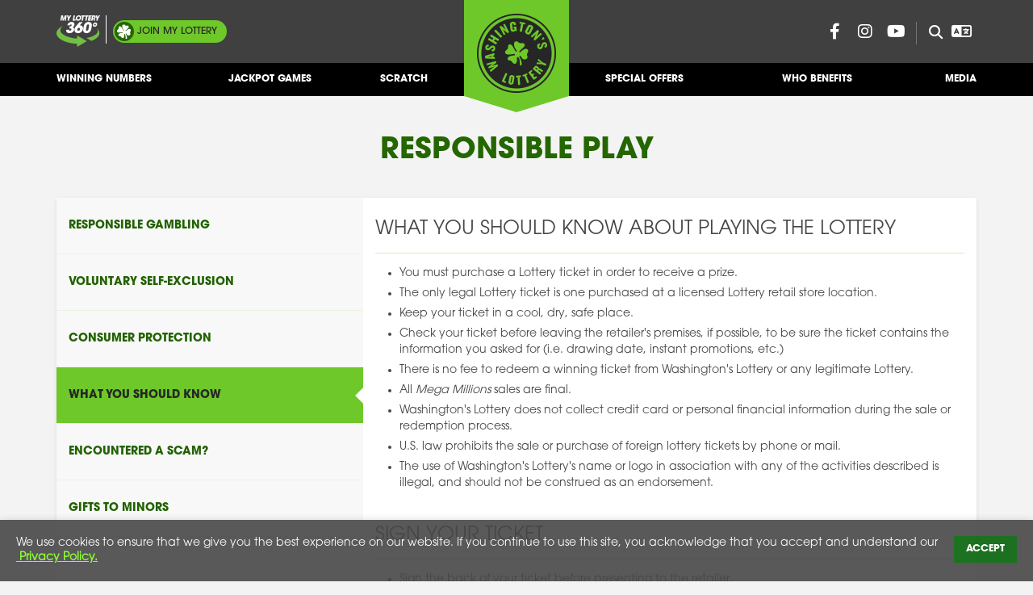

--- FILE ---
content_type: text/html; charset=utf-8
request_url: https://www.walottery.com/Responsibility/WhatYouShouldKnow.aspx
body_size: 10811
content:


<!DOCTYPE html>
<html lang="en-US" class="no-js">
    <head id="head">

        <!-- Google Tag Manager -->
        <script>(function(w,d,s,l,i){w[l]=w[l]||[];w[l].push({'gtm.start':
        new Date().getTime(),event:'gtm.js'});var f=d.getElementsByTagName(s)[0],
        j=d.createElement(s),dl=l!='dataLayer'?'&l='+l:'';j.async=true;j.src=
        'https://www.googletagmanager.com/gtm.js?id='+i+dl;f.parentNode.insertBefore(j,f);
        })(window,document,'script','dataLayer','GTM-NFXG3DST');</script>
        <!-- End Google Tag Manager -->

        <meta charset="utf-8" /><meta http-equiv="X-UA-Compatible" content="IE=edge, chrome=1" /><meta name="viewport" content="width=device-width, initial-scale=1, maximum-scale=5.0" /><meta name="keywords" content="lottery, Washington&#39;s Lottery, Powerball, Mega Millions, Lotto, Match 4, Hit 5, Daily Game, Daily Keno, Keno, Scratch, Washington, WA" /><meta property="fb:app_id" content="157734850961980" /><meta property="og:type" content="website" /><meta property="og:title" content="Washington&#39;s Lottery" /><meta property="og:site_name" content="Washington&#39;s Lottery" /><meta property="og:url" content="https://www.walottery.com/" /><meta property="og:image" content="https://www.walottery.com/Global/assets/imgs/facebook-og-img.png" /><meta name="facebook-domain-verification" content="e3gmdftlc0484b6ws7nync2bbmk4mb" /><title>
	Washington's Lottery
</title><link type="image/x-icon" rel="icon" href="https://www.walottery.com/Global/assets/imgs/favicon.ico" />

        <script type="text/javascript">
            document.getElementsByTagName("html")[0].className = ""; function hasSVGSupport() { return !!document.createElementNS && !!document.createElementNS("https://www.w3.org/2000/svg", "svg").createSVGRect } hasSVGSupport() || (document.getElementsByTagName("html")[0].className += " no-svg");
        </script>

        
        <link type="text/css" rel="stylesheet" href="/Global/assets/css/walottery.global.min.css?v=08072025_1400" />
        
    
    <link type="text/css" rel="stylesheet" href="../Responsibility/assets/css/walottery.responsibility.min.css?v=04232024_1400" />
    

        <!--[if lt IE 9]>
        <script type="text/javascript">document.getElementsByTagName("html")[0].className += " lt-ie9";</script>
        <script type="text/javascript" src="https://oss.maxcdn.com/html5shiv/3.7.2/html5shiv.min.js"></script>
        <script type="text/javascript" src="https://oss.maxcdn.com/respond/1.4.2/respond.min.js"></script>
        <![endif]-->

</head>
    <body>
        <!-- Google Tag Manager (noscript) -->
        <noscript><iframe src="https://www.googletagmanager.com/ns.html?id=GTM-NFXG3DST"
        height="0" width="0" style="display:none;visibility:hidden"></iframe></noscript>
        <!-- End Google Tag Manager (noscript) -->
        <div style="display:none;"><a href="#global-content">Skip to main content</a></div>
        <form method="post" action="./WhatYouShouldKnow.aspx" id="GlobalForm" autocomplete="off">
<div class="aspNetHidden">
<input type="hidden" name="__VIEWSTATE" id="__VIEWSTATE" value="cIQp+/phLQpU7SYwohBx52NX3AfNnN46jNGXs6Ig7/wGqrUevZrluF57MHhLeQYAns38JjcvSmRKNmy8A9vXazJCzUQ=" />
</div>

<div class="aspNetHidden">

	<input type="hidden" name="__VIEWSTATEGENERATOR" id="__VIEWSTATEGENERATOR" value="8FA1A0DC" />
</div>
            <div id="global-wrapper">
               
            	<div id="translation-nav" class="translate-navbar" aria-label="Translation Menu">
	    		    <div class="columns-container">
	    			    <div class="column-12 column-12-fluid">				
					        <p>Translations of this website are provided by Google's Website Translator. Washington’s Lottery does not guarantee the accuracy or reliability of these translations and is not liable for any loss or damage arising out of the use of or reliance on the translated content.</p>     
                            <div class="translate-dropdown-menu" aria-label="Translation Languages">
						        <div class="translateBtn">
							        <button onclick="return false;" class="translate-dropbtn">Translate<img src="/Global/assets/imgs/google-translate-black-logo.png" alt="Google Translate" /><i class="fa fa-caret-down"></i></button>
						        </div>

						        <div id="translate-dropdown" class="translate-dropdown-content"> 
							        <a target="_blank" href="https://www-walottery-com.translate.goog/Home/?_x_tr_sl=auto&_x_tr_tl=ar&_x_tr_hl=en-US" aria-label="Arabic">Arabic (اَلْعَرَبِيَّةُ)</a>
							        <a target="_blank" href="https://www-walottery-com.translate.goog/Home/?_x_tr_sl=auto&_x_tr_tl=zh-CN&_x_tr_hl=en-US" aria-label="Chinese Simplified">Chinese Simplified (官话)</a>		  		            	    
							        <a target="_blank" href="https://www-walottery-com.translate.goog/Home/?_x_tr_sl=auto&_x_tr_tl=zh-TW&_x_tr_hl=en-US" aria-label="Chinese Traditional">Chinese Traditional (官話)</a>
							        <a target="_blank" href="https://www-walottery-com.translate.goog/Home/?_x_tr_sl=auto&_x_tr_tl=hi&_x_tr_hl=en-US" aria-label="Hindi">Hindi (हिन्दी)</a>
							        <a target="_blank" href="https://www-walottery-com.translate.goog/Home/?_x_tr_sl=auto&_x_tr_tl=ko&_x_tr_hl=en-US" aria-label="Korean">Korean (한국어)</a>  
							        <a target="_blank" href="https://www-walottery-com.translate.goog/Home/?_x_tr_sl=auto&_x_tr_tl=pa&_x_tr_hl=en-US" aria-label="Punjabi">Punjabi (ਪੰਜਾਬੀ)</a>
							        <a target="_blank" href="https://www-walottery-com.translate.goog/Home/?_x_tr_sl=auto&_x_tr_tl=ru&_x_tr_hl=en-US" aria-label="Russian">Russian (русский язык)</a>
							        <a target="_blank" href="https://www-walottery-com.translate.goog/Home/?_x_tr_sl=auto&_x_tr_tl=so&_x_tr_hl=en-US" aria-label="Somali">Somali (Af-Soomaali)</a>
							        <a target="_blank" href="https://www-walottery-com.translate.goog/Home/?_x_tr_sl=auto&_x_tr_tl=es&_x_tr_hl=en-US" aria-label="Spanish">Spanish (Español)</a> 
							        <a target="_blank" href="https://www-walottery-com.translate.goog/Home/?_x_tr_sl=auto&_x_tr_tl=tl&_x_tr_hl=en-US" aria-label="Tagalog">Tagalog (Tagalog)</a>
							        <a target="_blank" href="https://www-walottery-com.translate.goog/Home/?_x_tr_sl=auto&_x_tr_tl=uk&_x_tr_hl=en-US" aria-label="Ukranian">Ukranian (украї́нська мо́ва)</a>
							        <a target="_blank" href="https://www-walottery-com.translate.goog/Home/?_x_tr_sl=auto&_x_tr_tl=vi&_x_tr_hl=en-US" aria-label="Vietnamese">Vietnamese (Tiếng Việt)</a>	  			            
						        </div>
					        </div>
					        <div class="translate-close-btn" tabindex="0" onclick="setVisibility('translation-nav','false');" aria-label="Close Translation menu">
					        	<i class="fa fa-chevron-down"></i>
					        	<i class="fa fa-chevron-up"></i>
					        </div>
	                    </div>
	                </div>
		        </div>
                <header id="global-header" aria-label="Main Header">
                    <a href="#global-content" class="skip-link">Skip to main content</a>
                    <div class="columns-container">
                        <div class="column-5 column-5-fluid">
                            <a href="#" id="global-header-nav-btn" class="fa-solid fa-bars global-header-nav-btn" aria-label="Open/Close Main Menu"></a>
                            <div id="global-header-portal">
                                <a id="global-header-login-btn" class="logo-mylottery" aria-label="Join My Lottery" href=" https://mylottery360.walottery.com/">
                                    <img alt="My Lottery 360 logo." src="[data-uri]"></a>
                                
                                        <span class="notranslate" translate="no"><a translate="no" id="global-header-mylottery-btn" class="button-mylottery" aria-label="Join My Lottery" original-url=" https://mylottery360.walottery.com/" href=" https://mylottery360.walottery.com/">
                                            <span>Join</span> My Lottery </a></span>
                                    
                            </div>
                        </div>
                        <div class="column-2 column-2-fluid">
                            <a href="/Home/" id="global-header-logo-btn" aria-label="Washington's Lottery">
                                <div>
                                    <img src="/Global/assets/imgs/logos/logo-walottery-black.svg" 
                                        data-no-svg="/Global/assets/imgs/logos/logo-walottery-black.png" 
                                        width="100" height="100" alt="Washington's Lottery" 
                                    />
                                    <img class="img-print" src="/Global/assets/imgs/logos/logo-walottery-black.svg" data-no-svg="/Global/assets/imgs/logos/logo-walottery-black.png" width="70" height="70" alt="Washington's Lottery - Print" />
                                </div>
                                <div class="triangle-down"></div>
                            </a>
                        </div>
                        <div class="column-5 column-5-fluid">
                            <nav class="nav-social" aria-label="Social Media Links">
                                <ul>
                                    <li><a href="https://www.facebook.com/walottery" target="_blank" class="fa-brands fa-facebook-f" aria-label="Washington Lottery Facebook Page (opens in new tab)"></a></li>
                                    <li><a href="https://instagram.com/walottery/" target="_blank" class="fa-brands fa-instagram" aria-label="Washington Lottery Instagram Page (opens in new tab)"></a></li>
                                    <li><a href="https://www.youtube.com/user/washingtonslottery" target="_blank" class="fa-brands fa-youtube" aria-label="Washington Lottery YouTube Page (opens in new tab)"></a></li>
                                </ul>
                            </nav>
			                <div class="search-translate">
                                <a href="../Search/" id="global-header-search-btn" class="fa fa-search" style="float: none;" aria-label="Site Search"></a>
				                <a href="#" id="translate-globe-btn" class="fa-regular fa-language" onclick="setVisibility('translation-nav','true'); scrollToTop();" aria-label="Open Translation menu"></a>                                
                                <a href="#" id="global-header-nav-btn-small" class="fa-solid fa-bars global-header-nav-btn" aria-label="Open/Close Main Menu"></a>
                            </div>              
                        </div>
                    </div>
                </header>
                <nav id="global-nav" aria-label="Main Menu">
                    <div class="columns-container">
                        <ul class="global-nav-1 column-5">
                        
                            
                            <li>
                            	 
					    <a href="https://mylottery360.walottery.com/">My Lottery 360<span></span></a>
					 
                                
                                <ul class="global-nav-2">   
                                     
                                                <li><a href="https://mylottery360.walottery.com/home">My Lottery 360°</a></li>
                                             
                                                <li><a href="https://mylottery360.walottery.com/rewards-catalog">Rewards Catalog</a></li>
                                             
                                                <li><a href="https://mylottery360.walottery.com/enter">Enter Ticket</a></li>
                                             
                                                <li><a href="https://mylottery360.walottery.com/my-purchases">My Purchases</a></li>
                                             
                                                <li><a href="https://mylottery360.walottery.com/transaction-history">Transaction History</a></li>
                                             
                                                <li><a href="https://mylottery360.walottery.com/my-profile">My Profile</a></li>
                                             
                                                <li><a href="https://mylottery360.walottery.com/notifications">Notifications</a></li>
                                             
                                                <li><a href="https://mylottery360.walottery.com/change-password">Change Password</a></li>
                                             
                                                <li><a href="https://mylottery360.walottery.com/faqs">FAQs</a></li>
                                             
                                                <li><a href="https://mylottery360.walottery.com/help">Help</a></li>
                                            
                                </ul>
                                <div class="global-nav-2-under"></div>
                            </li>
                            
                            <li>
                            	 
					    <a href="/WinningNumbers/">Winning Numbers<span></span></a>
					 
                                
                                <ul class="global-nav-2">   
                                    
                                                    <li><a href="/WinningNumbers/Default.aspx"
                                                        aria-label="Latest Jackpots">Latest Jackpots</a></li>
                                                 
                                                    <li><a href="/WinningNumbers/CheckYourTicket.aspx">Check Your Ticket</a></li>
                                                 
                                                    <li><a href="/WinningNumbers/UnclaimedTopPrizes.aspx">Unclaimed Top Prizes</a></li>
                                                 
                                                    <li><a href="/WinningNumbers/PastDrawings.aspx">Past Drawings</a></li>
                                                 
                                                    <li><a href="/WinningNumbers/NumbersFrequency.aspx">Numbers Frequency</a></li>
                                                 
                                </ul>
                                <div class="global-nav-2-under"></div>
                            </li>
                            
                            <li>
                            	 
					    <a href="/JackpotGames/">Jackpot Games<span></span></a>
					 
                                
                                <ul class="global-nav-2">   
                                    
                                                    <li><a href="/JackpotGames/Default.aspx">All Games</a></li>
                                                  <span translate="no"> 
                                                    <li><a href="/JackpotGames/Powerball.aspx"
                                                        aria-label="How To Play Powerball">Powerball</a></li>
                                                  </span>  <span translate="no"> 
                                                    <li><a href="/JackpotGames/MegaMillions.aspx"
                                                        aria-label="How To Play Mega Millions">Mega Millions</a></li>
                                                  </span>  <span translate="no"> 
                                                    <li><a href="/JackpotGames/Lotto.aspx"
                                                        aria-label="How To Play Lotto">Lotto</a></li>
                                                  </span>  <span translate="no"> 
                                                    <li><a href="/JackpotGames/Hit5.aspx"
                                                        aria-label="How To Play Hit 5">Hit 5</a></li>
                                                  </span>  <span translate="no"> 
                                                    <li><a href="/JackpotGames/Match4.aspx"
                                                        aria-label="How To Play Match 4">Match 4</a></li>
                                                  </span>  <span translate="no"> 
                                                    <li><a href="/JackpotGames/Pick3.aspx"
                                                        aria-label="How To Play Pick 3">Pick 3</a></li>
                                                  </span>  <span translate="no"> 
                                                    <li><a href="/JackpotGames/CashPop.aspx"
                                                        aria-label="How To Play Cash Pop">Cash Pop</a></li>
                                                  </span>  <span translate="no"> 
                                                    <li><a href="/JackpotGames/DailyKeno.aspx"
                                                        aria-label="How To Play Daily Keno">Daily Keno</a></li>
                                                  </span> 
                                </ul>
                                <div class="global-nav-2-under"></div>
                            </li>
                            
                            <li>
                            	 
					    <a translate="no" href="/Scratch/">Scratch<span></span></a>
					 
                                
                                <ul class="global-nav-2">   
                                    
                                                    <li><a href="/Scratch/Explorer.aspx">Scratch Explorer</a></li>
                                                 
                                                    <li><a href="/Scratch/TopPrizesRemaining.aspx">Top Prizes Remaining</a></li>
                                                 
                                                    <li><a href="/Scratch/Disclaimers.aspx">Disclaimers</a></li>
                                                 
                                                    <li><a href="/Scratch/PrizeOdds.aspx">Prize Odds</a></li>
                                                 
                                </ul>
                                <div class="global-nav-2-under"></div>
                            </li>
                            
                        </ul>
                        <div class="column-2"></div>
                        <ul class="global-nav-1 column-5">
                            
                               
                            <li>               
                                 
                                            <a href="/SpecialOffers/">Special Offers<span></span></a>
                                        

                                <ul class="global-nav-2">
                                    
                                                    <li><a href="/SpecialOffers/Current.aspx">Current Offers</a></li>
                                                
                                                    <li><a href="/SpecialOffers/History.aspx">Past Offers</a></li>
                                                
                                </ul>
                                <div class="global-nav-2-under"></div>
                                
                            </li>
                            
                               
                            <li>               
                                
                                            <a class="global-nav-1-item-no-nav-2" href="/WhoBenefits/" 
                                                aria-label="Who Benefits">Who Benefits<span></span></a>
                                        
                            </li>
                            
                               
                            <li>               
                                
                                            <a class="global-nav-1-item-no-nav-2" href="/Media/">Media<span></span></a>
                                        
                            </li>
                            
                        </ul>
                    </div>
                </nav>
                <section id="global-content" aria-label="Page Content">
                    
    <h1 class="title-page">Responsible Play</h1>
<div class="template-container columns-container">
    <div class="column-12">
        <div class="columns-container">
            <nav class="nav-stacked column-4">
                
<div class="select select-active">
	<select aria-label="Responsibility Menu">
		
		<option value="responsible gambling" data-url="./">Responsible Gambling</option>
		
		<option value="voluntary self-exclusion" data-url="SelfExclusion.aspx">Voluntary Self-Exclusion</option>
		
		<option value="consumer protection" data-url="ConsumerProtection.aspx">Consumer Protection</option>
		
		<option value="what you should know" data-url="WhatYouShouldKnow.aspx">What You Should Know</option>
		
		<option value="encountered a scam?" data-url="EncounteredAScam.aspx">Encountered A Scam?</option>
		
		<option value="gifts to minors" data-url="GiftsToMinors.aspx">Gifts To Minors</option>
		
	</select>
</div>
<ul aria-label="Responsibility Menu">
	
	<li><a href="./">Responsible Gambling</a></li>
	
	<li><a href="SelfExclusion.aspx">Voluntary Self-Exclusion</a></li>
	
	<li><a href="ConsumerProtection.aspx">Consumer Protection</a></li>
	
	<li><a href="WhatYouShouldKnow.aspx">What You Should Know</a></li>
	
	<li><a href="EncounteredAScam.aspx">Encountered A Scam?</a></li>
	
	<li><a href="GiftsToMinors.aspx">Gifts To Minors</a></li>
	
</ul>

            </nav>
            <div class="template-column column-8">
                <h2 class="title-section">What You Should Know About Playing the Lottery</h2>
                <ul>
                    <li>You must purchase a Lottery ticket in order to receive a prize.</li>
                    <li>The only legal Lottery ticket is one purchased at a licensed Lottery retail store location.</li>
                    <li>Keep your ticket in a cool, dry, safe place.</li>
                    <li>Check your ticket before leaving the retailer's premises, if possible, to be sure the ticket contains the information you asked for (i.e. drawing date, instant promotions, etc.)</li>
                    <li>There is no fee to redeem a winning ticket from <span translate="no">Washington's Lottery</span> or any legitimate Lottery.</li>
                    <li>All <em>Mega Millions</em> sales are final.</li>
                    <li><span translate="no">Washington's Lottery</span> does not collect credit card or personal financial information during the sale or redemption process.</li>
                    <li>U.S. law prohibits the sale or purchase of foreign lottery tickets by phone or mail.</li>
                    <li>The use of <span translate="no">Washington's Lottery's</span> name or logo in association with any of the activities described is illegal, and should not be construed as an endorsement.</li>
                </ul>
                <h2 class="title-section">Sign Your Ticket</h2>
                <ul>
                    <li>Sign the back of your ticket before presenting to the retailer.</li>
                    <li>Signing the ticket ensures the ticket can be claimed by only you and no one else.</li>
                    <li>Remember, in order to claim any Lottery prize, you must have your ticket.</li>
                </ul>
                <h2 class="title-section">Internet Gambling</h2>
                <h3 role="heading" aria-level="2">Internet Gambling is Risky Business</h3>
                <p>Internet gambling has always been illegal in Washington State and in the United States.</p>
                <p>There are many risks when gambling on the internet. Unlike other licensed and regulated gambling activities, internet gamblers have no idea who is operating the gambling site, if the games are honest, if winnings will be paid, or if the money wagered will be used for criminal purposes. Players have no recourse if they are not paid or cheated.</p>
                <p>Players put themselves at risk of credit card fraud, identity theft, or other financial crimes by disclosing information that should be kept secure.</p>
                <h3 role="heading" aria-level="2">Please see the downloadable pdf for more information.</h3>
                <p><a href="../responsibility/assets/docs/internet_gambling.pdf" class="download" download>Internet Gambling</a> (PDF,&nbsp;58&nbsp;kb)</p>
            </div>
        </div>
    </div>
</div>
                </section>
                
                <div class="grt-cookie">
		            <div class="grt-cookies-msg">
			            <p>
				            We use cookies to ensure that we give you the best experience on our website. If you continue to use this site, 
                            you acknowledge that you accept and understand our <a href="/Privacy">&nbsp;Privacy Policy.</a>
			            </p>
		            </div>
		            <span class="grt-cookie-button">Accept</span>
	            </div>

                <div id="global-footer-push"></div>
            </div>
            <footer id="global-footer" aria-label="Main Footer">
                <div class="columns-container">
                    <div class="columns-container">
                        <div class="column-12">
                            
                            <nav class="nav-social" aria-label="Main Footer Social Media Links">
                                <ul>
                                    <li><a href="https://www.facebook.com/walottery" target="_blank" class="fa-brands fa-facebook-f" aria-label="Washington Lottery Facebook Page (opens in new tab)"></a></li>
                                    <li><a href="https://instagram.com/walottery/" target="_blank" class="fa-brands fa-instagram" aria-label="Washington Lottery Instagram Page (opens in new tab)"></a></li>
                                    <li><a href="https://www.youtube.com/user/washingtonslottery" target="_blank" class="fa-brands fa-youtube" aria-label="Washington Lottery YouTube Page (opens in new tab)"></a></li> 
                                </ul>
                            </nav>
                        </div>
                    </div>
                    <div class="columns-container">
                        <div class="column-6 column-6-fluid">
                            <ul aria-label="Main Footer Links">
                                <li><a href="/About/">About</a></li>
                                <li><a href="/Contact/">Contact</a></li>
                                <li><a href="/Responsibility/">Responsible Gambling</a></li>
                                <li><a href="/About/Employment.aspx">Employment</a></li>
                                <li><a href="/About/RuleMaking.aspx" aria-label="Rule Making Activities">Rule Making</a></li>
                            </ul>
                        </div>
                        <div class="column-6 column-6-fluid">
                            <ul aria-label="Main Footer Links">
                                <li><a href="/Search/" aria-label="Site Search">Site Search</a></li>
                                <li><a href="/Licensing/" aria-label="Welcome - For Retailers">For Retailers</a></li>
                                <li><a href="/ClaimYourPrize/" aria-label="Claim Your Prize">Claim Your Prize</a></li>
                                <li><a href="/WhereToPlay/">Where To Play</a></li>
                                 <li><a href="/About/FAQ.aspx">FAQ</a></li>
                            </ul>
                        </div>
                        <div class="column-3">
                            <ul aria-label="Main Footer Links">
                                <li><a href="/Winners/">Winners</a></li>
                                <li><a href="/PressRoom/" aria-label="Press Room - Latest News">Press Room</a></li>
                                <li><a href="/RelatedLinks/">Related Links</a></li>
                                <li><a href="/Privacy/">Privacy Notice</a></li>
                                <li><a href="/Responsibility/SelfExclusion.aspx">Voluntary Self-Exclusion</a></li>
                            </ul>
                        </div>
                    </div>
                    <div class="columns-container">
                        <div class="column-12">
                            <img src="/Global/assets/imgs/logos/logo-doi.svg" data-no-svg="/Global/assets/imgs/logos/logo-doi.svg" width="202" height="52" alt="Dept. Of Imagination" />
                            <img class="img-print" src="/Global/assets/imgs/logos/logo-doi-black.svg" data-no-svg="/Global/assets/imgs/logos/logo-doi-black.png" width="202" height="52" alt="Dept. Of Imagination - Print" />
                            <p>&copy; 2026 Washington's Lottery</p>
                        </div>
                    </div>
                </div>
            </footer>
        </form>
        
        <script type="text/javascript" src="https://ajax.googleapis.com/ajax/libs/jquery/3.7.1/jquery.min.js"></script>
        <script type="text/javascript" src="https://code.jquery.com/jquery-migrate-1.4.1.min.js"></script>
        <script type="text/javascript" src="https://code.jquery.com/jquery-migrate-3.5.0.min.js"></script>
        
        <script src="https://cdnjs.cloudflare.com/ajax/libs/gsap/3.9.1/gsap.min.js"></script>
      
        
        
        <script type="text/javascript" src="/Global/assets/js/walottery.global.min.js?v=07142025_1504"></script>
        <script type="text/javascript" src="/Global/assets/js/libs/grt-cookie-consent/grt-cookie-consent.min.js?v=04182025_1543"></script>
        
    
    <script type="text/javascript" src="../Responsibility/assets/js/walottery.responsibility.min.js"></script>
    

        
                 
                <!--Global site tag(gtag.js) - Google Analytics-->
                <script async src="https://www.googletagmanager.com/gtag/js?id=G-XHN8Y7HYQZ"></script>
                <script>
                    window.dataLayer = window.dataLayer || [];
                    function gtag() { dataLayer.push(arguments); }
                    gtag('js', new Date());

                    gtag('config', 'G-XHN8Y7HYQZ');
                </script>

                <!-- Facebook Pixel Code -->
                <script>
                    !function (f, b, e, v, n, t, s) {
                        if (f.fbq) return; n = f.fbq = function () {
                            n.callMethod ?
                                n.callMethod.apply(n, arguments) : n.queue.push(arguments)
                        };
                        if (!f._fbq) f._fbq = n; n.push = n; n.loaded = !0; n.version = '2.0';
                        n.queue = []; t = b.createElement(e); t.async = !0;
                        t.src = v; s = b.getElementsByTagName(e)[0];
                        s.parentNode.insertBefore(t, s)
                    }(window, document, 'script',
                        'https://connect.facebook.net/en_US/fbevents.js');
                    fbq('init', '1624926891099769');
                    fbq('track', 'PageView');
                </script>
                <noscript>
                    <img height="1" width="1" 
                    src="https://www.facebook.com/tr?id=1624926891099769&ev=PageView
                    &noscript=1"/>
                </noscript>
                <!-- End Facebook Pixel Code -->
               
      
        

       


         
    </body>
</html>


--- FILE ---
content_type: text/css
request_url: https://www.walottery.com/Responsibility/assets/css/walottery.responsibility.min.css?v=04232024_1400
body_size: 2397
content:
.nav-stacked li.nav-stacked-item-selected a{background-color:#6ec829;color:#262626}.visually-hidden{clip:rect(0 0 0 0);clip-path:inset(50%);height:1px;overflow:hidden;position:absolute;white-space:nowrap;width:1px}.page-rg-parent{padding:0}.page-rg-container{overflow:hidden;padding-bottom:0!important}.page-rg-container h2{font-family:ITC Avant Garde Gothic W01 Bd,Avant Garde,Avantgarde,Century Gothic,CenturyGothic,AppleGothic,sans-serif;text-align:center;text-transform:uppercase}h2.title-section{margin-left:0}h2.title-section img{width:70%;margin:40px 0 20px 15px;max-width:440px}@media screen and (min-width:1165px){h2.title-section{text-align:left}h2.title-section img{width:70%;max-width:unset}}.template-column h2{margin-bottom:0;border-bottom:none}.rg-intro p{margin:0 15px;text-align:left}.rg-need-help__container{display:flex}.rg-need-help h2{border-bottom:1px solid #6ec829;margin-bottom:1em;padding:.5em;text-align:center;text-transform:uppercase;width:100%}.rg-need-help p{margin-left:8px;margin-bottom:35px;text-align:left;text-transform:uppercase;width:50%}.rg-need-help p,.rg-need-help p a{display:inline-block}.rg-need-help p a:hover{color:#fff;text-decoration:none}.rg-need-help svg{fill:#000}.rg-need-help .rg-need-help__call{height:34px;width:30px}.rg-need-help .rg-need-help__chat{height:40px;width:43px}@media screen and (min-width:1165px){.rg-intro{float:left;width:70%}.rg-need-help{background-color:#000;border-bottom-left-radius:5px;border-top-left-radius:5px;color:#fff;float:right;margin-bottom:35px;margin-right:-15px;padding:16px;width:25%}.rg-need-help__container{align-items:center;flex-direction:column}.rg-need-help h2{border-color:#fff;color:#fff;font-size:12px;padding-top:0;font-family:ITC Avant Garde Gothic W01 Bk,Avant Garde,Avantgarde,Century Gothic,CenturyGothic,AppleGothic,sans-serif}.rg-need-help svg{fill:#fff}.rg-need-help .rg-need-help__call{height:27px;width:23px}.rg-need-help .rg-need-help__chat{height:23px;width:24px}.rg-need-help p{font-size:10px;margin:4px 0 12px;text-align:center;width:auto}.rg-need-help p a{color:#6ec829;font-size:13px}}.rg-dos-and-donts{background-color:#474747;display:flex;flex-direction:column;margin:0 -15px;padding:20px 15px}.rg-dos-and-donts>div{background-color:#fff;border-radius:5px;flex-grow:1;margin:15px}.rg-dos-and-donts ul{margin-right:30px}.rg-dos-and-donts__h3{display:block;margin:15px auto;text-align:center}.rg-dos-and-donts img{vertical-align:top;width:60px}.rg-dos-and-donts__donts img{width:50px}.rg-dos-and-donts h3{display:inline-block;font-size:24px;margin:10px 0 0 5px;text-transform:uppercase}@media screen and (min-width:600px){.rg-dos-and-donts{flex-direction:row;align-content:center;justify-content:center}.rg-dos-and-donts img{height:28px;width:auto}.rg-dos-and-donts h3{font-size:17px;margin-top:5px}.rg-dos-and-donts__donts,.rg-dos-and-donts__dos{padding:10px 20px 20px}}.rg-budgeting{background-color:#e4e4e4;background-image:url(../imgs/WSL_RG_BudgetGraphic_Mobile.png);background-position:bottom;background-repeat:no-repeat;background-size:contain;margin:0 -15px;padding-bottom:63.75%}.rg-budgeting__copy{padding:35px 15px;text-align:center}@media screen and (min-width:1024px){.rg-budgeting{background-image:url(../imgs/WSL_RG_BudgetGraphic_Desktop.png);background-position:100%;padding-bottom:0}.rg-budgeting__copy{padding:70px 50px 100px;text-align:left;width:60%}.rg-budgeting__copy h2{text-align:left;margin-bottom:1em}}.rg-problem-gambling{display:flex;flex-wrap:wrap}.rg-problem-gambling>*{width:100%}.rg-problem-gambling img{display:block;margin:40px auto;width:50%}.rg-problem-gambling h2{margin-bottom:1em}.rg-problem-gambling__aside{background-color:#000;color:#fff;display:flex;margin-left:-15px;margin-right:-15px;margin-top:20px;padding:30px;width:calc(100% + 30px)}.rg-problem-gambling__aside div{width:50%}.rg-problem-gambling__aside p{display:block;font-size:11px;text-align:center;text-transform:uppercase;width:100%}.rg-problem-gambling__aside p a{color:#6ec829;display:block;font-size:13px}.rg-problem-gambling__aside p a:hover{color:#fff;text-decoration:none}.rg-problem-gambling__aside svg{display:block;margin:0 auto 12px;fill:#fff}.rg-problem-gambling__aside .rg-problem-gambling__aside__call{height:34px;width:30px}.rg-problem-gambling__aside .rg-problem-gambling__aside__chat{height:34px;width:43px}@media screen and (min-width:750px){.rg-problem-gambling{align-items:center}.rg-problem-gambling>div:first-child{width:40%}.rg-problem-gambling>div:nth-child(2){width:60%;padding:60px 0}.rg-problem-gambling img{width:70%}.rg-problem-gambling h2{text-align:left}}@media screen and (min-width:1065px){.rg-problem-gambling__aside svg{display:inline;margin:0 12px 0 0;vertical-align:middle}.rg-problem-gambling__aside p,.rg-problem-gambling__aside p a{display:inline-block;width:auto}}.rg-gambling-myths{margin-top:24px}.rg-gambling-myths p{margin:0 15px}@media screen and (min-width:750px){.rg-gambling-myths{margin-top:60px}}.promo-carousel{background-color:#000;height:400px;max-height:400px;margin:150px -15px 0;overflow:visible;width:calc(100% + 30px)}.promo-carousel-container{height:312px;top:-82px}.promo-carousel-container>li{background-color:#fff;border-radius:4px}.promo-carousel-container>li,.promo-carousel-container>li.promo-carousel-item-selected{height:100%;min-height:400px;margin:0 10px;width:260px}.promo-carousel-container>li h3{background-color:#6ec829;border-radius:inherit;border-bottom-left-radius:0;border-bottom-right-radius:0;color:#262626;display:flex;flex-direction:column;font-family:ITC Avant Garde Gothic W01 Bd,Avant Garde,Avantgarde,Century Gothic,CenturyGothic,AppleGothic,sans-serif;font-size:18px;font-weight:400;justify-content:center;min-height:142px;opacity:.5;padding:14px;text-align:center;text-transform:uppercase;transition:opacity .2s;margin-top:0}.promo-carousel-container>li h3 span{display:block;font-family:ITC Avant Garde Gothic W01 Bk,Avant Garde,Avantgarde,Century Gothic,CenturyGothic,AppleGothic,sans-serif;font-size:14px}.promo-carousel-container>li p{opacity:.5;padding:24px;transition:opacity .2s}.promo-carousel-container>li p strong{color:#246600;text-transform:uppercase}.promo-carousel-container>li.promo-carousel-item-selected h3,.promo-carousel-container>li.promo-carousel-item-selected p,.promo-carousel-nav a{opacity:1}.promo-carousel-nav a:before{background-color:rgba(0,0,0,.5);padding:0 10px;border-radius:50%;font-size:32px;color:#fff}.promo-carousel-nav .fa-angle-left:before{content:"\f104";padding:1.5px 14px 2.5px 10px}.promo-carousel-nav .fa-angle-left:before,.promo-carousel-nav .fa-angle-right:before{font-family:var(--fa-style-family,"Font Awesome 6 Pro");font-weight:var(--fa-style,900)}.promo-carousel-nav .fa-angle-right:before{content:"\f105";padding:1.5px 10px 2.5px 14px}.template-column ul.promo-carousel-indicators{position:absolute;bottom:20px;left:50%;transform:translateX(-50%);padding:0;margin:0}@media screen and (min-width:750px){.promo-carousel{height:380px;max-height:400px}.promo-carousel-nav{top:15px}.promo-carousel-nav a{height:177px;line-height:177px}.promo-carousel-container{height:100%}.promo-carousel-container>li{width:380px;height:100%;margin:0 10px}.promo-carousel-container>li.promo-carousel-item-selected{width:380px;height:inherit}.promo-carousel-container>li h3{font-size:24px}.promo-carousel-container>li h3 span{font-size:20px}.no-js .promo-carousel-container>li{width:290px;height:auto}.promo-carousel-indicators{padding-top:0}}

--- FILE ---
content_type: text/css
request_url: https://www.walottery.com/Global/assets/css/libs/grt-cookie-consent/grt-cookies-consent.css
body_size: 863
content:
.grt-cookie {
	display: none;
	position: fixed;
	bottom: 0;
	left: 0;
	right: 0;
	padding: 20px;
	background: #474747;
	color: #474747;
	box-shadow: 0 4px 12px rgba(0, 0, 0, 0.3);
	z-index: 9999;
	opacity: 90%;
}

.grt-cookie-active {
	display: flex;
	justify-content: space-between;
	align-items: flex-start;
	flex-direction: row;
}

.grt-cookie p {
	font-size: 14px;
	margin: 0;
	padding: 0;
	line-height: 1.35;
	color: #FFFFFF;
	font-weight: normal;
}

	.grt-cookie p a {
		color: #81ff20;
		text-decoration: underline;
		font-size: 14px;
		font-weight: bold;
		margin: 0;
		padding: 0;
	}

/*.grt-cookie-button {
	display: inline-block;
	cursor: pointer;
	font-weight: normal;
	font-size: 16px;
	padding: 3px 18px;
	margin-left: 12px;
	background: #6ec829;
	color: #fff;
	text-transform: capitalize;
	white-space: nowrap;
}*/

.grt-cookie-button {
	width: auto;
	line-height: 110%;
	padding: 10px 15px;
	font-size: 12px;
	font-family: ITC Avant Garde Gothic W01 Bd, Avant Garde, Avantgarde, Century Gothic, CenturyGothic, AppleGothic, sans-serif;
	color: #fff;
	background-color: #046208;
	text-align: center;
	text-transform: uppercase;
	display: inline-block;
	cursor: pointer;
	-webkit-tap-highlight-color: #4ba84f;
	transition: all .2s ease-in-out 0s;
}

	@media (max-width:767px) {
		.grt-cookie {
			flex-direction: column;
			padding: 15px;
		}

			.grt-cookie p, .grt-cookie p a {
				font-size: 13px;
			}

		.grt-cookie-button {
			font-size: 13px;
			padding: 3px 14px;
			margin: 8px 0 0 0;
		}
	}


--- FILE ---
content_type: image/svg+xml
request_url: https://www.walottery.com/Global/assets/imgs/logos/logo-doi.svg
body_size: 141517
content:
<?xml version="1.0" encoding="utf-8"?>
<!-- Generator: Adobe Illustrator 24.0.3, SVG Export Plug-In . SVG Version: 6.00 Build 0)  -->
<!DOCTYPE svg PUBLIC "-//W3C//DTD SVG 1.1//EN" "http://www.w3.org/Graphics/SVG/1.1/DTD/svg11.dtd" [
	<!ENTITY ns_extend "http://ns.adobe.com/Extensibility/1.0/">
	<!ENTITY ns_ai "http://ns.adobe.com/AdobeIllustrator/10.0/">
	<!ENTITY ns_graphs "http://ns.adobe.com/Graphs/1.0/">
	<!ENTITY ns_vars "http://ns.adobe.com/Variables/1.0/">
	<!ENTITY ns_imrep "http://ns.adobe.com/ImageReplacement/1.0/">
	<!ENTITY ns_sfw "http://ns.adobe.com/SaveForWeb/1.0/">
	<!ENTITY ns_custom "http://ns.adobe.com/GenericCustomNamespace/1.0/">
	<!ENTITY ns_adobe_xpath "http://ns.adobe.com/XPath/1.0/">
]>
<svg version="1.1" id="Layer_1" xmlns:x="&ns_extend;" xmlns:i="&ns_ai;" xmlns:graph="&ns_graphs;"
	 xmlns="http://www.w3.org/2000/svg" xmlns:xlink="http://www.w3.org/1999/xlink" x="0px" y="0px" viewBox="0 0 198.461 51.351"
	 style="enable-background:new 0 0 198.461 51.351;" xml:space="preserve">
<style type="text/css">
	.st0{fill:#FFFFFF;}
	.st1{fill:#6EC829;}
</style>
<switch>
	<foreignObject requiredExtensions="&ns_ai;" x="0" y="0" width="1" height="1">
		<i:aipgfRef  xlink:href="#adobe_illustrator_pgf">
		</i:aipgfRef>
	</foreignObject>
	<g i:extraneous="self">
		<g>
			<g>
				<path class="st0" d="M16.771,4.688C5.184,9.611-0.224,22.99,4.697,34.573c4.916,11.585,18.3,16.987,29.885,12.072
					C46.174,41.728,51.58,28.35,46.658,16.768C41.741,5.178,28.356-0.228,16.771,4.688z M16.999,7.098
					c0.142-0.071,0.982-0.5,1.126-0.572c0.079,0.172,2.729,5.356,2.823,5.526c-0.147,0.078-0.967,0.495-1.059,0.542
					c-0.103-0.076-2.905-2.307-2.905-2.307s1.447,2.838,1.532,3.003c-0.139,0.073-0.983,0.505-1.129,0.578
					c-0.082-0.169-2.733-5.361-2.817-5.532c0.139-0.068,1.013-0.52,1.108-0.57c0.097,0.082,2.888,2.406,2.888,2.406
					S17.084,7.266,16.999,7.098z M41.324,12.41c0.109,0.117,0.739,0.812,0.849,0.926c-0.141,0.132-4.452,4.055-4.59,4.186
					c-0.105-0.121-0.727-0.799-0.799-0.879c0.051-0.111,1.45-3.402,1.45-3.402s-2.348,2.146-2.486,2.271
					c-0.11-0.123-0.746-0.821-0.853-0.939c0.141-0.124,4.444-4.053,4.586-4.18c0.113,0.119,0.77,0.842,0.849,0.927
					c-0.056,0.112-1.555,3.418-1.555,3.418S41.183,12.535,41.324,12.41z M39.402,30.381c0.021,0,0.4-0.971,0.482-1.175
					c0.067,0.058,2.775,2.356,2.775,2.356l2.418,0.997l-0.465,1.218l-2.432-0.94l-3.638-0.158l0.446-1.142l2.334,0.193
					C41.324,31.732,39.406,30.381,39.402,30.381z M44.577,21.94c0,0-0.354,0.101-0.531,0.154c-0.042-0.152-0.308-1.029-0.353-1.181
					c0.126-0.038,0.408-0.121,0.408-0.121c0.207-0.067,0.331-0.245,0.331-0.448c0-0.056-0.003-0.108-0.02-0.158
					c-0.076-0.25-0.312-0.461-0.612-0.373c-0.652,0.195-0.719,0.471-0.926,1.388l-0.019,0.075c-0.194,0.836-0.779,1.499-1.532,1.723
					c-0.399,0.122-0.818,0.079-1.188-0.119c-0.423-0.231-0.738-0.644-0.901-1.189c-0.093-0.302-0.134-0.574-0.134-0.835
					c0-0.29,0.058-0.552,0.179-0.771c0.173-0.314,0.449-0.534,0.835-0.646c0,0,0.416-0.127,0.6-0.18
					c0.047,0.151,0.311,1.029,0.354,1.184c-0.123,0.039-0.437,0.126-0.437,0.126c-0.127,0.044-0.24,0.126-0.3,0.239
					c-0.043,0.079-0.065,0.168-0.065,0.258c0,0.076,0.015,0.144,0.036,0.225c0.104,0.346,0.339,0.48,0.65,0.388
					c0.519-0.155,0.64-0.566,0.887-1.39l0.069-0.243c0.233-0.778,0.762-1.325,1.492-1.542c0.395-0.123,0.808-0.079,1.174,0.113
					c0.431,0.234,0.752,0.662,0.93,1.242c0.058,0.203,0.085,0.408,0.085,0.603c0,0.291-0.064,0.555-0.192,0.798
					C45.223,21.589,44.929,21.828,44.577,21.94z M42.188,15.791c0.141-0.076,0.969-0.535,1.109-0.614
					c0.078,0.14,0.539,0.973,0.614,1.114c-0.146,0.083-1.075,0.6-1.151,0.639c-0.079-0.037-1.091-0.482-1.147-0.5
					c-0.012-0.029-0.054-0.109-0.109-0.214c0.262,0.056,1.039,0.214,1.039,0.214S42.251,15.916,42.188,15.791z M32.734,27.568
					c0.76,1.756-2.349,3.174-3.582,1.096c-0.075-0.136-0.729-1.307-1.157-1.307c-0.182,0-0.321,0.068-0.395,0.204
					c-0.106,0.208-0.027,0.54,0.225,0.923c0.919,1.387,1.295,3.48,1.295,4.117c0,0.42-0.062,0.741-0.485,0.833
					c0,0-0.375,0.103-0.64,0.116c-0.139,0.012-0.241-0.074-0.245-0.29c-0.006-0.22,0.016-0.522,0.037-0.802
					c0.076-0.999-0.086-4.271-1.218-4.271c-0.233,0-0.396,0.058-0.494,0.17c-0.169,0.192-0.142,0.538-0.096,0.977l0.039,0.955
					c-0.062,1.188-0.445,1.912-1.188,2.209c-0.73,0.289-1.663-0.514-2.22-1.381c-0.349-0.547-0.699-0.615-1.145-0.7
					c-0.945-0.175-1.42-0.288-1.569-0.983c-0.082-0.372,0.089-0.827,0.477-1.274c0.575-0.677,2.265-0.983,2.997-1.055
					c0.931-0.096,1.591-0.197,1.344-0.602c-0.309-0.516-0.978-0.42-1.804-0.258c-0.531,0.109-2.34,0.434-3.309,0.174
					c-1.035-0.271-1.51-0.932-1.306-1.807c0.118-0.494,0.675-0.988,1.119-1.3c0.439-0.308,0.767-1.113,0.763-1.597
					c0-0.393,0-0.844,0.162-1.238c0.291-0.74,1.161-0.846,2.089-0.215c0.584,0.403,1.563,2.227,1.849,2.783
					c0.334,0.658,0.959,1.738,1.309,1.617c0.202-0.072,0.565-0.239-0.247-1.412c-0.794-1.133-1.513-2.268-1.2-4.256
					c0.162-1.046,1.722-1.498,2.54-0.721c0.937,0.885,1.618,0.953,2.496,0.781c1.19-0.226,2.062,0.754,1.86,1.635
					c-0.198,0.859-2.954,3.059-2.954,3.059c-1.175,1.176-0.268,1.523,0.19,1.115c0.203-0.182,1.175-1.24,2.435-1.858
					c1.853-0.894,3.049,0.647,2.446,1.753C32.559,25.832,32.277,26.522,32.734,27.568z M24.384,41.436l-0.681,3.581
					c-0.117,0.597-0.961,1.159-1.899,0.983c-0.476-0.096-0.905-0.369-1.173-0.762c-0.191-0.283-0.273-0.596-0.222-0.852l0.687-3.58
					c0.04-0.258,0.238-0.516,0.522-0.709c0.389-0.265,0.89-0.367,1.371-0.271c0.479,0.092,0.904,0.367,1.168,0.756
					C24.352,40.869,24.438,41.176,24.384,41.436z M19.035,43.998c-0.037,0.006-0.507,1.054-0.507,1.054
					c-0.008-0.035-2.479-1.151-2.483-1.151c0.035,0,2.511-5.521,2.522-5.541c0,0.035,1.235,0.593,1.241,0.596
					c-0.042,0-2.037,4.439-2.037,4.439l-0.009,0.033C17.762,43.428,19.028,43.998,19.035,43.998z M27.551,6.276
					c0.033-0.148,0.183-0.925,0.215-1.073c0.18,0.035,3.461,0.675,3.644,0.711c-0.033,0.15-0.184,0.926-0.208,1.078
					c-0.163-0.035-1.1-0.215-1.1-0.215s-0.94,4.826-0.976,5.014c-0.168-0.029-1.26-0.244-1.418-0.28
					c0.037-0.186,0.975-5.007,0.975-5.007S27.715,6.313,27.551,6.276z M32.348,13.223c-0.536-0.289-0.928-0.731-1.076-1.221
					c-0.105-0.35-0.074-0.699,0.083-0.996l1.674-3.136c0.391-0.737,1.446-0.913,2.394-0.407c0.955,0.512,1.392,1.481,0.996,2.219
					l-1.681,3.136c-0.155,0.3-0.425,0.511-0.78,0.62C33.468,13.586,32.88,13.506,32.348,13.223z M25.119,11.348
					c-0.047-0.074-0.289-0.417-0.289-0.417l-0.07,0.155c-0.102,0.192-0.586,0.539-1.035,0.592c-1.09,0.137-1.838-0.488-1.921-1.174
					l-0.46-3.687c-0.027-0.252,0.071-0.554,0.293-0.832c0.336-0.436,0.885-0.732,1.497-0.811c0.604-0.07,1.197,0.078,1.626,0.405
					c0.276,0.221,0.455,0.495,0.493,0.753c0,0,0.086,0.729,0.114,0.955c-0.16,0.021-1.32,0.166-1.482,0.185
					C23.867,7.315,23.787,6.7,23.787,6.7c-0.024-0.222-0.234-0.347-0.503-0.313c-0.259,0.033-0.44,0.211-0.415,0.422l0.41,3.285
					c0.023,0.203,0.229,0.385,0.559,0.346c0.213-0.029,0.323-0.119,0.383-0.189c0,0,0.099-0.131,0.07-0.283
					c-0.014-0.157-0.088-0.723-0.088-0.723s-0.33,0.037-0.45,0.052c-0.018-0.142-0.088-0.657-0.103-0.8
					c0.171-0.027,1.714-0.211,1.883-0.24c0.026,0.178,0.352,2.812,0.374,2.988C25.76,11.267,25.21,11.335,25.119,11.348z
					 M12.225,10.193c0.135,0.136,4.104,4.398,4.236,4.539c-0.122,0.109-0.936,0.869-1.058,0.983
					c-0.126-0.141-4.103-4.402-4.232-4.545C11.291,11.064,12.103,10.303,12.225,10.193z M14.476,16.58
					c-0.084,0.14-0.66,1.097-0.743,1.232c-0.156-0.093-2.014-1.203-2.014-1.203l-0.599,0.996c0,0,1.853,1.115,2.011,1.209
					c-0.084,0.141-0.658,1.095-0.743,1.236c-0.163-0.098-5.157-3.093-5.321-3.195c0.086-0.139,0.66-1.09,0.741-1.232
					c0.155,0.092,2.225,1.335,2.225,1.335l0.602-1.004c0,0-2.066-1.241-2.224-1.335c0.075-0.141,0.656-1.096,0.737-1.234
					C9.312,13.481,14.307,16.479,14.476,16.58z M10.652,22.234c-0.07-0.105-0.183-0.174-0.34-0.205
					c-0.528-0.107-0.826,0.199-1.433,0.809L8.7,23.014c-0.568,0.582-1.293,0.812-2.038,0.664C6.251,23.599,5.907,23.36,5.68,23.02
					c-0.267-0.408-0.354-0.938-0.229-1.527c0.106-0.518,0.371-0.94,0.747-1.188C6.51,20.09,6.884,20.02,7.248,20.09
					c0,0,0.357,0.079,0.54,0.111c-0.029,0.16-0.212,1.058-0.247,1.211c-0.134-0.024-0.424-0.081-0.424-0.081
					c-0.26-0.056-0.5,0.11-0.552,0.384c-0.056,0.252,0.059,0.555,0.362,0.617c0.664,0.137,0.852-0.08,1.473-0.787l0.046-0.059
					c0.567-0.648,1.399-0.955,2.167-0.793c0.408,0.078,0.763,0.316,0.989,0.662c0.263,0.401,0.349,0.914,0.235,1.471
					c-0.131,0.658-0.408,1.143-0.79,1.4C10.75,24.422,10.398,24.479,10,24.4c0,0-0.43-0.086-0.614-0.125
					c0.036-0.154,0.214-1.053,0.247-1.211c0.127,0.027,0.446,0.092,0.446,0.092c0.306,0.061,0.556-0.129,0.627-0.479
					C10.745,22.496,10.724,22.348,10.652,22.234z M11.253,25.479c0.021,0.191,0.162,1.328,0.18,1.475
					c-0.142,0.032-0.823,0.184-0.823,0.184l0.119,0.957c0,0,0.712,0.014,0.85,0.02c0.014,0.137,0.133,1.057,0.152,1.24
					c-0.223-0.007-6.126-0.273-6.289-0.279c-0.017-0.143-0.202-1.635-0.223-1.778C5.373,27.246,11.043,25.545,11.253,25.479z
					 M8.26,36.6c0.123-0.097,3.023-2.226,3.023-2.226s-3.447,1.076-3.6,1.122c-0.059-0.113-0.358-0.691-0.422-0.801
					c0.127-0.102,2.966-2.277,2.966-2.277s-3.414,1.064-3.565,1.107c-0.068-0.117-0.493-0.953-0.589-1.129
					c0.231-0.062,5.966-1.646,6.114-1.691c0.064,0.117,0.463,0.885,0.526,1.01c-0.127,0.093-2.78,2.1-2.78,2.1
					s3.174-1.008,3.323-1.055c0.06,0.124,0.488,0.944,0.559,1.066c-0.123,0.1-4.727,3.88-4.903,4.033
					C8.818,37.684,8.322,36.72,8.26,36.6z M25.272,40.25l3.269-0.242l0.078,1.051l-0.922,0.074l0.39,5.025l-1.367,0.08l-0.389-4.988
					l-0.985,0.068L25.272,40.25z M32.605,45.09l-1.832-4.655l-0.941,0.372l-0.356-0.945l3.046-1.207l0.358,0.924L32,39.929
					l1.891,4.675L32.605,45.09z M33.28,38.075l2.213-1.601l0.586,0.834l-1.068,0.795l0.782,1.102l0.768-0.528l0.65,0.927
					l-0.718,0.49l0.823,1.162l1.137-0.797l0.648,0.922l-2.217,1.604L33.28,38.075z M36.104,35.865l1.216-1.504
					c0.383-0.488,0.611-0.561,0.952-0.606c0.253-0.024,0.502,0.043,0.729,0.22l1.046,0.814c0.226,0.181,0.302,0.479,0.214,0.834
					l-0.015,0.073l0.067-0.034c0.329-0.18,0.667-0.184,0.876-0.018c0.003,0,1.815,1.334,1.815,1.334l-0.812,0.979l-1.729-1.293
					c-0.111-0.08-0.273-0.089-0.417,0.094l-0.208,0.27l1.92,1.539l-0.867,1.068L36.104,35.865z"/>
				<path class="st0" d="M22.8,40.911c-0.146-0.036-0.341-0.018-0.396,0.257l-0.057,0.255l-0.589,3.1
					c-0.054,0.274,0.128,0.363,0.274,0.381c0.182,0.027,0.291-0.045,0.347-0.229c0,0,0.646-3.34,0.657-3.386
					C23.068,41.072,22.985,40.951,22.8,40.911z"/>
				<polygon class="st0" points="9.424,27.388 6.991,28.002 9.495,28.041 				"/>
				<path class="st0" d="M38.453,35.141c-0.124-0.107-0.281-0.086-0.388,0.045c-0.103,0.133-0.238,0.301-0.238,0.301l1.153,0.923
					l0.277-0.294c0.109-0.146,0.092-0.275-0.055-0.389C39.203,35.727,38.579,35.252,38.453,35.141z"/>
				<path class="st0" d="M35.107,8.912c0-0.143-0.097-0.285-0.256-0.371c-0.121-0.066-0.255-0.084-0.359-0.045
					c0,0-0.133,0.021-0.204,0.165c-0.078,0.142-1.578,2.95-1.578,2.95c-0.104,0.191-0.012,0.413,0.212,0.532
					c0.128,0.061,0.255,0.084,0.358,0.052c0,0,0.109-0.019,0.209-0.168c0.096-0.146,1.578-2.951,1.578-2.951
					C35.088,9.023,35.107,8.973,35.107,8.912z"/>
				<path class="st0" d="M35.295,1.885c-6.357-2.572-13.334-2.508-19.642,0.17C9.341,4.737,4.451,9.711,1.885,16.066
					C0.632,19.154,0,22.389,0,25.68c0,3.444,0.692,6.818,2.05,10.023c2.687,6.311,7.654,11.201,14.016,13.768
					c6.357,2.564,13.334,2.505,19.648-0.176c13.021-5.528,19.126-20.623,13.594-33.646C46.631,9.339,41.655,4.454,35.295,1.885z
					 M35.326,48.396c-6.068,2.568-12.775,2.633-18.887,0.16c-6.115-2.465-10.902-7.169-13.481-13.238
					c-1.312-3.084-1.979-6.33-1.979-9.639c0-3.16,0.614-6.272,1.816-9.249C5.264,10.32,9.968,5.535,16.034,2.959
					c6.077-2.573,12.781-2.631,18.896-0.165c6.11,2.472,10.899,7.173,13.47,13.239C53.723,28.559,47.855,43.073,35.326,48.396z"/>
			</g>
			<g>
				<g>
					<path class="st0" d="M70.338,24.008c2.656-1.533,3.706-4.68,3.706-7.773c0-2.021-0.462-5.653-3.48-7.775
						c-1.893-1.355-3.783-1.381-5.344-1.404h-6.472v18.053h5.781C66.653,25.082,68.547,25.059,70.338,24.008z M62.126,22.066V10.12
						h1.791c2.275,0.027,2.812,0.052,3.781,0.487c2.508,1.202,2.766,3.963,2.766,5.652c0,3.758-1.381,4.885-2.688,5.395
						c-0.766,0.281-1.662,0.412-4.219,0.412H62.126z"/>
					<polygon class="st0" points="88.298,22.066 78.147,22.066 78.147,17.232 86.841,17.232 86.841,14.315 78.147,14.315 
						78.147,10.07 87.658,10.07 87.658,7.055 74.823,7.055 74.823,25.107 88.298,25.107 					"/>
					<path class="st0" d="M92.483,18.996h2.633c1.101,0,2.049,0,3.044-0.23c3.223-0.715,4.348-3.298,4.348-5.701
						c0-3.66-2.483-5.245-4.244-5.731c-1.048-0.278-2.1-0.278-3.094-0.278h-6.089v18.053h3.402V18.996z M92.483,9.941h2.557
						c1.102,0,2.275,0.027,3.121,0.742c0.307,0.282,0.895,0.971,0.895,2.303c0,0.639-0.127,2.557-2.224,3.069
						c-0.588,0.153-1.203,0.153-1.92,0.153h-2.428V9.941z"/>
					<polygon class="st0" points="115.774,7.055 102.526,7.055 102.526,10.12 107.411,10.12 107.411,25.107 110.784,25.107 
						110.784,10.12 115.774,10.12 					"/>
					<path class="st0" d="M139.448,16.079c0.027-6.164-4.166-9.487-8.645-9.487c-4.934,0-8.666,3.989-8.666,9.514
						c0,2.277,0.609,4.631,2.4,6.702c1.84,2.12,3.939,2.761,6.215,2.761C136.307,25.568,139.424,21.246,139.448,16.079z
						 M130.86,22.447c-2.998,0-5.246-2.43-5.246-6.493c0-3.762,2.07-6.267,5.162-6.267c3.557,0,5.375,3.246,5.297,6.775
						C135.996,20.812,133.106,22.447,130.86,22.447z"/>
					<polygon class="st0" points="152.245,10.07 152.245,7.055 140.303,7.055 140.303,25.107 143.655,25.107 143.655,17.461 
						151.196,17.461 151.196,14.57 143.655,14.57 143.655,10.07 					"/>
				</g>
			</g>
		</g>
		<g>
			<rect x="58.979" y="26.246" class="st1" width="3.326" height="18.053"/>
			<polygon class="st1" points="80.772,26.246 75.861,26.246 72.411,39.646 68.879,26.246 63.97,26.246 63.97,44.299 67.269,44.299 
				66.936,29.468 70.847,44.299 73.895,44.299 77.778,29.468 77.473,44.299 80.772,44.299 			"/>
			<path class="st1" d="M104.541,28.829c3.068,0,4.042,2.581,4.371,3.58l3.223-1.306c-1.1-3.016-3.859-5.317-7.619-5.317
				c-4.963,0-8.722,3.987-8.722,9.666c0,4.858,2.942,9.308,8.516,9.308c1.509,0,3.325-0.407,4.938-1.995v1.535h2.887v-9.87h-7.594
				v2.966h4.502c-0.311,3.197-2.559,4.192-4.449,4.192c-2.939,0-5.115-2.274-5.115-6.238
				C99.479,31.795,101.141,28.829,104.541,28.829z"/>
			<rect x="113.356" y="26.246" class="st1" width="3.322" height="18.053"/>
			<polygon class="st1" points="128.955,39.007 120.975,26.246 117.934,26.246 117.934,44.299 121.233,44.299 121.028,31.64 
				128.928,44.299 131.87,44.299 131.87,26.246 128.547,26.246 			"/>
			<path class="st1" d="M85.748,40.771h6.776l1.048,3.529h3.609l-6.166-18.053h-3.834L81.09,44.299H84.7L85.748,40.771z
				 M89.149,29.52l2.479,8.31h-4.982L89.149,29.52z"/>
			<path class="st1" d="M142.84,29.313h4.883v13.069l-10.967-16.136h-0.49h-3.328v18.053h3.328V40.9h6.471l2.275,3.399h2.711h1.303
				h2.076V29.313h4.986v-3.067H142.84V29.313z M136.266,37.574v-6.356l4.248,6.356H136.266z"/>
			<rect x="157.104" y="26.246" class="st1" width="3.324" height="18.053"/>
			<path class="st1" d="M169.993,25.785c-4.934,0-8.666,3.987-8.666,9.513c0,2.275,0.613,4.629,2.404,6.702
				c1.84,2.12,3.936,2.759,6.215,2.759c5.547,0,8.668-4.32,8.695-9.487C178.664,29.109,174.473,25.785,169.993,25.785z
				 M170.049,41.641c-2.992,0-5.248-2.43-5.248-6.495c0-3.76,2.072-6.266,5.168-6.266c3.555,0,5.369,3.246,5.297,6.776
				C175.188,40.004,172.297,41.641,170.049,41.641z"/>
			<polygon class="st1" points="182.661,31.64 190.567,44.299 193.504,44.299 193.504,26.246 190.182,26.246 190.59,39.007 
				182.606,26.246 179.565,26.246 179.565,44.299 182.868,44.299 			"/>
		</g>
		<g>
			<path class="st1" d="M196.864,26.297c0.868,0,1.597,0.685,1.597,1.583c0,0.915-0.729,1.601-1.597,1.601
				c-0.873,0-1.604-0.685-1.604-1.601C195.26,26.982,195.991,26.297,196.864,26.297z M196.864,29.247
				c0.736,0,1.306-0.588,1.306-1.367c0-0.762-0.57-1.349-1.306-1.349c-0.745,0-1.315,0.587-1.315,1.349
				C195.549,28.659,196.119,29.247,196.864,29.247z M196.243,26.956h0.719c0.443,0,0.651,0.174,0.651,0.532
				c0,0.336-0.213,0.476-0.489,0.506l0.532,0.822h-0.311l-0.507-0.8h-0.307v0.8h-0.289V26.956z M196.532,27.782h0.303
				c0.255,0,0.489-0.013,0.489-0.306c0-0.247-0.213-0.285-0.409-0.285h-0.383V27.782z"/>
		</g>
	</g>
</switch>
<i:aipgf  id="adobe_illustrator_pgf" i:pgfEncoding="zstd/base64" i:pgfVersion="24">
	<![CDATA[
	KLUv/QBYDAkFzrjGug0r0NYmBQNUhWUQbSRbxERrVY510HMVhOy9lyt6SkqSruBqgJiMUeoBX+FB
D78QxwyuDHkZROOYLnQdeeeko+qw/G3utvshGu3ECMnGu1Wh3CYiJEIb652sw8rOhLfswPFc2osw
ha5+qY87FqWdjil1haNOl2h3Hec7yTsb0fiY6qw3lV+repUy2fHPCXmk9ZaOh82YmI07v1ef+8U1
vPxGO5ZZt8MSj0cZK4jDXuzYp8qC76jMkUPL5m8ksqPRpLLuhKC3kY/jU1BC51q8+SplEmuNDd5n
WEwhHJmVbAeaRsyO7pW/zxjJuwHD6FUviQMNR0YC5aTVDWtStprVD1ECDlmt7raC9aBp2VsXU45J
czjxVfWxQXlHXyln42i849mNFpa5juYSdNGQTbnuzAvao4Ylk8N0Ztcn0STt0cqbceuIhmLyL5jj
lkSt59Ri8iCjE38UvqYDTSb3kYNH1wup5GxksQ9r/qo+7iXrYTmW+vhrfHVjXVyPu9H2h/WqG8Hx
O9IcVDWT9ZZTbDwKb/kNq1plSY2H6ewTq81G3ZRRfeolZFfKpMygw6MVcep4NvkblX3MvMnayzJb
QzQzKItSCZRmPLrPre51V5mikrRau1P3QitxddB0pJIuxTmMEJHuxSSh6vPE8plOyeccnvHWq+R0
FCtvzG6u9eX1LNnudJ8gdfjuzbXDhWV4J7qSdJLxlib59IajioR/0YanzbKc2iukO6wON0/ohmtz
76YkIeu4NMlcvQRxuG35TnaUrNsIL73n4Mxd4tAMmeeedh+ZcXNbL0dMAxsYFQRgPAQVIKBggwoK
CBQmRIgABA4aYIEBwgUPFyI8bPBQAQgcNAADEB4gMCAACA8QIXiVdLRssQRbXY2r5P48vqsnVkz0
jO+fyZUG5lwKx+0S31PZBEvlY4VwFOf2Hn9Llpx0QjbuXmISymTOTheJXngSXxpRiU7j3qAsM9Op
+ZscmdMAbdRyTMeplFyEAMIDhIRhshG0cTXC7OvypKbRw8OSsT+kEzRBeICQYBx2SOYkO2mONCqr
xUzj8CWYgzrn95Rz8pJNcjmKkqgtjdOlcvgqkfzmTzo0aGqSN2qGfv5gWZ7YRLkbRufdtzGSRI+0
n9SNys4QPVunZcnhOFfQkEjyxu+HSc8jicvjbFDqRtZdU7dPipHHS5azUfYppZQoT6xGywinijx6
JkmjSGdXcuRBRRWjcZfTkyQ90GOIJVMeVif16Lw9ffCXKexA1546Ep0c2RjKdJiPZuq9I0HyoJNN
atx6ebqhjSR5XNYqLUBVxzKjyJVGR7wLmQdWpUlH1qmIXsd69pWPHKOZPtTL3ZXFOuj3Mz2zJXce
nlsxTS80ip1xxif6IJq0xGhUEklr1Goruu+Vm0dhmVwNzJ+LTn5lLsmCNaw2InrNKXQeLl2wRl9U
ps9ZCZ4HNaVqeKxjerOVXw2dnEZR2UunNJKfTaODl6VPDcrP41WS8ygkKayNBD0oq71veZNJj7xN
0oiVo4En/PklHLl9FqphuyL6SFS59LhMlNdAmqn08VxC6fGxE9twtUffPhJLQ3iAkDCSXjEbdFlF
H5skmR7Vu6ANvJPe4/OT23DdqXw6tPzFIUkbeOaqP0cjLUXYwDA0psw4m3wh/leds22sLE2GaWnq
GJYnsBi9QniA6EAAEB4gDgDhAYIAFYDwkMGEC0DAgMIEEkiIkIAAoQEMARgZVKiQMMAohAcICwYK
LESgUGHCBQkTFhcsMBgAwgMEBQgPEBCAAAQGhAcIDQaEB4gKbOCCMR/wwIjAmA4TjI4RjBkOQMEG
OGAYBeEBogMIDxAPDCbYAMMYCA8Qr7KtbumUqwf+iJKO/kiVB92VJI77Lv+gBjA8yBS7v1WUd+OX
jIVpM0U7Y3po7uIiFy5Dw0FwkKhDHexgujxDQuHg4N/PnjezfmZ6j/FcnyS5H7NTpudZk3HmVgCC
AeEGU10qGhzq0DsgEAhAjCFstKmishlKeWD2FaxBvcxImVErdDnrE/bSSiMz0m67y5sZ6pTNjS+f
NIZWKRxGTklMHCwkSqOzqbmzyQzbRei7YRamDMIDiwZFQ6KBIRuwwQ1tWDQoFokFgmHB4EkgrggH
BCqsCodEQ0KRSFzCEtXAsGA4BvO9QOQgDs8KQdiQd3MNiIW4hIMigXjiWSGMiJsRLo19GBxmsIlg
YGhoqBmxMIfW/X6IL7AIVzorLzMZUuFAyYA4Q4IhYYhEDRFnQCBAsUA02GGeIdHgMF4gXIta2CUC
YSrE4WEmFg6IyT7BsHiDGeim0qhQIBA1FeIUC4dxmOkgqNSq1Xq9YrHJ0EQXV6iohdHeYHO+urs8
hlNcww0iEDCIQQxiEIPotCYEDZXhIOYhTuYk4ioRZXZAxCJxiGhsuIZrQFzVwRZYbXglojXFsMgF
jcMC4dCwQCgSzxa1WCC86KLToFgoFKcw6gLxLo7BGIjBijP0DtmQistK52QVyQyk5qeI47zJxA4h
mmZqVWXoWmbVZEbmVBrTqJ45xKOU6osPi27u7ee/+rJqiZhnZr4sXZ16JjPaVwlrZ3m6Kkm+tszw
4EvZo8xIShv6d6eZ6rlsWFjtyYzPue7sLCdeooou2lCHjmubXLb0zeCEFV64wQ4eKpmIiozuxIBY
0BWlsGIUDU9gwhKUaMLhDMdQDGYYhoYr7KQwRAMq8OYm0OrngFBcocDEE4uG6isLQWXuWRqDKWxh
Dtajs8P7JW5xDocoEhoifpKeDTmnX/GGD4MZiuEY7sDQBCUsMQofYUOWiJ9h8YY3DEMZmgzFUMdw
DZMYJw7zDS0fQ4PxlCDF7ydKwaBIJDHUmFFBJnWU7/xmPU/TkszIVrrvyzW/y7P6NPmxKpkxrk12
sIaMr8GSPbHHw8NDfAIVDZOlpKxEWFpeKhrSoWRPPLH4OOACF5hITEQ0wjrc4hB5N4UxpKFh0SwU
aIta1IIWnoWDwkHRoFgoFApEQpFQMCiOilOYwhSlIAXVIdGQaEgcE5ewhCUqQQknPAmivAUiLBcI
WtTCFrdA4KKhiyoYFlU4TIMigQhrwyxsI9Mo5OlRbV606lxm/OxprrvXYFadFV3v7V4vvKrxhTII
DhJVeudlIzNOzxufkbWVdDO/Vv6/Ix0RnsxI/Gkmx3iEMx0PTY3NTc6HYRKjmMU0NFhDNVBDG6bB
YbFYKBaJBcPii1zcAoEAhAJygUAAwkLDguHOoMiFYtHgkCAbEW+S8TjbSLGsJ0WjbaU3btjJ8yO1
QR03xodt3UbOtKnMoDkzy6HSGaLMsKJWXQ1/tcJex+6Gyu5WNoivrBllEB7oODggFEUoFkUsGhyK
qKnsEJhnSCgWDQ6eEsJURkeHlJTEQAwKUiyogRrIgRxoaqrVciFcVFR1dYWFlZX1YigGRS1qUQ3l
UA41Vqu5zMzsDG8MCIUtrMEczMHmej66ujq7O7y8H4PiFtdwDjdYNBIWGh4iJh4ZMIEKbEAHnGwi
nJSVlpiZT4ZMpCIb0iHnPb1ux+d/hiu+uMOHoQzEUAzGgAzJwMCQmEQvgcDEE4mEopdQLJyLLxKL
xcJh0QZqsAZseEOiYdHg0FAHcjAHdLhDwmGBOEUpEGUFwqNoWCQQDgwODIgEAwKNGrJBgZOTDQpU
4BENDQkRhF3c4thF2pEib4o0eoGoA5J7CCsEeRwaFglE4O9nrkMDAo8asAEbGOjIwdDOysrIag7l
kIWuKghhVIkGhiYCcUQi4qwI4Q6DQ8NCgWA43q2os0gFgiGfmXl5aVmUzjqgAzbg4piY5HAIxSku
kdZgC1NYwhjsZGRuqEQxVNGCEoRguCrQZrITVqoPcUQi8BBW5ASik3BoWCgYEgyIBAPDGZ54VsRg
BpdhGBzucETD4oonGP7n8/iz1+m+388d0iEbcpGKTCRDMmQmJqalZSUlwulsTjbgAhWYQAY8Ih4a
FhqLgw7XcItTHMP98O7qfL25hSUsLc2sGmpRiUIwFJZVNSTRUIMXN3Z4sXUYBdrGjApmZi6g0LBI
IDhIIDhIQHiAsEACwoMx0zE2bnQYD8nTs/Kn0pZ1efROomUGnWUVYWuDRTIIDyAsJCA8GMXAkGBQ
MCwYGhgQDgyTaMIJSlTCEpfARCaeYEgkEorEItGQcEiMogorSFEKU5wCFam4gkGRUCgUC0WDwkEx
iy68oEUtboELRC6+YFgkForFYtGwcFhMQxvcQA3VYA3XgA3Z8AaGhkSDomHR0NDg0DAOdbADOZSD
OZwDOqTDHRgcEg4Kh4VDg4ODAwIBiEEoAJFlhaBq8OLO2qENXRRhhBmOqoo7y2Q3IBLWMAuGq6HO
KACRlnZmVoYgs405VEMtSlGJYqgsrCurKqrWlAM10IIUlKBTEtKRURGRacjBDV44YQYzGH02I8rk
ejx26KKKKpooQ98s9lqlUt126jANo5jEMMznk4NzY2NTQ+PpIBCA8ADigsTwmIGooAODccGDBhEo
UMBAAIYFFyg8TLgggoUFUEiMtgAFuIBCAwSzwKjgYYMIIrDAuIBCBxU20KCC4uHChA4sMCw8XEBh
QghEcCECBR5KMAECHFxA4SEDDkAwAQIikHAhggksYKHChQkXNAwJE0SwQQQLGEzIIIMIigsWGC5Y
YBDBhQgUoDABChTIoEKFC2RQocIFhgg46MBCYlh4uHAhggQLaPBwgQMUWOAhAwkTLliIQAENOJiQ
QQUQaIACC2wQQTCgMEFCBAsXGAEYFVyQ8DACEExgXPCQggkWKlyQ8JCBCxIeNuDAwsMGLjxQiJAB
BS5QmBCBAuOhBBMgMCxEoBAhAwpsUCGDhxJQaNDAQoUQPCwq2GBCBAnAqGA8WIiQgUMAEBVCQKEB
G3RQwcICKEzAoIMMKAAhJYDAgMKECxQmWKAAhQoSgLBBBxceLIBBhQwqWKAAhQkYPCQePEBwcIHC
gwYaVFBcQKHhwQOEBSIgMxFQQHApPFy4ECEDB1fTenh//HZSchgvmGBhARAQrQDDQxZQmIDBBAsT
eMAgAgUePECgCR4mZIDCwwYTqNW47HhSR5Z5XMdfgIHGDFS4AIWHDSYA4RxYeEBBBAho0IEE8kIH
GVTg4KECFx4wsBDhAo2QgUOHBRk8XFAhAm8Aw4UJFDBg4SGDDiowU2WBCxYYHihUkMCwwAQPE0rw
8Pp/6XV8bjo6NjMj1SrAuCQaOyex5EwZTDAZdAGGiQcfLkTIYAMNHi7AAQksRNBggwoWKvgAhQoT
JmDwUAEPBGDGAB48QFTQSkBizDgBCxjTJqACARiFmO3NVOJcZcbx6vDwVKpEmXF7VWeGkEolMyxI
LKACDx4gZljAAQYUJly48GCBBwwiaNAACNgAhgeIYcEDBhE4wAAEagDDA4QhDQssPIBAgw4kcEEG
EzpIQHAbwNBxIYIGFio4PGQwwQGCNYDhAcIEFTLI4IEDg0IEFCiGBRxYqJBBBQUHHA==
	]]>
	<![CDATA[
	PEioYIECFyg8aNCBhAqLBw8QT+o8i2US6t3vaDkoNDnasWuqDE9qLcC4TrHSsCwcPFRgAgMePEDM
tACjJoetBRg2Nyw4QYUEBhQmXEChgwqJBw8QlHQdFjykYAIHHEQoAYUIigcPEBFgGK8F7Rgb4GwA
DwseLkRYUKgwoQIONniQD9QDiQVUAMIFDxxYeCjBQwUgNGACiwAMCx4yuDDhAg8eICoIwKggBRco
PHRgPFyIIIEADAssVHB48ABBYgGFChM4sPCQAQjZAIYHDxAj5VFBBQJgocKFCBYucNBBBhk0YAwL
LFS4EOHBguLBA8QYoQI8gKDCBQwFsAAFAPAgo2O1nZc5ZaEc1Cxfkn2s3RMpkax5vKIg1R2ZSChH
ZWbtMdvhp6zWEyShHDcc293MKEiV47hMqinVp1j0rYqBd3JptKfN8haLdiumxXD86sz3wqxkGcec
djVWMRx3Zmn3ztXqKGtnI0Z1Y6adUctSNCVaGpvWqjw/bywITGbN2a73J3rIaHMV+AIKDQ0XKDxI
sPBAAQgaTFiMSagAgYcMQBDhwoQLGupCCB4gYIIKFbhAoYIFBwgUJkDYoMIFRIDBhAcGGK/G7uQj
SULBwwMgcPAwYYMKCggaTFhA4CCDCgoIFyg0wADDRHDhggkaiPBQAQMMC8ElmVzi9aSH8AAhoRJT
8JWaVj9lvLOWT6WJLnFWluhiaSSYJmW3mFXORtBqioJmGZIedqSockT3lOuLJ4g+yZKMb3xCWBXj
R/AIP1R4rJ90illYE1/PiFLSEs+D4rx8oSXRSil0hlUeqaojm5goZXyUzwxJuYjE6HIE4QFCwl0l
63ZSZ60YUQovlX8J3uz1X9pCeICQYEmsu+U4mYjS1CBRnOYamRfWnfF1Y8kp4dHvhvDT7Ktwpsdj
lhSW5NX0kVuNkEnWXKoQUawSxwSrDPsSO3KSDFpl8CiEaXM5lKZQZnHkMqWZd+M0H1nGEmiw+kKf
yCqxhHQkVsfe5c3gDV+SeaLLZc0zdXZ6mhgty84swa7uPlfDo1P5Bu3Oe4315/7sNTMZKmGiyzO/
G40l2rFOuaY9sU5MAlre/J4txLyTxezs7VaTZpaZvtfSfn+lTtCdREQyFtmNWEJNVVNqS6OjspPk
DVE93/KLJT+6vDkNmf37hJW252GhhFvJkOkqq3U0XWdySh4XGU5JkSvrPqyU2fjO2qkKZVWJJaBN
eb/Vi2ZkPm4dlDE06Qcl3hyx5J7lS7LJnEMTxLLjMSuUI9NjTytXymI5Y8N7uUwy0T3eBzuCEm5W
fq+SakeqEt9Hqecmo8u8E5mFMinvJutZKo0SimOUocTr0X3Kl1LrPq/M+uFNTJ66j09iS6KatkLN
EnsgWf07zqUEm12V+hm6N11y1XTT8HdyUe6z34uIZNA59XvxI/WVs+rJo8xbp9d+Cfi5dnxjZtmp
Xh7RpdWdf+j2ks2p7XY0eZaNxdY8q1dnxIokGFlKroeoVddp3ZclZNPYzYNTrzR6alKX2TArqwbF
yFmaM8sbWsUkGFEJ1jzJRtK913W6Jnno7IP4tDurnr14EzI7zpEUSpBw51bZtKasEsh2j2B2ymkm
lv05jVAoWyKko41YODSCv/dI5qQqJ92qJVTOzKNfOeVVO6oEvNXMGd3mS81tjp6fCpnTanWlnSe3
aegqJdexrRC5eUlyziUhlc2mM3MWmY3O/HkdkpT5hoTlU/1OXs7p0Y18ltIzmWpyCZGG0ISZbhpx
6JgeKbQreTjTG5lfl5Kq/JoSGX++DmLhuB2s0XfF3jSNHqzT+KhWZGL1WEnVzUSksp34fJ1YbShP
XgkyVDX1uUIx+tFl0hFnLOuIpabRkuXhvJrdq2Ny5God3t3Pf1gkZG7hWGE9ZzkJtiSyuK7zN9pt
rZ6HFqyTSlKCXYntS/pUvTUktTtnVVVb3ljspXp9lhqfpLUHa7oyIzm7Vte6ke0pRW7mp4iMhzVo
YnI75kL7jlZ1N0leG06ZneAY7WU+eRbHpmpHH4lfFBujBJfqaP93dmYm1y2HqA6v6Gb5ps5o7idT
J5bxWHU621onZ0mJcsRHiZl2PKK4Cm/nex3JJb9rKp3Oc1p7c1ValS8p9y7tPd2n8zqeUjquqiSX
Liah0G4khT0b1iR2JJaud5pM6VWZb7Aydj/DoRpN2a92aZZqmkOjmzuHEugjNfcpParMtMIqm4fq
kqjuv8q8+bAq60qHtqPl5V5kNTEJhoL11Y1oubZ2Wv3IVXajlk1S1tU2ZXdlSo3Gdldpba6V93Tx
Sk+kMpGZ3X/WyXJZFmFLb96mrprUrLureUaj7z4jK/p3SJSedH12tsbZrNtrtyblL7HugoeF0xpL
28+yu2Ktt7dGp9qUZ+0l+sjGZkZWNfnB+rN4RLZEMsManinNJZl3YFXbu54R/vKWdrsioyvs2BRa
XubvdFd2RBxz2VXz2de5WVb9wl8WSk5OX7xE51zhczpKN7J61l1VC+YoXr48Yjmw2Ez/jMQ5Wrcn
teZDhkacjrrb6JmunJlqVWU94wlJaInNiHx3dTm18TjUnJvu5uzwc5/CkjI816d6OXsY/p+7nSRl
OfUsdu5W5iOxmS4r7VUiqasdHfOWHsmOxu7o9UMZs88+lrVrTtKLpmLuDNpgjT8snPwI+orq50m8
0q2OEKtu6km2ktaBnpqzmslisV61Zd1riK53WT/bQlM59+t/8449fxV0e6/CNPM1fTi+X7ZpV7b9
SiPPj2+6Tw6Jlcf1+tmd7ihGHUiZhnRINVZ3f0ymqrKO/UgNunanqjlbDdanvizi2d2utebU3ZHd
pVmqNiO8T9nyetWzvl1NNns1mqZRTfTfUJ3QSMz2393xzTbtiIJ2Wum+ytZLHj6kKetdv8GLucyS
RrCmro+vcvuf7O8y9GLKJRxW3a0+marV47qbDUorry7pXq0ht5p4NjrhJd7xXsHfZzJLm8lKAubk
3/sRGd/53S5lZuUtbfKeb11vCqWIzKxTyTZPbFpWJn5xUkL+9aHg9HqyvHKfdIT3fFbu3nm6e90R
omb5bIfUoTuWVa6KdFWvPVV1k3AnJ5HYvlFb9TlbaudPVHdtpOxCT84Ukp02Ij3JeLezMnvShYTl
W02R4ak21c0vySZ/60U14vGksXL8X1lZbeY71SVZw/eSUP4g3tFOQffKCu82lJK2Ow6ODB31XthT
Kal8vSK9N9ZxRWh3xyyJqRAeIBbj6sSIjAZ7k2dktzNptefU5ZXTs47bffPh2L1sJokKyeWj03XO
ftO8V5bl3EGto9vzLJNcHmxe3Vdei5X3PW2TKxvjtKPKLO9uHkupw1byYFsyunvOK0QdeTZ4V2q5
KR9XJ89kJBQtVFe67pxdvVomrWuvmRG/6KmdJNT99Bm3v3w9XSXZrJp7n0Q39rKW2FuH1NdpnIhX
U1eN/bvuet5SzMaTqT6WJ2UbPY2K7NsJsW7GlBtXbFzTpJXR6pOmRKzff3JjwhnMeuKN0BiprY+R
naxGKuuyIbObfDksTrFnt3sJYWkMq3aYaLcbZ2Suv7ubM6sPke/oVl49zeneyxRXkaYWpFbrcqqW
9Z45J2Rl5cw5u10phE2kubLfDMqxmZgm+30ulaWW7NM5sSwl3faiWy47ZyS7DSuUtdGY/bBJ/Q22
5qe0F/GkroPUtFMVxa61j59yV7MfEWJb9iqfNJvzK9tzrJLZzhXWXupI3xtNa++ZCb1XNTX2I5Pc
a4b310s2ki8VS2On38m9nbEc/MxJrK3Bmz6CEu7ic9ZUiT50J3WmWx2+acP/l3iXd6pb6sR6rbKu
dP88mUXfn8GUxCQryzNenvDuDuc8j07YlBfejYxrTvkzhz8tvDqkpNfRhYryjo5ufUrNkwPHSp5V
I36SSX0Ukn1ICKmZv2+tCqIZ2TLd9LhxpY7Vkzzh3Uqp6ajJq7TMfXiFeTZYH+9KipNUZ89TibF2
EsJezszZabD2bfA2LbkWb3fwk2fXXve8jy3FrtleeaeWrGr2QTNB7FtHdueYUDaxTuYsIZnLTpcj
zR5LDPvKQjS8ItY7d8wzQes7RXRWxfTn7q0tRf1bzpG6V1bFW23MkvfkSY8dFEz/SuZ1ROIPpdib
RXK/lHvVmPhkoTt9oRfO9GVLSvmU7Hyi2LXBaVrsFjb9++RN6r5DNHjEKsH2rnk3Yi0d+fAnb2+s
ziTkYs2Vd8y8lHtbzL3iFZqYa4UfvKF82eze1+iERFW3kuiOVJeq4p07I67apoRHq6nuabK0anQn
m6WqmSYTrGJVzOo0SrTfzeXO9hHfzoQk5JWmslh2Zjy7OyTFDsM7yRrHOx9hR9orWJMkVuNsTyus
2s9l8Vu7WVpoOCttPE1RTpOVd5I3pvF2kmDzJXztIzcdiWkeO81c7j2f0FLs1ivC1za/yrH7tSuL
J19JcbCKH6KLJXiuI76e/0s7ZpbQfcppLw2JXcfgr2hsTkT7YSt4HXQmR+4Ub1go1Raa5HU+as/K
C2VHP95Eqr2/Ep86Kf6wfjBR8h32QqkPdAUnrfCXPZnpOKr66p1e3KITuZxkefVMJJl6IBKNFY7k
eDgTh44sz697nDLjG7/1C7Yjf7SxZ/rE3mHktzqXV9s9RfLsMFmZ8T1eXrNltyJJs8Zn8VZlaTvw
NmZ2uiuHHX1vinfNpNpx5xpJfh2Ynsz7keXgvXrLnA2R3THJRGRpdipDKWxt8ux4Af5VK896X1Um
C2VvqyuSPdOY9+/qS+P46TTmHBope/Xetf6k8Wg6wbldteZXUSqxt7Q0OaSUG8Kb2jXtrtq73xcV
P0mJZtO7sHrUwtaI2cKiGqeFNTUOpqWLOMbW2IpChQkXIlyoUAENOpAggSGRCMDAgMIECxcsYIBR
AVEBAmBI5xwnTosjSE50zqXlPHNVr7FOiW05RKOqVxkaFbnuSQvZaTuq42uE7FMeOX9Uti2tqr6N
s7NJ8gXrbjVs0my7L59isxbr2CL5HGbZVE6JDVLdrFeVrVk2rsyyIZRKQ7TSf/9t+4zin2U3XuZ+
gxLy7uqVRzvDTtpdsSbtzhAnrRAx865z43V4vV/EEtsoNU3Mhp00aS+byhVaDU0appUu0+84vd5M
8x1e+jxoTHtmEdp7xbRnHtXYUlWV9tzLqAStNFdzVnNHHJOz0s35JHRnlWVzZ4c2J+diLW3uSK6a
MuYXdbhUiVYpR6OfozqZNEL8ZZ0Zz4z1jWVF40NmZ4hF4661s1PeXCOrvClbbc8O9UR25uYUkclO
VCWVpSSyu2RSmZcyIqu8lImM7hFyZStNVolyvuywnRUlpsJ3Y3ZLm43dRyj2CqUNZcbiGzTCSp+M
P4QyNx5Pwl6y8LAslk6eydQj5/aPXAc9ashZUxqGgmM75tDL6jXI0H6PUt01wtc4a6762YhOOsq0
l7Hco15s1dh4rSSznIYhFeXYatBfRcQqfNp+YWXhVBWPyCQHp8rOyFYnReMakkmRbQ==
	]]>
	<![CDATA[
	N5h3rS0Hb8MGrVUnqjpRp+TGiGzOhnFqLEhYM5fMmHH1SebsaJOlsiKsFd5UJAojWw2N+qnqV6eZ
IZvC8rNuqqQ2SuaYpHZbS42I1arjHIWuVbfsSG2xs6KBmGZTKY3LvLU3obRW0oNKsGeDZ8Vj0erG
o1SNiSZVj0KPGheZzKBL6KxWRKrJ1/sXSaqn4cu0rLM7ehZJvkanuzXyKCKhD89hazehgUPDjldC
FBp3OczOHTzh2Oc+NiwzuQ4rypOJjR8ilcnkzKjmWZl0zj7TshrX4qDdiC4/w0Hs1BIvNTgy2BEb
aJcax0s8Fwd1WmbHHJPDusLMlHJW8ohGtW5y5Hxua64eSZWhZdBV9rPXoFtmbXXO8zNqWkwDa//I
Z/bmlBhmncxdlkQ9cd3Zq+akOCO2ssQWsexF27G2shtto+wfnsGjkiOi1K5KjpI10j6Z85JEnMqy
vNemspM1r86qyD6XlsrJKVvmyWtYHZItyVlFNkTLi3yS6bQa6DnZPGgpZZepdGfKnpYj7t3IKLNH
g8yItVdaoyixbpTNUWuWvjHnL/HEsM4jESGS0ZlxbDQv6czYutVou7U1NnB8dfarIjEOytjZ50di
7NyoFxadZTW0JW+MUtpYr6FB5dLrNb9yYeWYbFCS2VUr4fDuNxevavO7oqO63VH60NJCvNHkbly1
HjiVc1a3GckaVNusTmN0hFS2tCGiyyq6Lj6PiI5pKDRNouqUFd0W0edoQkdWPPUnbhllXutuRafO
PWijUHspLrVZHKyjK2HNJxy69JUR3m4qlb4R51ROlBYejXk+xiE0iT/GaYlwLK2sxtNRm8UzMx5z
RsY/otddbSTTWb5FFy2NyoLlS/qlfzMnI8ybXSFRmV2lV4RVRu/tnkdYWJVkVEwzeorZP8pGRi/O
xcwDySjFzGRUOqqN3yrSW0Y8NbFy5cK5tOKRndFS5pqVoZnsinxkJjzDJk2rP7oio2Z7V3SjOkmb
FPoo+leUZvqPXpdHNrByHNjT/IRp/enoSkFy3iSV4ZGeeXc3KYTjSL4RpljWa7cm9HH71ZOSc/gW
NOGY6mWn6VP6X4ZCOE41d52vYj7l1VVlvqxuNuEosxmq2z0x2zWqbqaS8Z28pot9JNZH9TRWyH5W
JVoV3rRKVnlolOdCE38gNqcOE++s/Q8PZWrOKbxJwhmrF+YJtld4Z9YdUt1mTmzTDOFNh+ro22v7
qCXlTc0VD93cU/Kj8OaSH1aFz3f85/skqsHCqzmhHTWNM2RF6DnX5d46hr+rS85d3lbD+eDV3jJ+
8Gp/jl1JWlcn+dTVkIx6H02dlW0n/Z8p13vJf3fJEGuKhTdXpeLzbqHPuEi1xDoa4qD1cPB1oZiR
+cbBzy/FmiU0Mzh4cv4uXyze4O/QkiyLxoOnvioH32kZn/OPpTrGPOoMptu53ZlyCO/usEV498o8
KRG20gzvSsXWWOJdabA11jyS0mDr50MZyquxJUM1h61P06ilxObYuC7LkIxcWTflcx1LFbScjahe
aEvZNzqTXrOMbVxiHcyauX6WJJhGPWt9bpJSmn8lI6epU/5xkg5dX7OwVD0/OzN2kqb+eOlOvTwt
IxaepKee5EJJ10wdp0iQXMNL91M2VJhH7jCXDZ6SPoV4J7N67FN7N3mGVzexqhne7Xv9nLRJokl6
2n10WVg0kyVWWISS5CEToxfe0fAkqY50ql3pziTto+Eclgf10ElSn9A5aRvSyUqVeJOV4/zlKnNU
pSIRfbBQ6Fw3TEGLuT3BYSK5We58Nanr2eMKZ87kHaUaNNZISlVN57onXUkLO+qGtUxlbMuorlWC
RXVGJtjxyWUK2i5bRkT/rIRs9v11k6bvboUlRHR233kKpR4upQzdvexUH0S/hKiCrbqXLWXKfLqi
nt1cuYVZqvugh91odvfRctTzICtCo6ArMaU06tNKlPqKylinclYZX3RD6NsUfe7PXst4msOejB8j
IxaR8VN38JX2yNBIwzGlqTI0TGeuu0m8y2J731W6P7qSpJEkZ+iYJTllZ7fKkmCNqsmcV18VZ9K9
uEbmLQ+lnRq/jweP5QuWSWvcvUiuPKr+MqOr72hI5kZ27PJSqDauanlSLvqTd05bUknSSTNu0dQ+
ZiVpbEk6Mc/w0nfD85xtzRom+38nQpTMorLBF83JVeoGmm5+Ro+ZDaMlFaUqj1hY/1GNPNXxkoM1
d5rD/zpUhzNGyZakahwazaDVQKy+RlERlnw6xzLmOLTelOQ0c+6DUk7DMbuclOLtiibtbilEP1VN
uV5VdDeop9a1jgoJ+xZNl5djZDnZ2iXZ37RKms2xyD2OFKl1HaMxid04OsuXo3fCORlzSWvgZNU8
PThoA5Mme+9faeuTtJH3GiIpT/k3jMxPO9JNfNPO88THzEtM8eUNSqK0iw8PnWnGPDtdFeXtY79k
R67G7ei349yKBjlvaTYlKRpYo6kj1uo0F8Lp+NKOnRSiXlnd5KUJEab5r5xGmaSZuAalZbkpaRyr
CdFo2eYldb41TZ3eVcp863tN326UvQ2fIx060W3qSnl46OiSeinnUZrxnGcQGvGwl6KRfd37UU1o
xDzsqerZinN0O30qJXmlHWdIikiyA2nctHsSxY56d+dqHTxKPL1ssjeWMt0eabpKe9oldVhSD6Sk
Sqsjy/tpN3iYOGJ3UjjOWZkVoxrHtbW6JGpLd2XUGyYqs6TMmkMSukFtkg/NQkm+rFId+V6Tl6RW
6OgjxxG6cb0h38eI5Ek2Z9+tJ3ndnaz3sbJYimPuY4ZYYhwvy53JcdyMUu4cepn9JiuHluM1g2TV
uiQOav6HxxPfQHu+909ztMvr85yXiHKHcjVaSIl0k2h4vcLrCBZiBfHEbORV0i54I2+Kzow3Yhxk
J1e5cm5TO5mwpTyRR0yXmVRJtrrYuFU4vfbouQrdSGsm0tFCN5q+xLrxlNANRLxEHFuK466j3i4L
4kCb9z0OvDkOYtaHXm/ata5yOMrGP6ucUY0liTdjrKfN0P2K9bksVz7lh/Xi0WdkcFyfgyWfUmVw
UPvBks9J4kA0m6vLu+mMHZ1ZGyykIUkcRUNo9Z5T6nmVL8O8ur2snmQolsWyur1SrEflm5Zd7SSr
D43lTj1CJ12O1meQzkx541ZaMhNvtdtvUixTDY79jir2tu6yaNYZdtVrQ7mPGqzJMn2aWSYv94E2
dcRPjet1zFpmXBX8oMpUys/TD89V2V6XJStvbjItj+8MyswlGraDeTIr28fGkmmcNOPnZJIz6RTM
2mzIzHbKpqANh1DQbDPmzNlwsmY0wSIz3sgoOVd55p/wbMcTCSZVbch+VllV1KQim5YdCU+ahcfp
uLPbPtYS3pTZ6Wxy2E7JFN7Z02NSrCqNGBrd8tGh+Kjqkbb9SfEzdZU9k17xrrnZJzvG0yHKFKvG
OK1vNRwks8Q7mfbXQ6xxaku78a20GX3ypB3SEMrNHO2JhE8zFBrBW5nMVNrPNak7k3/kC633KabY
8m3hfVXi6ZWZePB6RZxCSpMe5ZSJh/CuZqrOxHPYk1qzV1ctEg/2bnYmqZ3GaO5DdjnLl/gBzzQZ
JDT8XRY2KW1ISXU63eZJY8cL3oqEdOOU0OlCv8rMF/GZlTaWlpRHQzJD29DQ8PmjlKZljpg3eMzM
v96+76UfHpM+a7x9STMzK7NRWVXVZjOjJYtsKjOWIUSXccRGhkrI6TITkRyJ0Mhk6eSMOTJHciQt
m+3INEPB6kkMTSzPYrYqy/nS55tvU0nRT5VTOf2npKSfqqoobWJFJWRk9DSaF8nIctWioiqPXXqW
vV7ZGMpTyn5Go9HDenUjGuvO0Gqfq5K5ubk5l4rk9ezlqupENCVEJiIiIqKcIiEaoyOqn5ymSkfX
own6fISX87nn8/mMFrLZZCPJxMwxySxaMu8OT0I2dc9jofH4t9fatW/w2qN/5O0NzjxvZ/i85tOc
Z8/5vBdsx5lTvA8VcbBZHRy8od5Qny/P2LJnNMy5xDKq25jO6s6Ofg4+keYyL++Usk77KetJWecf
W710Vj127O5pcc7QfPzNmdnmN3e6ObPBIToqMSvWjpPu2EW3WcXW+24X76ViupmWU43VdPHQ7oho
JUZtHhqmoZ3RlNAGs6ZXp15sYuvNpLq08W56orOq5Utk1NvI9r2armolNYstjlntjmzXY92p5TrC
ynMoTYnN/uqiT52uynu5zju6n5bMHbfQOlVJLr7c/maaZFWyMYfcqYksndZYJ3pV/lX2Z5VfJSrf
WPjO5UdTjWlw0M0ry0yexnyFMz0mYo3mnOYYpe/wiqY3lVaUr97hYGUr02xFpf///5v88p+KCu9T
uyqaqqc9M7Qi6wlvpNq7+lg273Wp1v/gB1tUT1u2KaFvmFhsmx4yoU3zPxRMrJNJW6XHgseb4X+/
//dqlkwOTi9N0C7RyNDMfL+rwzwUNLxLmZUVnpShmUmZYUlZWY2YkZ3M3aWY4d3yeZ0k27HwVbQ7
nRiaTGLsGY9CN3RFh0J3HZ98Jk8Mb6RpaPiRw5rK4SuHh/fgYRFHEp0vngSzxO8Tq8Z6uxq2apV2
hT/+cv+TkKbGWmG6NXbFX0s0vuJx6rXeyHrlYi87hDdZOZY5N3mtnKzHN5w271xDs/H00OwwE01G
HmvdWe/IU4U3VneJeOai1lpFcgetWq0stK9WK9ZnmmTiU9qNUk9DutC0fDfzOQdxCF+2m6aVyFTY
6WskoZzfWOtYWtZ+qXReSuWxMkeedvchaWKeWYwzTtKj/j7pWRrhXSLdzIjS60nPl4cVn8/iu8qK
j34jeIeJcld0HsTB4v0jRSlWa/COEMlGJtM5WZNM0qQcFguF0DAxBfOZI5aHxXyxriyzUldXR0Mj
dfi72P0phIn2oKEdDolPU2af8IWtOtL1k1NY3+ryPIWe1uBNF0+t7o6slvflpjmvjmUNmo1T4+TY
cOpjvfdedCZjLbqq2guxsuO7MxWbTTvP3NtN63kh6/GmaDVNTe9nHaqU9ZY1seqz5jTmt0bp2sjl
QvOvJ3QJVot52I7zCF217SQqoW18Y8V6aDI9Lb2GOj7rtTceo9/JUM3OSPPzVRrv6ZZInkZouTu9
yyxfpoVcvFfZ0cyw5FpE9FgaPYgtoa2ty0VDTiMkNOynxpxXt3U46LrhmX0If9P0r80yq5bVt6Mh
cS/HWOg5JOMt2yxqE2nwWeapjePehZ5EJ3SrE/oJ/VSXQq+RTqvKNqRLZqZHKFMoSSgrvfxFeE8L
P9ORvN2uYhe72O0l9nqZqWZZbItiLfVnd/o5znGMnV+zpSqrspS3dHvPR3X9nlgjb+3NM5fuJi/p
Tg3zJ8PCwnt6klw8SiPMJMI02bjsjkpYF6acHBWp1JId0lHedjV8HfWw7tRnnSR1kAYL58xaJjfq
m4lCVomCVXFJ602icUdkMpnSkiRTRaWrmMzmHDGbrGI2MZ2upMg4FyKyuZjqgk5Kkg==
	]]>
	<![CDATA[
	Uz0oMwid43LWZTqUI5RyOy1jQ5qUG6G0R6YANDLjmisZqtuuf7vlsMbLfa2MxzUyll9RyUjWncn4
ZBDpZKYmg5YkY5kTmhuZntRyJGcTI9NNjo7oTjfltqfcLhoZGvLlWVwtkaQRSqvmdn+xer3MUjZl
JmXGnpSVzUnZ2JjZmZlZzZGYHdliRhWzWhZWls3uYrNVis1sZpvYXliFFSuxmRmKmZldzM7OWTkz
fSzlLCakqruatGxoMnUmU62TqasxZapVVD5B69WQLoW9NCnL6U2SZmY9k7Q0m9zosqTO8IiOv7kc
IxQ8/vk6j+TNlnI/im8ll/SS+IKH8AAhoXZe/+ZY4WB5pFPKyttMzRzRpX4qk6cH5f9QFc+mJTh1
U790RKu5zuTCF3nGkkehlMs8POlPR+mPntL3lnTp+ypE6U93sZRjYZUsiZdyfJYcseR4NXIcOdaY
IAohnYlZXVJmtpD9yNKVaGmVs5pvt1R1dIWqI1R5/lxcVEVZYkaJKFmYWJl64RFJbmutLLfc5RuL
F6SkTLHN1S4r5VSuy5mcWJQz3U/OhXhzteq4V1VDY/ve2DNlbNCYg9nfzbQGm60Vp9grWu/jrAbP
cgqtmma0Z5PQemi3OdfyBj2H1ilS0nSuPEVPFfOYHazZFH89Qex57qzYsZap7GczyhpdZeVza4ie
n6EkpY8Iz/BsaIaXdlZK4uXRl3Ri+azXsh/W3U3dFSutsGaIl+RsDprV6+LNqeb/lJl4PszM+qTp
mnie8bM8ebxzPctJSIboqZ9axEP7yPKH18pKsuNVEV0fL+ValfXEMtOzbElVNoKZdTU18+rUFc2r
4xyvTjHN5tXxHc1x0JNy78vmrp4mEX6KJPYXX3li89rL1uzarybrx1umexx2v4hCL76mRhc6HWFV
4bhUs2HWPGboHEVOI/vUPefIfkk9skNL7NHljYxy8oyM0jBz/FE7GlbmpfOR7TZ6SiY7JvqyZVXZ
G8JEvDzbsJn3Nsd3j829fnzRXp+TNIely+hlqr3+Nv2/8Db31+yQymxCN3CodkZXd6VPkaWdb7Ur
n+x+9Pu91g2rIbrN2XRuN05G+lwNKcfdUc3JWb1XNWfMac4Zb8yRlxlzPnRUpDY77jONzcV5opQs
afVdVjHeXepf2kZMm414Sfgx4wc/lUY2TQdvTVeeUUwjpfSrT2WDZ4U28pzE0txc74bK5PrMMmwh
TdZYNe+HHzlfjsaP3kEipHG0saQiFcnqmmZT8Yl3adCdi2+bNKxG83tdpDMK2p3N3YnQqB/P3dPG
pKj/7cru1FLl2a7qasinpKqbQiS6V93V0HdXU9DG5aW1SuMhOhtFo/uubFhdrzY1o+F7Zd7tYWVR
p3VJNpIeTY5vOUNyGrcef3h4GmnF3q4ys7ekceu10KTs/PpeCo+8w5vHPRFR82kaRYj5Mw2aRpZc
ks5bjhwx7XX346WwKGKPwnSZTJo4XTY5QzVJYiqbNGZRJgupbFKq6Mw4Ytcp+rzeNM/XgXaUaCS0
vBMnoeV1oEnSXKvQjteRRyfuzNlIS8Q5s5KxKlOA8ScaVbKq91tnWK670SZ1Xb4IyXU1MMd1NoOc
88s5GimPIyQiExt4NOd7iT4KJ+8lN/ddSVXxVDfVodpl9kRCaSRG9VHaGfUszZVZM0ID6Xq75ys0
fGTNHJ06vCuZECk8VjdVeYdlDomPRg9tsmoEf/PxjnWXc8vMDivtreXxRqJ1Us7OUmwca5S95b2O
Kg87WJTqMGJapRU/NWiD58vf209dzwg9tv4K82RX26uQyr4ruvM73tE0/bWe+BpVTdJI6aZY9bVa
7bVeWJUSXfVapWqxSmcjpdAUyWqE5XRdq5iUVDbFJ9mQZfBOn0uUnPo57ci07nZlYqLdzylv3ikT
ba+rZCWfu6Jn61YdGaKp69S0eRIbO+mTZFJlQkJLfKs+qEJWNjWiN2+XpfHs4nM9KcXnuntOo9c0
hnQrqVPhx2hY+1P0sqfM9b6xicjy6CzrqJDeO6E7F0nmyKS3aM7zQqPnEUnVj63Lod7yRHmutEmS
nZhJLReTqgh9ZolUWZXjLk/5qaSfTQqV2f2URJQpVKb8EOXURiOVw0h3Izob4o1Ce6K8PDhKx7Q0
h4nQivJyIA02c2ysnSMyGuscEd6y6IN33oiMajeiNJMLC1PQnEf02oVFhzfOVER0RbcPGe0/4c2Q
K+2rni5HKY6r2mXrZ0MydzkdWK78p3KqaBLncn70SFE/9cO5QUQld2Sfjc8k84GfDhXmf0llrFmr
Xr2R2s40K90g9E0aGopvEFpO2RTLxbyWiuNyXcSBU+7VDc9y1Os5oSK1SvCE9Rw/HWEhEebguYT1
8pnkGD+siUb8cJ0Z67VESTMJqeyoJK6pJqWpJKkUQghRkQAAAGMRYABINBILBIIR0ZDG+hSABsma
QE6bBQJRiqWBGFTIEAAAAAAAAAAAAGGCANDn3Owz2ndHJH5CzWRu/XQj0+Ce5IAI6U+rq9B/afKn
8KSFdIDOiQLR0HUGqyDYWQa6Z4+w9xzhhgjKfQ3xNVdIDadhHd5DmRJce1BK9BY0QuFPLRAD1xbL
YdUChgXGQlflOBOEocNoPaqGzvp+8wbncehpyvmrh8aGs1eaEL2O+TSipV/RS1R11gbIbT5R08wJ
qGgtW/JBbkuALoGAoy6qh2iaPoxSZlTPCiD1DV+NQis3jDf6XwJE5hxt0U+E4VFpG67JmFU+muaY
nQXSkep690I6fTeZQZGip5G8IwWMHeSdkvQ7jUXHkkRGL3PpXFL+oUr/TRoauhSm112DwOSQUjiQ
dTcqVaeisU9pXRsXYKVebQ5cYWlfiutVLU0CpaS51MNLipEvTe9daGHaxzZRx7SKzJF2mW4GDE/Q
NEvVjtS0zsskm4IzDb2bgnh9VUqQQylsmvwdBM86habat9/pg5OLntIytviUD5q8NoENatNPWXy7
OW5AvaKo2Pjmm5BBleMuInWFGrZnrTxUwgpMvTYan/LEaxQwqvO2JM1RNwo/fjmqBpIxQtbgerye
DZSy8Y3a3oRQfSK1i1xnFShGb6oqbp7sSBmPswhproGqVFn5pqgOng/Y4mvDcqJZD/wirEylu1Sd
AMi/qyoFRea9VW3jCWpgdXeEkZ2s5o80M0irjnlweoTb6mWQTQMaXahx9Y4uHDI5Bf9OBsi8evk3
88gps5yy3EYP9vlqRlfjSALWef8Wv4FjkrVKrAphpfCxscKWBqWlAOM2seIikGRliJYZXVbjtTBu
1jQ2lwBa5fQCBpHWubjwUWsjkKTjp1at9edFQENeOQPz2KrIR7u2VRYZ0hq0W6PlwflbIVwQpyKu
KETMHDCR625JK6e5CiOXQ6OrcOf1K9cpRM6/XUueUjvAa8MWMkheGxymXXrd6+8G22ujnC3nXpuJ
mR9ewH2xwrqvsXhevu5Xmo/AHYAlhBvmXjO0tQSWt7YIWlbIYgufBlshLMQQWTvCJqI7WFh/xcSm
atjRblA9LJvmsBmxOwpMhE+sU1+S2ytWaVmFhAcELoGx7iwPpRqbHbxc59h4PesPPta+tqlGIRsq
udEjAPxXZC7ZwOBihSKroKw9ixqJRmVLjGUROCrccYTk5GKdVDWXtTxZgcjE6qOF2Z+8hFlm0TYf
l5xm0zGwxs2edSdjnA06WASzs8rC9xKHPUv0z/7X+2iE1t0iDopoC+MDIDRadpuZuyOtnDx7YmkB
7e+4ps1zKWSfNuWVGkeorccHql1NnZxSpsJAZbVzvsQGsVZ3fH+utQ7rsdO1PdnF8H2twAxbZ3ne
Y2uith/gMDFb0CBagmgLBXl/sPQmwNW2IRHIRds6hgEkfEIm9SbtilsDCZt/HOhz4NzacSawdQsY
EeTIaLSnMMEZg9I0K9/WEtsi736b5ccvgRsTwWKwwZ23WFxZuD7s18DUA5KXBa2K4i6w3uIx7qig
i3Tcz3Vs7C7pYQh0lckdYwNS5bqVjNhebp0D94DmnmcbCq1tgKMQWZYxee7Z+hiBoFtJxVZdoybd
Erg7jHe68pm6Sxl/NXVPWyGSXF3gpLaF+4Nwbt31yvASgN1KILvaRQQX7aaSGFpou2hyUnqVuzZn
tuGy7cR38T/pjMbhOSLgTd64eoRaUnhjPCQUi2bi1SuX1AHHi5W8yW4JcYIr+SV0uLzBbwXjzaur
FAQFvVHgBy9KLxwYNqdeCKYyOZcGVeN62boloste5bZYNHFAo0ook08gt3fOS5JOtsrIbTLwPSi+
cvqL/sWHk7hiIegXb7Py8yp9V6NzheurfdrUuH0XvAeEwG88P9KT34QtwAfp12gQ0k6ZihijpyLC
j3XknNzx9ymQM/vrGIam/nW7p6fh7OjFVf2o/lqm+svVkOmMA/hVVtYJfeEBnGwoFRKp4UeA1wIV
VxN/3TwQ4H8752bHnvp/zzKyzlJmAP4voZo/EWDTl05CTBHx//0XJnWX+YjU/zd+LadClESTHwaA
qRHrB970F65oFZmiWF/egMv2AcCrLPl67D8HgLWrefibZLNlmH0BAN7WSgQq/GFmXwC45nQ2a9OK
Q0rK/tJAZfvmIv3ffAzVlf3z9n+BCUlBWWKU3vd/H+jehpAiS2+kFv7vBzNS/WlbQv3fwchatIct
tfzfu7ODZZmZzi3+rx9l7GgEowmZEbD/++SGs36KrRb5vwAA3kRD9W9afyrUp1TVvweUPxrGgv71
+BnQttsRlxlM/xoqyyxvMrJy9aV/xYswweBoShxVczOVTkEiQVz/Guqt1hsLRv4KyD5T/9JDNb+z
v5aznJH1t/jFOsuFRutvi4ga6V+VII6E3rS9NOP1N1tKCdXwSNJdicLlKX79DZ0ptp0U3wio/t4I
BLFXrRXqb8FRU6DHUX8DAG/oJh9D8HF1L+8t+rEzIBZ/SVvu1YyAir/xf9TkFeN6WOh9+At0ZB2M
d/EX+Qe6QAr2m3WsYyjs1zeKlvA3xzyru369lzT8tfB4/ZojOLN++5W36jf9wCQrVqsn9yH+BQIv
uEaT7hcUNfmIkcfe4Qq3UvF8c0M437qo39+A/JdfJzGEwq/7YeIHOxkuRPE29yVTg4AzCJ1hYAzc
V/NLwXTHfc1eLGG+fR120GQlRxLq/i5xqTLRM1cwW6JP2yTDfRN5xukxWLQxJ+vDffd2b5wb7uvp
zQ5KcN9k4ykq/J7TCDpHf85CvhZ+e20zgK+BJ/wiVsVfgRCp8PvIEplffgdIvoDUehtlfkXT4ISO
YzW0FAK/6jSFKmJ+P2ASS0E3SMgI0TeRfptsvpnfpWiqJn5tBMr73vtGKk38dnYoU/I+4vcdwCAa
8G8an2NfxXYUeTCm8vjVV8vbh8AIw+mhIGAhAUXiNiIX0H3tD5LLDb90328EXjSWqxzkvhXMxfkU
VnQ+qimKFYEj/K7rIMQC4RfZzPQKoZD+ioXwewP2c3C5Jgm//jgBjuxWusJvq14IYg==
	]]>
	<![CDATA[
	sS3lwC8Cn9QDv2rNC45QIPOJwH2J6hpFivuuhYqCnvCbAqbAfZdjgMHjvlDV5+maIckp4b6Q8QHa
Afe1w2FdLbpw3yLLWIxQGPZ9WWATMx/S6StMU12u8k7f8xk3nTzfo83VMBWMujHaztrpa4TCWlg/
fYfNckDmnL575SSqTq0ZTP3Ujrq1CIR9Vk9fNlM/CvuKJmcjowUHBEyGfSOb5RjJi30XBIHZVuKu
+EEpHgl1BNCpkvN+uX5GXSBYmWm6N+SIr9xk7OsvEBDEpJi+sW+6XUPkhE3U8SNS7Dt9KrvsSyk5
DOTsC51kUGp8Z996fTAMONLTeFLTUqACaWWKscxVfeEj32eXqWbuVbUAM2EB40nvqr5lpwNyQDj7
nsphpg9who7V7GvYnTc2t4XZlw8AybwvSkuKThL+Y/fVWAnYZN/WcpA86U+dTCLcYUckk8JP3PKb
jL4iZsjWqr0cvQ86oCDLvr9jZM3uaw87rYnfxMMZYfOrVZGSw/oVamT7+X5HT4RE9PciIcaG/PvM
4aDmBRnUZkWN1U+iWm4fbEqzA91gb492zy6Rf5kOI2KGDjc2avnX1qVhWnQhy7+vrGNw3n2Uf4PV
r00ZlTQI+TfV2S9JdkBdNwSYuSW2NfcYZIyjv/e4yLeEmb7vMnDZblLDIkR/T9kj0MBkMf5+JZJf
wljY/X7DhH8AzL9fy8adHpjuT7p9BmZ9vw0Y6wVo7xd1VqKfv7Yajun1AxQM/rXOf2fec4YC8PuE
qtEmWHULwHZotwUL8JAxU5UC1qTfG3TAlKO3m8A1GOWICS2MjBdY4jExEg6MCRL1vwbBDyVYhKqV
4ruYFcR0LpgAG1v0EHmOJVYZzFoQcbrBeiKZozs4AtHHH7w7cgD1BZObiQJ2t1P0+1VgjD+RkfC/
Klya8K4z7uUoXLKeXh5nCitq4aovzLu7Bo0MC/TRXisapiRtOCTG4XjW4Zxa7Ev0cFpUhcQHOIQ4
wfYoMxHLIfpszhGDBa423UoDFsZpCt/O/yCq0e7KRpDO/8R2Rh7nD630wfBIcUABJUbFSnq51IpV
LJ8iOoKxeAhguTps8cfrYuTwlfqwEOoXdxElYjiMDUjGabcQejN+WYEDrKLGdClPHSJzdo2P7cgH
3cYtuvHKZBkCx8OLI31NjrGtAXRJx6ugxmQ7bsEg61vCZzn+ZcmOZgrx9rES6MH/cVW8yzVtMWkj
tJvulEKQPwJnDAGJkDdAaY435HQEmxCJ3GuRGzWxhG3k+qhib43sG0/ysvGj6xr5YQmfAYdFPjMK
Wy4s8vkehZtHweK2RV5l4oQsNdyrIYm8xM0WeWxkWQjCVi0yRszE3dcFYQ2SyAo6RtBkdiBg/2u0
NY5FmxF6tA/supGPYwtWIXkXHRVQkj+aT9WS5P7wlyo4ZJNk64aziWwqdlcjycjoR+PE747RRJJh
F9hWoYIkwzWa04sk0wgtAknW/l1QXCXR/TU8EV2NtLZ6+0gKIM1fQ0nebAXbz+KMNJfktTPHOIn8
D/RoQkl+OZWLXdpVkgGHOTVXRS8gtzrvP+i7kkxiD8k5oj3AuAcdghanZE1D8FG4hiSuweGUvpUs
ckpmxvTAT+EQTcmjxw5q6FPyJwJJMIx1pWSZRuTGR7dJyRrpWZErJStVRTmF2do/DHjnK1O25Dhe
oYXnlnw+a4CWh+S3cmo9sZhI6fU/YeAiOMCVW3K8+NS3Rp9hsSWzz7k3PrlYuLz+tVNIxTGpTIVP
tbMlcz1eJoeWXPW3qutL/9GSfTjK0rMHWQ/QV0UvMRPcG4IlQ9L4TptpwZLrbFXr+JbFkpdszCEh
GktGlXSSJg/TOdLQR7GBZEvGRyBovtVYciO34dwwWfQwwrUy0gko+WpyACYw2FyFUJPL3fmS3658
V5NfLhLIN8xo92ZjYX36g0CGxM6rlk7o5FyzWVT7v9dkPOOdwKa4TCGUH9aZWkLgSlyTr/5t69PJ
T598lakgGcpAGtuP8thhc0x57nPXm2+NqGJVWV+qnLOyMIGe5054ZVst5/hVqKUVy+J45dBZzieH
32YtA3OE+33GBZg5l1l+zStrjrudfVkRzPKV8yaKf9gwP806lxbzsR+kH/OGqxoNocxFr2C8mBlb
nRklpDYNzaQbQZjmqMjodNW8WFdMEyeNMh4pyGCzeavj1W/zNTuAyYXwwSYikKkCcC4SZ9PaEouc
o0ACE5qzRRw+wugMBkqlnX3VznAiULO9vvMSj2exQM8KPEEW1M4VdhSgFg8+CZP4LGWg7ZatzwjH
IczP9l6ccJqE87MmHPDnn4cQ52IU0HsdaPTqM/0FnTahgtCnJIeXQsfK9tEyNHElJO/QffWGBCGi
B020PPKq2ooW67UKQysaiqXqi/YEoGGIRjdnHR6NbudA6N4qEsvK0W0bjPZot8N+hLTTI4Gt8cxo
aFkuVGn0r7BuJDcq+WZQ1OUjJ/ukcaDSeDg+MpMWgQ2WiaUnCpNodGnVGysM0x+2UA8zzf05LIvV
ESg98qYx2kT0nA5hFXc/eLro+HSA5SgV6vUmfieTuMevECKqeKibpUpmWETOD7VbjHpEEUglpGY5
lPBvKgeOdEZuSG3gX0aNCFILY+Z4LtanVFF+Iewp9fOjbjD296Ne1dwP7UcNC3ZdYJC6UnsJx7UN
dQSpbzUDdiE7SD26GukN4CmTdoK9QOqQVruLZZB6K8Z2/40BBkBqPWh0EW2FcASpxSH3rZT/T1Rm
QWpiuPZ2Or7yGbKD1FjC0KmmDgiyyhJjte9IIDUup8/qKRJ9kJpu7rQY9tqB4mKjvyh0K0u/BqmX
5ZkHlLqfXLGKUuuwG+uFmH7jn9QIk0CKog1/xZ7Ut9gdV22ZMqkL5jS6UbQVgiip729hnPB2qU1v
DqhHCiLdpQ692Ja71G+qL+aKqF6X+rikgn4CelzhsaV2MQikmgNNajaXmn5NiSu5W+JFkdRgOOmm
RndJzSKIUjUez/foJKl1aJMhXSO07MOphKSmdVUPaZLa0PpPFPN/LiOpR4+RpR62U1pWpPY9iSh1
+S8Hbi1gqU8bbEhAknoleJDibaVIamxS9jNDzTGySTCiWIOf52FJbV/g+18nnAltS+p/AZPYNNgH
cNyS2rnF+mgBWFLH5EhgkAOuUFLTbgBxTa+gCWnt0OADEJM6Bjw17yOOwo4aruFIs2NZRx00IPt7
HKDZURuQ7beCM6ix7QfUhmiEvbHrhTUBBUNsAwYd9TFJTRgPKOoJnipxoKiX7jYnljSXFHUSstD+
mR01Wvn/4bbjDZZoPEWqH8yj9vxNpY4mKZRX1DFdSntJOEtWUS9MzqPJJuo6XR+bUaI7UdMHGgp5
FOpzRwStQu1GoxPivGW4V6g1FWbuFWrOoUyseqyhYgWYsz+bYxQx6fFSqLEgVgnLAaDBS3A9cBQK
NRLLVJYsoLYeOVKgtoYfxNirFVrMp62MIwEGmAvHF6rLwBSoP1+ZocGOUqAu96xxmgKiCtSrW1yQ
EwiTCKh1bIAAQQLqMdsli4TjrNN/IFfm6P2239OwdZBXUm9jgPpGWxHFCr9pHkv7pXia0QB11hZn
f7AOQO3CqSFgID2VpM13cDX1ope4Fbin3wC01k3c3dORETsBaklM01QJtYBH1D6GEDNNo3YeVSbG
SP20Uo9y1hmzLiKWupgkPK6MmnNDRmqZujVgdPWth8VIjT8fu468T9KsIzX3OtLUKgzNUr8tHrm1
cE39BBvO99Qe6NwoRaoT016jiKrp2usvLuTOB1t1qGGsSlYH7iAS2upa2lmRPILt6s0GgCRPKO3q
C+3zQnHidK/VWbSxsYCuvs2x0v9q7dh9FmKNqPt3gayl7VPiZNarcVElWpu1wZG1g3HRw1rPNyfA
flkuCQprLb7zZpCWh2YBtkbrL8jJFkbzV2s6bUWkaJ2+UZtsrtbNspnHrgGnWrNg03EWt5BWo1pf
0usHZ/9s01qtVffWzwXRpc9qbZU0r4tltGYuI1ZrJJHrgtGGq3XkRlduB8RR09X6gCa9rs0APhgx
3tX6+KdL56C81motimyyHSQVYK7W/ulFDObcLjXjap1YwOtBW+cChdBD65q2HohP0sdNaPO6MOmO
4/uboq2vtYLDmVNEW/8sNzEPvoF/4fMPQFu7rL9pmPuK7iKvGhA5S/HDe7Ze01Op84rWp2frtHV3
TQMkYrYe+8lOQyw3kNk6l8CU+g1ueev/upw9heCtp137OiEv4nYO4K1xQj7jhEGnW+eayKgK+SXr
1qgJotR4EsAT3a2/1NbK3+lY/G6dV20yCfLvOoXwOLParb9/ZEEFgEV3aw1FStKR8I7kAUtciwNp
UcOUCJQoENe5um7eFQj/TqCrVh0gipOrzhoAVk4kEzWyzHvIievY11lYIIqSuM5UJKVR/erEdVap
kyvYjhRxbe8dpRFk/Gl26x+h5c8BpZSt1w3GQoHoLUJuC0m1guzWKEZ4dNCnFTKTJnGNchJR83yV
cDQIW48h0NrBeolNyUKY6ybHZq661hEahhbvGtj1hd61SzVvUy4VGNEzvv5dkLwC+MiO+rXHex8N
2N5/QZm2N0Hrj2IaFn04K+xtb7yHXe6+rU5s/eZgDsoNY5e/NQE49ucTMJBdIUDlYOBiZ/oABzfz
Z3qhwZSBXLTsNJ8kvxizFWx2TQUXKq7OTmU+m9aFNsKSU7if7nBpHwzUvoBRejOqveRK+2NtYYk8
6dqkDLZzOMnuhaBsN0YdDxH4DWk7T9q2f5wcwRqAEVLW7RdDVxy9ze+33ftMDKBLN7gBD7cysJ3A
uEWEH4myRDbIPbXN23Byy/SV+yZ3hghr3XLLj6hYc+d5OF09t75/cVZ0D+y5+k73gDFByCFqq9QQ
Bbury7xp96iHTe4ewMD27umAdFL6bwtKjffA5BATu18xhe15k/Vsmd4Ijfa43vC29+mQfOELDSOf
wOB2WfOfaKPvfhjpHqG1711+H+/962067TcDHuou+zvb/x00CeYcCPjunOW8pC1kJYGPLSnkDRz9
SnAv+4Kbw8GFjN1OgvDqroSLmMIVdr5tXLh+3WbNcMZdcpsbbmXAhh2e5ktJghZ/GRroIff6e4ru
uW1WdO2V0ZYZxaHn26vxBPVCu8YG8GhA+eId1u8sMj6YCdJ4OR0Q4rdxSKp9i+P4kdRmxxFtOt/o
8YivetCPl2iDfDRP/NLNkmPko1QdLiS/5plYVfLCTF4NGxOPJ/dFOXlbHXLf4ZQfG4a6yn0VOJLF
8hQ1abau69cpv6EDty8/I20IDXNVl3ACmX+rmJDMPL9LkSmaq4jmrdeOimJrwFvbtLkheHNPcW7L
laPEOXer6Gt0nc948HnwfBuiynTRNllePqdFttXt5yYB64ktcFek3aDnvl9SCx1Ckibw0F3kJzOE
vne7uD5Gt9fRwc21TKSHOMvH3KQzK92IW/VAMnoWNvh+mkGg6RKxhzZOt4YH3MdJ0w==
	]]>
	<![CDATA[
	0wX2yLoH9RD51gaaKADtXKmfkPjH25Se+timo+s0Y45TXXy8pHusbkJKXkrXUFNsPqxX7jRQzDoy
KGYntX7RrbN4hJS5HuCjhu9617n+g3tdBrBrE2BRSNgtOTNh4R5zY++T7HMAQYNfO7fssmx2/ytN
o83+/3iQhPodIid1pP3FSHPsOv2QqP0A+8+UTc3BUdN5QrZbt+1ej6TsdsYW2tUBwlYBLu8yy+F+
NBwaCnJXZ+4+6GCK7qOS2xPdK+XWeJDYTqu/nV3djdPulslBy969fBRhvIdyY1+cd80wDqiu90Q2
2apIkb6Pe2jk9+l8H93fw599mSPgtd7AE9eC74TweWtKW1Dh+TO8wRU8dBZYePIfDp4dfgwtmUR8
0v2HsIk/YblOputbwU3wzPE/78GSJQejYJeJeL4pTT5HxEsBeza5gUDYmnVg/CYe5IJX8TAO8VWv
qgVQcFX8MV1M9AeHif0UMzEKAp/vDLHjaqe7+KZe29V28XGW7Ia8eDRoEqhxhRdaHA6gi4uXmMIc
/ZElF4+wsV2FaYKWbsnFg7Owz//0evHnuPEChCtxx7Oohy4MyKeeyJcbyaeiyReYr7iO8p1VvicM
i0VaPht7+dKY7zG6OzzzpTdQPGHz7Yfz2Y/Mwq/OH5/nkSkQb23QyAGPAlXQ+xElGXyxok8z+Ijq
IpmhBwCSVFb0IWZ4vqDqodYVpbcGhmCGTG9UXDaevrUFaEwoi3rnbjtTp77ozjO46sP5ep/CdsGj
88B6OcH+i7GYpfX0irWlXF+o2wcf6F4/Juz3wr4AivIf++hfuATJxux5OpZpaC8RhOep9jwbFZ/Z
HisPpCZnOigQkrcXGB1aMmkmsRL3dK6KEeJeJjb2tLkPY75ezP2VDIKhJcf+V6S61/HubdQ5mc77
QgTl+N7nS7QfXL/v4cAOWMwA/s8TfKVL+O7BST5E87dDteBX2avAoXeHwm18Jjz19sf3iKUkAZKf
akJAGeU7spZ/aMwfRt/O2PxZ2C5a5+MKP3/Voe8oqOE0pC9qM/2QYTcB9ZP+2SF/UC4BcHR6sDfu
yguJbTBU/KjZQwGS7Hm2bnvfuhUOBeWSYwT7FhlSxsULjZp04fjJY3yQxWdRZJ1oU45LRQVWlfOA
DWn4omtjYAyktvmW9TlqSAlN9k1KuaPEhO/jTn8yoCsHxhBjOK76nM2I2XbPjemNVIuak1CSeVB0
Aic3xZ2wX7ulmIa6rHiA4z0bwAGEuoWH4ufW7AtjhYE+CSmrj7qDI4hiWiPwGqduZW16lt3v2bqz
BOTo1cvDraUeI9csQbObeUJkhTg1mo29BNQyMHyzr2KXOSoKsVqwZJAyedb6jdT5U/LdqXmqqw3a
yAuePiZk5CXni6ah1iF3zwxBIlLoBEsKHMRNOyWjrfJHPRVMc1vlq8VzLvGqhOtraXK2aLRUhFr6
IGg6+ZCplhoxxRAaObP3q7QgJF/ODMlKptnbNWJWn/VNveg0HOznGm4h1CJNrulchEo1HpsSlCAb
T6tbDaQAPI2tX9J+E8fKdUEghRMQBb8dwqyPfpfF5rMsMV0G8sZEVblaDH3O4zifmO1qT6psjHcQ
KqkeVRJ+iLfsJyM/4j8ifAHNKc8upNk0AkIDeOILbHgvfg4fO3nFbaPZdkqUKoZWZE//J3xNPLdT
vkI5X80shPj9e8J0NVO1OG3hPMo7WEZALzILH8WgaiQ2S3sU8Ko/DmaXNyfb9J0wWCDgRUAAnCiK
FWIJuHFwsxfniY4cj+M8BgHwUaM8NHVXtPtZ0aUHKVd2ebuEaySUcVv45h2v+tuUleycLR1LfCX+
ZTpbE5sZjjAayVvpklrx+I3SWaCtS9OPUN9GZqNorK5aWqEZTGxOdzkYjl9MyLCwlnmjLsfEugDk
gwcJ+Cx8+t9rhDTuQqvZzhSC6zUz2d5jcooldzz3l8iGpFSnq4ShJRPHPfjUOiqqjvOz8bnM8C8P
QD6/HjXhlquP37WsivchOiE0oTrgTzbfGVm6sC+1lSdzaKAvQhG8R25vnjZXTI7KlgrTNeVOes+L
bvlWfmXAvudLZs9+ePPMTMHa6udOom7sB+idraVTaE+yCRsQgb7ofndX9TyhqvHzmAqU8zGBgIHk
C/1yqzD26vKCoKaqlTe1im0/mVSzvp2CWATrCFBAV9n83ltcXvGosiL7MOUoJbY0eg5gLpIzNmLF
7kWh5GHJYgsqTvGW/XHF4Lb81kxgwn4DW/qdYaE0kmj9CjM6aKIotIhsRAfI6z5IDImAzRVqLsCV
8lANetgE0ZTToIotDRg76DkABWlopHwCjAJ2aoxhdGkrJMyV2ALvqsXLNorj6z8yhhKTd7YtZbKP
9NypnsamjNyCbYot5jKf+SonrVIHXUI6AHgYVE3rBWDdvZeSFCQfWVjyPBA5asE7C2f09a7vvAQL
a94ORUBX6SlMcwqIb4Lmc4aVNuPhUzDlDD1/8um1EPIxrFI9EEXveYUZn4QAx4gXggjAy3B9F1m9
l0anpuOJ8y4XwzzWtaMGO7mh/kOA7bW7b8Mi1g9ovckEQe/3wUeF+dETV4KoJWooO4CIOmmTqPQV
Q/aTLPP/63Hx+SA+d7nN5z+TlDOeKv6yrHuBwqQWURjBbOgyQoP/oblQdIm+E6/6SMDk5Mw1ULmx
RKhwitsFoQVrttZcsRMCimlezFwzIvXxEplIlEfRnZDxpynBqBmA26KFn3DhSWpsdltcqDO0ZM+0
X2kfiL/MNxK4Es/sZD8AhqfMOKUK3ENEBJMJk+JvUBczRNVPSepwHFODagh9eZ0uSSLUr1rBo15k
hEOE9DuusalMonGDN43kNNCt3gC3Vh6mbvOT5Mip3826Gqt+ls27/uuJZYWkNKRgf8fX66lZg0A4
DCveB19wXtzWJGvA9wmGRzY/z+l/AFguaIEJHsdQfgiLP+GWeOptIoxrGfjzxFZTbqG2XiDs8tUc
MPpKQbgVh8AU5maAgpFhQorPg/4/eqrheAOhd0T/mJyL26kHivG1dTXQOt4ZVlPkQYI5jDbwLBJr
AJafH0QhE0eLkQlPUrxDnSJboDdjyTQuTZFjAxBUYTmjShenf1MMcpqNvDDhkCZjKnSMjfLytEDQ
uTXj5JjAMYUNAbUPc8QBIt9RZW2+vPSb5qfNaPFkh4f6i76Rf/GI1Jpp4zGs3inz84qmiB7SaShe
rLE965eG6pCKLxDOATE/vYL9OdRJ2I0uh0M+64WUNvvjXf2/VFb+U/cJYzFyfrqD5FUp43ryz4E3
NZBlW+sRLQzODcHpYW/Tr3FWd8LvXXH4axZFo2T8AZcHNGhVBoH7oPRSrd44WPUrhxUs7s1ZfhwH
6mhpksm4qOb6WLWan5WeUvfWeUAWqskob+YXSaO0e+WBrUhAOxdB9L3hK6e3Tksz0MDR2uVnxJMx
Te5lACNIrtuNHJAx6gQzxCUlcqBWVyoVgKFkDdk3BzjrP7Q7MQvOb5OmrWKsk972QmkObtTfe/Bq
JsjR8aJvEIcBN86xip0LbTFzXNp0oeYXHFGFuJV/1oqIlNGNfpFYtTbvVKZANWsvKUxfwKY0MxZm
Pc/SpNod2smcGpnV/WqMcF6Ru0MVna+CKf6txQE89VD1nvcCU+zKR1l6rJ422wYcIBhyAShVOgQX
jWRyg9Tlj7xtK0XezMU3Kicx47TBCXITfo2/589D9J9EgTEQyIQP/ZWX3ysMpS5Su2r69BeSFQZK
ZQh4Whdq9iJjFflxUBQlQybdPrKttZ5//PKhNYhIg80i4P36XvK+wMtFLIT8OEuXVQUFTeucBDcq
wwBfCd14AlinEsJTWztjYIlbunglQ4LuxByoPZD1bMOIoDoniPaf9+FKDYRTBZQohci4FrU0G6K8
E8gU382DqwiEP6Dk+cceytY63ipJtSHB68/VtH9hCqkbjY3ED7WEcO3Gne2NDVpsutoZwYGv3Mij
9EBRNWYwX9dN17dCDDORb2dwaGjOXI6bUEGtoYNJIw4uQTAgThqmHy6HJ9Yr1QFky3KaqzKfV2Tk
2bSFFRRe1vTCiBTOE3vrmNYw0Mi534vpKgXeUCQMgWJ6d4O9VhpgUPdFe66g2/Kh+/eAfImIUjJh
zkXiEJ9Bbd0tjIocYzRMeo+MHBWMpNZaczEI8TQd0WFMsOfiWyyJF1ZiXVRn647cuxgSsk8uBWlj
MjBvBAYGc4hTax6vin65yG3Z2UcwGcmEkNyjePieLa/q4WHLYGSjrQtIQ5hxX8m3v0G7hRANLx49
WGCPHlqs/0L5SPGTScHR44miQi3dG5oHg3eTlrikmggmdx/crgohJ5apMD/+/UIqEk6aouHQNWGH
HZ+mRuhtCYvNQzRxyg7Pu+fYvhzP8J1cTNwlCfAxGMojQacL6oPuIUD36QAlnvqbzuEo7+PV67OG
sWV35U1WjqPVRH52FFskvmrY+4CqrYAFD0x7fAN36h7XUWhIpxAOI+K15O6nwc3CYqAEQ2qgNOHe
eOXs5+14Rq6P+ShA9717PPEnzirIY6h1sKupo3atimwAwy9W/U0pxBGSgNKKscZOkIPyeA7ncBzT
2mhtFrxybaoQz8XZbu3OeFefQJmRdvpbupP3oP4BVRyyBSrQsLk8/jhmM2sqjxYqFxjXZJJ0aBHq
14OUpL/gJbDNbjFsoqcjCJVUFiRLNTFIXxomWqTelUX3VKJHM9WnzFDwFUOXlyf4hlNobkMHIBl/
tYfO0Hzm/4cPV7r67bLLxVGZS6ApakVtFgB22RxtqSbLjXw0xeuqJtyVFG2v2LwbXvlJAEgWf5Nv
yxt7VZ2SuzMcgPWJWHtneRZ/NOQrrzSWdLs1/FhRYPgZW6YMANMoJM6pav0n1iKfBHinEmdmUv/c
RjHa4Gywn0UhnywsMr4S2Yz1mO0S+fbUV/kaCKobVZ4FY5ceQhHZAkmannzUYkorK7cBmxydc74J
Rkse5ITuhiH0gc4TNT2Iny6rCMICpc0LfNCGBBmh3ARAXv7CXlSFqtYH0mjaFsiE61XQblYACS6E
VsySTr5xVh4fLZLXVDpnxjUHplRTZqqR0gle8/JsOT5AwPlIHQvQI7sq5vMZ/q0kK5qk0Mzq9VIF
Gnvgqc+mOsbmJcIzMBR5OdGcWPugqWxJiYPEMiyEhnLf7ghToMqf+MarZRqPpd3nLr4OdeqI7qi+
tpgJYfZS4wFgB6g9W5/h/AJ5a3AwOTxg/9xgX2Gjbx+R2bggik5NayusLEEcFSYFrWCUmMnmQNA3
5eqa9RLIbatxDin3QuVfCTcxH9nM0ahfdBz26pxRjti6MpwY+TWiEwxrx/trOiVwswiIwGSFhPfC
gSMKUhYJOrqalDFg50Urb7EjwVi+Agau9gwS15ZImp5gJYQ+Ww2O6BhF4zmFlhyM0OEgLbTCGo/c
0DdqJ1gJEDilf7ip/gWAd2wz7VmSnjrXCaogQN8oO3ZYqJXyQA+nofOlDR7SLEm8mA==
	]]>
	<![CDATA[
	P6JFMGKivcGJxsaWIdgprSKwiFEc3wXNCyYBGkiPWiWBSjt0bK5DYkY8qirpQZC/sYUDNkXqD+NX
aK37555mNDS1oADWRobdgTr3W3WMgyZjBqmFpnQ0Okp/NrMDaLedNmRlBWev5CLyryO5y4GRweyR
qUVHAhiG/Cnk9ZLblLTmwPpkU6mbHuUEojiBAVfBixAtJ1SVjzgbyE56gRvOX5qvRcifETB8Gcll
BZjX39dJlBIg58AyH0CfeAb1IBfZz2QIGK9Mg4d7EMEVTp9AV8mljmH3uTRLJlShtjuaeinrSJT+
C71EtZg+mHq85HeL6GY2hfNZQJLpiI/Y8pcjevV8ECh+UU2BWto1s3S7GNHe7hTIjb5caHBwfq6x
luaw74Eb205Sjwiya21OcSnxzcBHyqTtMwEZO7HCLgmTSFvsy0KCTj+fw4OqN85XlieZPFUTOf4h
EgPh6sJcm3FghiR3xRz4vRpycnIr1b1is3zfoesNA6HMs7Kgh1kOaBeot4EByijopqqsvx8CGhBM
8dY8KprPHtkJ1HYj9HbOwdYQf0pCMHx46ETvYWNQS/+bjo1po0ADvSCt+hIkSg3+M+b/T+eTMMwL
w2ImhIQgEFU8iAzBuJo/ock0VK3k/ID9v7ScLxXL42RGOm5smTaRoy30PyweP/0W7ArYc6SupT+l
EGbqFD/x1zhrvHWdrjqfx3/WXQq4+Lkf3uU3ghAHoHIMIla8wrJsk2YhUzeOqckZq6S5zuB1sd5W
SxhWj/yepMNhSS3u7Wo0kfcHR4Lxs3MlXMJiN8UscpB79ga5UAceOcs6OhAlSDUPJ9Y5dcojpxDn
A63KVeC7pD8MZlpbJMGRdLQm5Ki8JPscNuqhOIthXihIsOwBMQheAVps+mF5OBcg2XKmAz0cT6wg
Ejr+mUoFa9XL5PWE3D/Q10B1n7sFz2aqEMNRsEQEjQqB9INSilsT83FsH0VnOlSaPm4Yu4zdgZ85
XUNg7GdGilQy3iP4xPWVIjFgYC/Y5PiSXdCVxdE3iAfuUfbSLcUcJpaU4JlEyrFKJ96pxpR368ZR
UXi42SKiBxavCiA5Xvkdu70J2H+BUWQEEZYNewICydSOMS58Ahizib07xKTRiT6yKzlxRpWCkDMR
LighEojR8wAYcsMzWps0y5DTKkfqFfZaCJ1JnLsjiFiYIqLe4ofD/ejutmSuy8KOlEYRAAcMsnXz
9AGh5peBQX1mazHwgFDlrm61VxgPbSGLOFHtGwDzlZbwr4fOWbn47OpAAC5ilsv8mOMTE3ZtBO+X
i1s6DlGQgznMeVVtOO1GDRmHVTtE35Xt+FvxGPetAiuEHMFDdmQNx767wDuy1yzwKXL30prnYj3J
G9ICfvYSysWScWgZr3+1HoasFvJiWK2n+v4L/EeBQemoz3uJgVRMZShTZDVmEz4V8NQ33Je95BWG
CRAzyhZ2y059NmLDeJZDPWkLDJhQTQSZiEB5CNfeY95g3oJz6yM4575wZs8qLo03rUULjVqCOmbs
TznWS9HmbvT1QYqa6bocvDwMiSH4W8IX1AefPC2ZsZoBQfe+DgtxigokrxBZ3KXjbtEvxE/dPpNw
LBhOZEVN4uFCG4Xtknys4cza7YmrlvPOKr/OI2bKsFH3bdpvC9X7XfNN6idU4bYC17sLKCVc3iWg
vO1IW5rTDmdDBQL1WyFtLunSflNh3RQAgu2j8sscaQiq96/BHQkInIpF39BPAlwp/oXWg8JIhHas
M9rcGQ7ZFlZLuxRDmXwEKGoMXviUmBE7e9QNHPSBa9K9RaUDKYIZk7AKHOOFn+34woqe20o8L3rO
2wsnGqn82Bu+LY0TjrBVMFrvW2LgTzfIUssOs78n/8jk+WTiA1/9J6VWrkxk5yDJXbKAHDBmG4aY
uczDTgnnndtXcFUBcMd6tgj9/gjA8vPN7JFOXX7kUgjbL9/H2hUKcKbuK+iJk9H9cU0JjNdmlHPv
7WU4jQWPEd1H6/ucXSbgkNpywzVg7YGODQRfNqjdVTJMK38qoFXIPU7FLCmkjWa8GeMiNCllhl8m
9QKmdNArC4Ea+Ils0X3oik9ft0nwA9HlOBFSnKxdUUNPPIsSg2SYY4ZOEF4UMQNtevZpeM7DTnHg
DEgQUaut42hhakO0tPKZbWc6/dokMctXimVnZS1w9xSLiWRc/8OnsO77R7eghX88DnLzykdZG8N/
bQGVtptQfGsY35PBrRdS5nRmFsKQAPoZZOVYx6FF3Bifd1WvNXDUJLx/2MsQLHkOVL6O+BiInGEa
iiIIPM7CyrhsRquEZ/gR0Kv+ovERoS5FL1h23GpcQPdRmBmzqTGmbBn73VD0oio3/rNY2zM0hXi+
3/MRHNVVVZ9HFfOBG7MRaBXfZ5KuUdxFkfevauPilDVVAawT6faYTNjzxra1xh78jn6ysnz5AOuG
I9kvv6IzHJVYpAF9iNwamEPI4ZDpN8J3D9BJ3OBoElQWUOn43K2FqaWNvlg43KZ+sSMyNNk+5LzZ
iv99FDrKWNtei3/oy3+Bb8Cz0wX6c2wHzJv3wosGqyufkIlg+LiIuABn0LBGXUxMiGCu2eqc438m
sZk3YEBzPOlxLk8RJXxvc2KSNoe6PbCGSBvWoMABfSA2/KhzG3GVUq7oaDRLIPcUNMKVYUrKvRDl
WqdMDeOcJRmO/IKfGaC/a18rtp9xBSgq9NanHurk6lUetnm8HcHcX6eQaAx5wP6J6QMecstWohkZ
JNOmYRnhm5iEgDzFYtHdupuJE7EnGamXf3gqr5FS/oTy8tYZ9Kzd0TT5TQB7UHrAaKIBkigYj3/Q
OqPu4jesNTvC8hvsCJD4vV9BIRxClXeByxd9AZH0xOZ6UGWhR7dCOsAdE3IWEwByCUoOAF0Bxmri
KwCfRYvQEjGmto8gMboT+XkqSE8bvpXLDw/i+E8Vr4ANWOEKhWo6B8EjWCzaCnwUGY7VyWQ/ihvI
yl9+somkouO6NUTxIJOIH2AHt/ixIpsy7m+cBnL0j1xjAHgd0/RqugHG2lLCs6ZUIAFdTwvOkDsd
x9CLsjmSfcvAT6ALM3N6a0ZgC5jacxTPAYxCIdA6fwuS3wEYrgkcCx1c4hBZu0iBRsze5uLS8cy/
mMy+n+DApnFUrU+ZE66lBMbOJ4eBpvk2symXeOSgcfNDKD3Ah6xGkDOmtUB5LEjosCwAX8Ad0hbl
/HhvUoPXFO7Gq7b0bsVbYUJ5tq0uTEuLDw05loKO9ucMaUT+asiX6FcIZAg0KlFXn5Zpk02SlkV9
4fB9hrxnEHDseX5Af0BUvQNWEWcTU0vQgF1T5Xj0omNLHJt41xCydzBqZH/tJTTVSrAC7Q7DD0e1
Xo0fKoV7vvLjXhIIOA7JbTMJUKzrwAZtr24FcL8xKQQo6+QUhy56DOdG6UmyW4tbMQFMFdQFnPF4
awHc3jhT9paDAcIAqAUWmJkLXjOjWVG22hDh7AddUCI2KK0lwX6loQfMdYvBcTlR2eyRwbMOrLZ+
c9XoIRw1wh6rXXggkvFKkxo2lmvdttONhuBkleDd0Ki/NsXJEu1N36vJuhiRhQFzxmERzrdpAAt/
HoP9aVNr/RvHUQ45djk+5Zx/Y1qIoyszwsAzSM5yaGbQgZ0OTAlg8924fI8urqYePMyOC/FvPxVD
XjsHyfaHjGJkRFpVX8rpBbhL42VCKAkbzJ3HzqAy7SMwPKrl8cLN68LKJvSQksPH04iI5zmWagvX
3n88NoybSiqE4nliubYn9FvgXBE8bozeabcD/axxw7Y8djxiE0MEvg9CqxlblQPAargsw01D1PMH
H8mgW9xR0s+4R2VtKLpNV7C0VPgFNhcaAEuMDPG9e/1FJBlqf/ArszarWSp7wGgKAYMDgGT+9JKw
Jxkm9cbYlDOTUWCiNtSBOkvJC73Ayy9xcTM/2GY0wH/V3XZWMRE3w3dNV6IAyvjht8iBLQZbvC5H
SA5VlibOUdqzCFJbWp4LTZf2h60onIwu0IiKDe/IxsJ1BqUZtesSbbSC7IIh0QLhalg/6D8vj5ge
wxBo1TIYMKvqlnfhBPaCaTHyW5qkAjZgWE0O7ZRy77w990nhTSZMEpItCLRefrv62Txb2dncng4Q
gxIcA3QJS9EoxzSRSx1TcZnHnzAE0UCl+YMRvO9VPTvTTMZrrx91Ynzccfbm4ZxnDoTjho0SKKHA
l/GpjOxPum2uZGyoxTAp/ppsIqqrsYFvsYRqKJbPQaoAFHHACJDenUi0Mn05hRbRV0Mj0wT+mRM+
YgDm9sFDojQO6e8fIBYRAV0WLaHX24E4y3NdJ6AmEotCacL9IUnKcOdqr1LvkQvog5yjFgjsYftN
KsjdiNrJ6ROJbUJhusmy7QqQhyj5vlscD1TsFr6Yc+f+ubetoYlN/WHub4DYiW9WES6ReFZBwAql
rOZsO7vdhKTsj3G30XMAl4iUP5/vL7wBmtaCslWh2bhUIcIeXIpMNJjRu03OM54gPdpFWFHR2yF3
mB3ZPYMCFOJsFQDpO0OKegcLekhmEFbPKrpiVZKYkffAnMyux+tsUI0DCgQFEnfofENp/MDdzlJK
AOhWj0DDyGkMv0W4u1g/9GFr/qBcogu+PojzWB+FEOH+h7GSTIfAfrNjsI0FRD5nMuMaqlx5jxTH
EQ0Sj9FDX0Mf9PV9tp/RoFPFD8hc4PSVyXlZdfZBIJkEc2WJZnjDkNWqVHWBOhpaQtu6urxPZVKR
KZCByRsMIu7vp2LAPALvH08byLoo9u2YFGQYWMRzlRxx+Uqhdb3zI8zADM/OGBLrGlZJkuHpxcq/
ijs0docfpl85LVQckJrrM8zBKR+PsSUUPWMsmhwqEoGTXGGisecRF1FELRsFix8VZWh4t41wD+Q4
N9PUYIiky/xTvamFfC0OBasA32mYG67hh1bKd+CwhEo2xNERLaGVFgXRwApg7pjlzWAys9uzbsRM
EVJbyYsjZBytWQjMWDOzAQEIQEQLtFjynh+mgfnLCMmGYS4a0vL2QfHVi+KEg4cmAnZTLuM326bz
jdhQu66NrN5NJAw3S/GttwC9jsAASNpJmIyHTjRRx4wqbMHSjMVciLx1k2qia5PLLj5tYy/WgNW7
OVdRYvmhiYOwGR2lX1ivQ1J9O28WhN1VH+jzfufgbMcPgzzgvgqGFBz+5NYz0jpmE3QwOAQ2ZVqX
YLxM9rTHh5yxhry22hy2tEB4tbF+tf0RBc7SNFlKXLsLvC49BfVCucEm3ZLC7pEnQkM6Dy2AUDS3
x4MFa+QbrnQwnEGZEu7hGgt/sMdzwBFwqLhalRmdwNIYpv/vi8WB3D2TxEPuGDnVH57y+FZlMH5G
kg1n/BDnwsbCOIczmJVV+KVR86l0ndvPcsD3OVoj7MCsKd2iPY6/MaG9+Tz6RYWPoKLZ4FGftrsh
6dP0Z4EPpyOPdCmTiLrwoF+7/gcidWPU8gcOaWO9N0a30h9KZ+tkoQrOBxns8j1u6A==
	]]>
	<![CDATA[
	dIWBeaOhHjqr2U6hid/ZceHLWCxkGiMTVJOCP5JFZDP8GfqhVXy9xvKFLzeeXBy6Vg1eI0B1tBoB
AeOPgrtUB1ABpgE8CC9odY0XGe8uOmVjOIZga2X9z59aa8iKcncwUDvLZYB2qjfTjOq8VWd5X7zb
QRSB9pseQBy/bkTl45A33RFeM7LW9BppmtX45Kx3xtw0tLaaKfWHnk6e9LVinN6U+8eHrDojGZdW
OOewXb+nCsvcAUNm/I1ZudUTBo64N+g74Pz9mI8E8EsROh3uAcAhMhAmXVvaCkdVRlv/9pOZt55f
vtUQPdyE9Wamr2A0EN3M7CbmgmgmE+Eqi2kFKM5Ts0dT8z7QQALLQXfJ5AYj+UMACkPt/fOyZHpc
ZN0pxZlKBThGFliQ2cF4rXUdHtPdAs/AmAoXogiX6AZc6ok9sG5LfUW5/UcsrMy+k22LtCIIPSee
Ki+fboZJrtXFexB8J3egoCpoK85nhMgZ5wAkXIUyt9eRzT/AO40vaWrRAFt+6r1lGJBwC6IxWTdu
t9xyYKfBLqV5xcFsVtQ6HSNA4tJbtd5rIw5Dt88wirUpni+jJWeneAVjaGH8AhvEdwlqjB0Qqv+Q
ym/2p/ETOExQXGAoa4IdH7rL0yYI1s5wNKBUesK5XANgHlF5S3bxoCYwExCsIyVLsIREvVCXq6pw
UPZaH18TUkoZZYRKUmmCMHLJ7qhD50AqeNpf20fF1hqUQiLYjegkeXSh+9RmE/QUa+54NEwj6lFA
bvTKx3Jk4CJeuL/qho3zksZImgTc32tSOXhu7CPvSI5utOHqPAEsMMK7pCgrbvkd61DkpuofvEKv
W+PfJ1uMiyOOVAkRpKlS9ChiYLOe3Y6nAGgZVc7jA9kVtzsXS0p1ycEl/ATE22nCSRRjCfQXh52r
xONjz1n+bB0jzIbaZWqE/WSoMY+waRPlcA1aPIiurZIRflNBy9B/Z2PtzCbkGu6lyFIbf0xmm6Zk
sVu8G+LlM6bordQrZVMB1G5i2ANUGrqWMLyM/6RUyJkJg/nGMMyMTuEb5wigoYZFt6tNuwuj+RcV
LY3p7QVRLDiCZVJ1Z4QHGZhP8KVuSd1Gju6X9Ba5O80l12MnOrhikeSf+9LqGpatYUAeG0kIhvsB
g0DzHUZZ2Xc5ZPW/QRBq1DjD73V02IqyRW1mwbCusfHdKmXH/bQQC/QYG6cqamabCZlj6pbb6+h3
OPiMZDJrWg+cdB1cZUZSroCRCbX4gN9LWTpRYY+QejDtc9DZJRelb3BM3/IPonUD0YHB7MvGBApS
fzUbn5aayYPYg7qmCyTmedznPrNbIZHXpMJR3Vp5udTHCgDAuhVpDmtsIcoBh64skq1wwwLkVwKq
GyDLyf4q+j+saFuEV1uW5o0/HjBaXOPsuK8OIYT9d8h6vivBsLO/J2PKkgV9NjxwQoAnCcGaZy7t
a1jYY5P8Pz1EhcIOeCCCn2eSEeQ7p8tsRa/GA3VY8cobX8aW9m3unJML4ERueKiFpNiAmQYxNF2/
WNdJTUUCafN/NzxmWkFrH+GWTLcWJsnnRPJM8SRhyaollrt3Z8/I/srmrpEcgsP5E0ydzAk4u+HJ
Vjln0x6yFyppiUa0DzTxm/8IahnOLNi3ce6soAllgDw2mrd8M6ihNiKClHQOSyQ2hVSDpb/7OfW4
NuKR7eMfjZ6xv1n7AvnG02tkQWlo1SMH8QwhyFJuxIM2DK5pHlw2miZpYp3+OZ6PRPx5twfNABhF
5k5OyimlpkRjJN1+cs/k/9751uLgLInWefLRcCVi/le+w/jVjq/5msi0HjPyXRVxVe2GzW88nEaP
3Bzjta1dBP1/lyoYbhDiGlJmjvu2A24RgH8VL1P9ocEgOUp1fZ0cRJJboXHxnWXJ1vOw3VRdVMdg
pTBESHgvmgNJ1IMKs3jlPlMobxJnnOpz9TVE/SC7nyTIqsua+yf1mg6hw5sR1ozxvHXs5rDXidmy
JowpBxGgICNefxKDLMwk/SSq0RPJmgCNabQCN4wavGs67IUiZpVby29R9gqIhG2Rt3qW49+JCy2B
jzHS53wCPAYWELitbjRinYFCCe35w22Bnxpa+bjSir07CgyLatF3SKpduwHTYIAFmBgViBBmvlhR
98QIOi0Mj5SyMR/T5Ih8IyKoHGhRHMBZrNvofA3P9Ia1k+WbtbAHQ9vycsOTU6XlVCwLnx82m6Zt
Xgm91hl1HlAO1mwxqfm7vrTf6JLlpYtb/aTKTXx5HimiEDKtC4eCO/wqrt2j9wmlTmvXl71ZKdMz
lKToIxEAvrA6p2Mom2+VoDdwPZKwBax1x89PYQUSCeq8bpiR9/Fs3aYVDCDEWCoGkOAxivyxs68v
0Xd2I0VGp0P8fVCBk2Rf5PaF0HdYGkfUN635omJkMZAghDwoZKmmNC6RpVclLcCr1378DgCqHYWT
+klFKmjW62J5JValF2/ue3cQy2epgv1ApuuxwBRCPu+zsqgxju/C0lLsZZl9p+ei5GvH0Ol3QCG4
08pu0HF6Qv0D72shNvkC9LZ/E0MTLbkKe6aN/lZMJvcBA+sa1hFKKzIFiTNxyy8jw5B2J15BDweD
pH6LIceeeTb3VfIabICZecMpSRE4Yl2TZcC1zjKIPMS2iL0LSL+khVh5dMUgpoZSYDpFUzP9SgYM
t6fDF9Foa/d5Nq4/Rr2xjcb3CsU4c6Ui0FUViy+gSdc58ReOZmhPKRX+8SzUPMRd2AnUW8sOp8mc
SvK8+d/xOThMvXh1WIFB1189o3cVe623JJfDcPfNDJkpUOJTDCbex/aXC09peS4wxW8wv1mK+Yq9
kOD91F43Ac6iVJpCtRhlQ3x+KagKSb3ppbiem1YjUpi85gr5Gfmt7+K5zQfK+XUTylL2z4RZsuZB
omtQ/3slcyyyYxJBZxNQU70SDP1Etp4Rjaossm1Ki9KUaS6aLyz/p6DhZb06tgqW7aECSaOzXi9u
cMvBQj6GA3OupYiByTmzo2vFSsUaF5lABwCV8GnvAMgb8iztbGlQ4eQeKwCzQCZuqzjPAJPg28BK
tYhTEGweYIj0IiPWXw6byDXqTzUErHk3cYQaa+WKKideCwBo/YiqQcx1+iJsgwjxP8uKkZSYXSSe
P+m3nk3CXYEAV6eG8aVDOP0Ro19fhpEFAEewEjRl87CEUt5boJaIIyVGZw8Lat8UfMnM6KG5MJE4
QMg7JtGllMALyxR4AprElZD82TfEHZtIw7JWmAxXFVIlQ3NuxMk1XBTqOcBC0z7Y89w5BlsZfGji
IPEAwSyRGoRpfHJjL2t27II/Qsk3mga6IDl+4dStjF0O1Bc7iX6N25koky3wSu7hAvjpsQCsGZmK
rSONAted/KFOegNaQFPc2Qm/3FVcQCLIF6GG5SDxv4TWkdXLyxUK4aTE9RpvQtEYUEidXCInCKcC
ZCEvoF1prOyjuRBlCrDPjW0VcQOQf5VopOrNwXdQy2srgo4VQEr96SUEYwXm8eFnBaiYMmzFlKjH
LuEKtop6pK4szCuhUi91uut9JdeWfBbB0n5uWHYsFkfjj/9jEWTLQlP08M0CWsFqPTpz8NYDLFJf
KMQsMaZE3K5FHyhtIcwt8RxY43xLaVpcWtFckq8dUd7rcenkAN75z2WBgGKJ2MRwXfJ4l8yGJ/AY
oYtgvvDqIxjfF4VvR/jLGIVIg/7LH+MHDBZkFTIEM4IJ0/oEAI7rTqy/1h2Y36jUyRrAhpAL8EKs
7Zpg/ADErxQJk8sg9EJ9GYDV6OsydEB3hJY+o3WV0UE85WbVqVp3g+QwvNKD5EV0gSZpZV0cKJaQ
w7QfW0qc/u1izGbG1TLGPgO8A2UMsPY5KaFLC4XvJGMsI77zMiYbbWGBOHdj3nFW9O8YWwEBoQog
0zhroAWRAfAQjUcyQDUZqPUZfZQBCDB4ZmX49oLaoLWMcfkyVx8zGzImvAhoRjezmVLiTNikEXud
CcAWNZ5nSuVnhhViMwbN6JTJlYdGBqPBRxESfTT+oz9qOkpTjQIx8fA6QI9PrAIkA0RBjriB17s2
Jlx/pAChmHDXayE5sM6CzaMmdNprFIs4BZXCmXFh2kfrsjs6AvfBSU5URlwLTbEWDtwm1yExFZxZ
u9DOGw+Y8ZbLIQGBRAhtHHZgyYicA9Xb/rD3FtZ8rXMB7YMXDJtI+IQjVVVvvqSqVK0GRxRoYZP5
mYQbISoylhUDP2ABxOfMhmlOUkB7RxvezhyT7AeFAIqh+SvE/mMTDS7DupQr2VMXzwNpAxmyutaY
vQyuOyGzPKpybPq5KBsxVW6Dj8Gxm07gwWw/PeSIKG24lFGeYq6FUX6GRLA2T1XTLvhAouVa7tD2
UmSI5QEA6JOU0VKxcIfH1gF5sDGzDHqYbOUb6Jk+iGdfkVIW/kCd0ZUnWQ0M1YZYaliipAnBIVUh
S6mdKJ/CS1kF6vJEGGkusfxT7rlKs9R8TjqY8M6oYwtySdG5D3IWLfybSUkdsLTta6NPKYuWIo18
6Z+CeoiOzhVupF3jRGRZ8YFy3W4wyZhgJDIF0Dx+bDrPjkIWTQHhFAYPiWDE6kU6ODLd4H5Uyll5
foptEZxY7i3U4KWJqqAcaDKKXjaYZmtwmFpmfnW6WdEx4tmPFl9GMXfzpG89RIPLs7xUpwq+WB4u
XLwqQrGJlQB5V8zgg54tkqrHuAYPBR4CfkN/3GBgJtaUcwZORqCM3I7DIc+lSL11CgDKSsq2c51U
ZArWVA8+RkOReD82MDFqiMnPPfyw0lAfqIfHdcnBn7hSv5JZvidHY3wCCLj10UmNKJNx9XclRdjP
ATcA2JnRj95Y2uGje63PEdySeLMTnWVbAyo4XUKSK4VRMt5S70PlyG1SC3Xa009O8pbVpaylpnQg
qFrbYUv2EeRXJ9Qb3oTjXt+RXvHMGDE1XgGyUon3BWSScH5A/yEYfrIHG3dFVOhaeK5CAi7Renqe
K7M8BgxK+AzWPAwRemFrsWZ/UpY9Va5SkQyRU9zCDAAJfLy7nipF7lJ5DCY145IgeJd0ddsngGQd
glCj9qoFlQmPT5lCfYOSX//LBo4cxbTwmXzushJWMBILq5f8JO+cBjKlJaFFdyR95opdidbw98MN
Mhq4PMORZc6FZx4iQ34VLW8AURX/nnQhRbiG3FvJDOXvvuMkMJzatgBMg/dfLUO44kgEbDHP6lQs
XUQoX3T4Wd35/HqqSkImn6q4S615Q2EJ6z6OOfIDNRZ0v8diylkWGh1umgiIQKjmzN7ukpiKzRLv
8LQzO7KuXcHBhvKCTUHdbTttNZJlxI6YBwSBJCOMkcgmgI6ytDmxlyJ03m0xNJSqKBGEjSQoosWq
FmiNLVDRu1M4Ki+fPBQXMh8oSGHFmZT07uTMIEZvU5kWJLgKIhVWLCc6Owj/HQ9VXZfbpWf+HZbw
Z1ikUUoA7LJwmLWMrl3Ddpb6HzS8fn+D4dM0diZxUlSM1rDYgmfTGRxmUfAJ+mjYkg==
	]]>
	<![CDATA[
	V5DSzql3b/VTAMrJy/PDPgqWlgjcIRrFhDo6xok7XaDSY30um4el42MHNHPRuZ6B/9Igm2d0F4No
/RyJQIOF8RBjKByyC9HYwdIRsjcNFA5BHlwJyCuA74A8lELqx0npE/mzwSXfGZEQsEQaILNuJ5B1
IKcRQZkMKp22R8LOnSHRkBgykqEvEzxHSOREZMVALEg7OEAMh8gOA6LAhigCAdbghwX+3BjSPRBq
9EIpCEJaWqiKBCHRKhQ2vigUrSAwMiH6SYCEAM1vCPEyDlrKfVDTn+kg1wmhkw3qmoJQMQaFTQi1
FpTMIXSjoFiWCBVIUJiLUPtASTdCpwaKpY1QzQKF/wiVCJQMSYhkQLmPErIQUIeWkDqAcsaEzLnc
+/9ADLgMEPlpf/jKI/kDLfP2w3UCKGiOllC4HwXi+/CPCd+MjyzZBBfrTx8J0ofpzpoPS23CKPLx
aYz4ALcTRv8e/W1p97C0CQvaHs/GZA/DdcnzaCWQejgzTnoADgXQw0omLL55zLcEg8sjE6bFA7/s
rDzh+1HV2y+Yw1pBpeR47MH45MFLQp4XnskJyX4tFVGpXuLI9ZJCoJxHSfjlS5XL7OgQIw/c+RKR
gHM0jOBhpKQyzuF12ZXIzj116Qb/dcCCj8/JxuQv48EhYtV9hFnhOs+YR08CtHVxFXOkAqEE4lsn
yoTR1Eg63jj/WfLWCVXpXZ1wA887EaPgXVHFX+FWKx1ZEQeL021RxA4pGg/xo3Ra+YHWLQe2YE4u
3zoATXbDQUSWYaHP6NlEl0ww4d3FpQzKzLzV+Qww0Tga/yFqoW/fOCUVJpCdHxJUOk45Whqdi0ws
X63wJYdrnTD1JosgWB1OVtuYo2s36qCDp4nGazpjRh2D19IolVeaUedVdE5F+YIGmc6rt5k+0yHk
BzEFCdDVdBo+AODWdEAT/gQvAVHTKa2jz1ONp6ZzZyQdIWzYWtPBVHdyru/ONMveLeog5cGmWYQY
TvEFoahjO3fkzLaARR04Mjwpo06Exf3XiqkqUEDrDycl6KCBrpqkDtLJs4IKSstsOnwGBeRyK+kg
ALFBRo1WyVA2sigjPJEdc0pD3+1pD5kg5+EAC9cAEWWnzAFm2TZOy0+tYHM58Q+IPRtvA852yvmu
b9GAAfCVnABfUXGQ07tJjhn8CXMciMbFri0vjvtgSKH40k6QwP4QLlIa0/YQFEQri81Djk2M1qYn
vYulCxIDlJVeUWB8PQMr8BDgEpZIs76XV0orhxk5Fy5FFgy/Z06MWGfRJMGMpOF5eqQpbamTQSzE
klJgHMHxLnHojPtdRc4zU0HEhFNO4c6ihMAHpYvGdRue1X/ZcipACtPL0uLCZQpHuX2ZNavNL5gA
1xirUzp+SQdNXnRbtlbuAgVCs2RN6VnYlwcQQP7l2JRlHptlmasvu4YWTMwkKTHrwiTpMkfqmvNy
S+WVeMHacv63NhS6C+46dlEP27NEXR5qL/arwnx59/00wNDk85ZLhSsfr4Vj0Lh064sqPQ0IF7Ih
CYinjWfw2uVb4uiKL7NBt8ix9tm6rhe6thxyV3in2JLOPIvMWvCOVcbyp+VarSq/0RIut+tX17NE
zCYKFNKS9IYByOkdBMakkY2XCVHUJMagQio7bguZuWpn2sIxeDD8PWkhT2/M2opOZa8OQDRhRJdK
UWmdwpwRdCAjpQjhIESAdkjxtanhqzeQ3A6lTWTDdejig+Iep61mHgweLm3MmgnQP7KFbTGa6zrm
HKYxPajHojq5tWlfS/BrHC4z4SM8fkfvlgsJJ7rK74S3pJjWLCxCso93V48/nhdIj42veJrAEoQl
YvgH61D/hq/1gnE1XGmSveXokaRjp+ziuH1Y4ochHnOef8KT1CmZTalKbc2CCtMjr+RMVlYDCd9A
MfONz4IW7mzBvWGwWKhXgwTb7v5fXaipUAy1h4yVyYJFB8+HdSBhoiMTgMQ8zbq2guzkwzHGyXFY
kUtb4rHuWjrVsUnn9NSTAlFUmBMS0caAsW6JHASgSSpSglkxRFFup4gNjjzGI02LwMzkTPxUUUWc
4lXvqJh7lt46VuGQEhG7AjgYqAydi+MEot4xFOHtkpiw8lVkFq5zUYIRKisR7+1pKKi2heVK86ZV
bCcONlJENYBcQjUPjM8wP4LM1LTSfvrJ960k4oomLG5CuMxcztKqDQDKTysfQaXduSa3mKdXl/N1
8MYJefJKEcH5gx6RGqJEpNECMgGdlOkyk8BzNS+3UTy3JygiskDVNGgFvGb/4/oHFj8KE4zmjmkE
0vRmkmpJ2Ew2suPNJAGF8TN9DyPUhUL0vNU8t6fZPAXa2YFWc5zVKKEpuNH6bxi6LsXzvWHnKeHQ
p3QlKpht8LZJix5XssBvjY6ZvcK6h1p/Dn5Ww0P8MByLS4W+d9K6BBbRYjZgRcQtmRopINbiAmUC
BtApCUS8mPQHwpPxa4uNJCpCqLFEwSPgsp234rXIIgtUyAOs1uaKANndFmQF1xYYKyaYO3HkANUo
s4JEKlYNKrKCVPBGMMEuAzou+acAq+N4IcmpHLDaUqNkN5UKbNayxLe69VYgriwqj7fjXrwvGN4M
xJiQou/xkfeQ8WLjRcKwHLH1BdInw/vKnFgmxrlMXogRGgCZBIF7VAHftcUYy29im4mUSFqLfQFP
AN5lv0OHi5U/Iy0ew4J6OfMRAkOU1a5t7rYAHw7/tD0eNmBlJpAy6S3mMoU10E+6Zlf8Wnv6J6e0
ePxViUn0KETfoXRXhPpP3gwP2ki1FeCrK9igx3G5LGQUToUaTLyCWztI7lQPqgfkF4C2wHVZlLvC
aBv9D81BQvExFKK+hzAV8DAlO7RS4jbAvN4GNheNAZLANV/WJpIgH+CfW2V/ietIlHD8aHz2wC3E
LkWo8RdAICNeY0oELTfCzwrpqrKwJl0KHEwV8OPiop2HQ4O6Hpkyv12lApER9eyh5un9mMRemjjz
ZsytCANYG1/LNf3OBbCXDOkeAuBC9RXQFhdWUpxT/Os9m79+iRuT6o6SWkcpbDWJ8BlGBmjFhD26
CGzx+oT2yBJXvcecbtOWVnyAtReD/yfhDBMHLAsPCf04RdOiXWs5u04mnBzvjMBjyQAweXBX+aUT
XaxwVJE3TCbPN3Ethn6sWaJOJbb+sDCxTOgaHvZT9SNM1NN7gu5gXGNVpm2PaH2CZrbAISa92+EB
jC6IXlHcdT5vN2dLj4bydE9mbZg0MFqvI4K+cl7AWKC87jShCXShlECJM+DPoOWCJegv4Qfaf26i
IPVnrWMw03tRTX53JugVypQmkMIHH0JHiH8SIMKIZN1JAkAnld5BJFLZ8kMR4GqitN/c7jKD2ndw
9eIOljrdXFLeUEDx/ZhgZc0HYhRG2Zmg+p5z31IRn16c3FWdMf1Ihp1ws96QGGi0vSmn84+9JfCR
saMOoT89l5646zWjJ6fnhVBL/sesehL4oS7NSLxM1Md6mNFdrDk/ocpczIDG0ybWdQKnIaIyltZ4
Y1bunMZbWyvDm8cssqpco02dJF8tJRLei8UzWgJ4VHmZ5yvy5nvXHJrZzd0NkveAmlW3lDsQtQyM
ntuF3uIbX5FDZlHcfEVnabaD6DqB0VOLwrxSkgCqlTdVgj0+Qu8XTMfglcS8deBkTcE4DQMf9ITj
M60CWFGUuHhCn0iwJnCrWzqVRHimzmgwTUjgtrl09Q0MXSlqhfggrdAokU63rWYRtPJCFaUXr1Af
TP6FMRlJ4cKqSicderQW26ioVAoDFItr0WpO1AR57qjrKww8uJLkuL8ayPRr5dVomt6cP0zAdGVt
jwsO6png5TnB7+3gcJOrRgvLfjinb3OwsQBABckqFM1HVRrLPrWUrSBeKHoq0ehoYgbwGwSrADR0
VOYPFpUW//gsVMRAqa7MPI6X2RKGdQQipXJLnaNYQGNLv+YWDsBbG4ebcyKlycGP5Ecolr3lAgmN
4ilBoKIk7sPDpVyKppy1Q9xmoXSP5nN3vru8duxojVXjllgm8thP6nT5FCUTU6Un7Mxb0UuRFzxN
makG6ZF0u04AOafH2trMouKkPPVMO9tNYZiuhPihbFowHz0cUxOUzWAJTeEGm9hLMFO6Pib0Dtzc
MkzBRxI2makvcbyZSzRJLVVSV5qka8ISxlfpxE8a4R1UUZySYrGKUk6epKjG1dm9ktIkBR1Kmybp
7NGJEGy1kpj5C3HGvKOIpGkjlh8kI0G5eItwQqTJd2k6x3FS0Lm04kcZ6eYRDFwUXSdOep9wtNSd
jQh5RgSBFpms3GQZowHSgC+jF4nRotAV1IiJVTTO330SRYf8wSfPr2eiwU07E7qJUm8OkdLo/FBW
PXVIfsOGdks3huiYDqK0gpjQJ1LVzcWdacGDV691kzAmIAnOYjZybs1ihZnTBl/jAB863SX2hfyJ
xM7BOAWC5VejBdEeUA6ZPEpq8fCaHyNN13mCv/bwWHh8nFdwfq1QsI8pfK4i0EmFG27CJcYdWtJ5
gSoZgz+w7F9fo8Rkt7LNvGXWB0OGqNExsO8I6HCwkwgBYqUogHKKFr2IDCCcGo+BWNXq/u7z0Hyh
j6EciqT7BBKGK6wvgACO9hOojub8T8sVDi1xKBK3wEGLzkKjHVYwmcp3i6GcIlW4yImlod1OKGrD
qv7KvK0QB94t1QBw9BJxhpMbF2wTG/AKdLg20XNiwyJgWmsERlQWCKUK48kdw+sNnYokiOgR4EfI
uSCZsi3rHduw6lV23RZAlrTFY0Lmmosx9gNff5VkLKElgsKejav8QdIQXKISra3ECZulajGexrPC
WM/GRT7rdJKfrAr6Z7mKSIuTgpkHGhppE8FH9I9bRdp7wwkZLKQN6cz3/GcbHGk3btQmBFrrRGO7
BbJtorC2Ht3uARKk3LdJDddzj1lYj7uPudFR7GlLleLjSq4q+pG/JhoeN3y8PEyP25UcTWRy0OXt
cXMz48Hc2adpYpjrJYaNErozulOGJLr85mJIwLsruqdeXemlY85YXccusEi/0yZVpFjadNFVwFDU
x0uduR8aWOZmrpRP5oAFNzFvvfiqzlwlxh2qgVxhoMz1FBB15XZdvf/8Kt1dIuSCRYxaiZPQeMby
lRGYy5RCS3nVuYsZBSqXPCRUvvk1JbLS6e42BOygJDT302ZmTfyRKwFsQnTLRPO7ubaf4WSA1dgZ
AqdDXDrSlnbWitBlHR04wltLJ5D8vEewRBPgjqtcOZCg+hWZezFh5zKXRm4g8zehnQ2LTV4VEcdp
Oa9s6hhzKkMIdhtc4tSKhPWJ3LAT42KOUNVQIVPslUwaZAGRuhxXcDikqiAmIB8nc4CnUyJ5V6px
YEvTmmzi/ldF/nKDHO8CBHpw6JGVemQXjVKQjfmeexKYxq3+PeW48rE5OH16X6yBqSWUT/eUdj1Y
eJyZh6J1frlybmB3FPKF2dNnAbG6VrMJXXhDmPTTQ5Lt/Bcd9peCN1ux0L5gfQTiLQ==
	]]>
	<![CDATA[
	9ACfYFcFTLjqqMCt/LU+M5yeM/6S0pcWp9yccSuEqzGGCTdu+QSH8JCQmo5/bR/B/2+aCn/ciDb/
Ndwz1QyyOILDqm9bEcevtd8QLUaiwyVT+G4xlOhcIcaWZCK5GN2zCIIq8/GUsWRjr8sbxiiXYD4Y
Kn0TmvqFnfsq+eMAk82J+cNF/elsNz3UVYjZ+VLMrLlID/Fo5wZJMZqTAz2OG5/tXotPvJCQyTot
ukWeUrm3L/Z331nK//RaqiYATk1lU03JUpDvjvTETGg/M0LsER2ByJYOFW3brt/zsrK7qPUesc5j
/6GZlz8d7o0/yp7Z7UlU+HPbQaEC2QZXpBtOMJ+O1qQfRkzj05WM2MSgooAXTY4nmghGjOjmS8Tg
0tmHOBByKrFmsFBJXgBJtTjQZWkrouY7/y/WgvU9U68ZIs1S3MFd7QuMEgH9rgutIV09w71eYaqq
GAGYDR2XP14ELijr86JohW+t3P+SeqzmH5CTRqrGw4UwxGpzv4F0YLCLuAtf0YZ4k6AdjILsU+9b
cRc7PI5WUDTiZlOtlxB7/vDCWv/rmpEW1XzVovpW0ezYWUgXNVRFKWUeSuqHIEp8iI+s9ZUwE5pm
7F5p5OCiC62e8nZtIBBRJJQV+Va0Bu04DQ/YclARQzhOPzkKut0MXVdIZqpEyjqkws0A8EA4Nrci
7ZM1XwFUBXPIauEn3LKu7TUD/jo0k5jVJtcNbHTLYfX0oQw0gurlLNp01p7SLZc/Jcrwz5vAAVr7
qiN01P9uf6eVmf7N31ofOP2HJfN8GWycVvXZIrsJwvjvgg4IauLwx3HtpYpFvhqzM4nqV43p/zbt
91D4vQUMKCi+2ahV5T9YLPw8ovuryOyHPIzoKQT3/w+JfB/I3gTbSBbT0b2H3vrTjTaUzSbFgyEu
W6WqhH/gZq2FskRVPcawl/4dkFS6NhYxcZFGdNA436H47scxSJSjTTgzl3A7SwsKEQfsvEjAAlRZ
jqX+/8C8Z6G5JShXjysWlD0tNzacLFfD1wOu2tEC1xWuWkGuHr1ro2PcM7w7Bj9kyhfeyMIEynHH
VzB3o7dI5hj9HOcHqHEmO9o2Y2h/FJ6rh/LYrD/F5vpDbbOKCR8TMJyHKK+Htcuht8MF/y0H+s6w
AGzsF9v0oNVEZwzm19P2a0L+NS37JIQJBPegD58SV4eQc0uNWnvD/GvW0rZdf5GVw85wOFraa3Ys
nPMC4H+9sIdEBAAXJIRMOsg0g4zAm7vnPvD7FXzH5/cwwizvLJru22FHud7ht383Q9KK5TFG6AQw
5v5Q5vWx6uljK2X/a/s0jk2j2gO6VQdXghtOw/2AhIDc7TI1MlsAxlFk2RPxh36a+nMHPwi1S3hU
dfsgvPTSuqIN5Kx3/bU+ODMAig/ij7wPfeW8IQwPOEe3PPaB7zx/xT7m72F2V9d8AvDlKJo4Z4Pv
jbW+UIYnobQHVe1/kwYFcHeyQO6hSyAJSnuCVoiAiDzXFC8TpDUMrHCWHp/Qcu+7TYKhfMilzHfv
+3hExwMfhyJ/dKXTBrUZBcUJfc5I4vC+45NImfPr5ud4WTDQB4TDqz1NiXXbePRLAdZilsqjG/W9
BLPWBr97ZpPMM8sp9uOhIt0d3LvG9tszJjKRO3LccRXXEC8Lwmq7Ur+XEGhjoGxUxzVOVTXSiIQW
qVBQLQwQ3Eo53IUo30ILdamKXMJuqdJaeiRU1lgijYCp1jaJoqAJxhen2ggfNiU2Z08nUV4iaAQ4
Zp790C17qm3FRERHUULne1cvQi9ns4ZEdxHeYnOtAcCVLFo/8/Jv7Y2UXnq45q2C0s2PMyTCGdPN
GCsRmSGyz4YyTw6FIulh3l2UmnHA8KfGiQ2GcuaRrjx5Rl6SEtr/N+FbmdL+er8Z0763vfvh+s/K
rv4n4EvyXBPp/8N/YalTPo6usthVd/ynhfhKvd9KXfzTtv70BEgMT0A/nzKyIKYKQtmkAPtbsW8e
cOGqBCxw2N+0FDZcUkc2HsKa8zbdp0qaKPGc0nv69E9JV2KjrlGXz2Wij+jUcFClc5jkkGKpDKMZ
Hg5DicH8t8BZ6AVgLoCG8M/6CwnulrJe/H758XyPki7TxPkZpwBHTHbkr0fEN5XiNzeA/ANX6YJT
rRaIzSBtnh1sG2/O/p96f6r20+2wdRNWILWA7AHa3XKkcESk1rJ6lCJ6xirXv94JpXgryxeGPIHk
Uxiaywcp0g8GzyiWfgXhlYTPCkr7631mTPve9u6H64/cMj+7ekM8FCKmLKZ3J9+ZpE9RZ9ShMz9z
ZgxLz3JWDMoKR7crlZJM8dQbg6TMVHRbUDWRTvteP0KCN6OpsZHJv4T5/4Gkx2aOTr+UCu4l9/oZ
gw6IY+RP6QYUaUxOz3F32Gfk2O8TibRnvAReln2jbn1y0tAqeRsEd0qqIKSwSJBIqAkXmChEBZhI
6spoWsEFnE7mErF2CeaWoJEtaa+WBDzse6Ti/fjfcrB7Sq1c7yclN7kbIcq49GrXttcz2JRPXkLI
JPlRXpqWNjk7jOUUwlLjx1drZWloRbEXIeYq8c3KDXAERkfmgqWQTwmbSzGYFJtvsIiTyp6ijSnp
CAfGcMQ7ZOal7P37+5B/+X3ew3Vb2QGPwXUeeafV0kTc4GBTwlHMeazbdRcbWMO3EnxnsQIwcVWY
vP6imKhQ0AiFm0HhIgTF214jC4p6UFzfhP/GCe2bFs4s8kMD+Dt14FwiMJ/+XUBHhChOF0IuTDNC
EqINI30sxZIhUqfRP+k8Zt25Rf119ozc5IR9Tax3s0yPG6ZZ6ouOeNNXjk4Cdgs+tpQjPGzipeK9
8f9ycO/GHbjEoA/FIm55eG9672nQqypXaYzN9xww+2mFIXBpkI7bncC0tA9nLMppqoPKpLt8ja6r
Sttb9tTd6G8E3jEwhzD42zLLOQOO4K+7mN3kImUAQYIr+SndwFXTO/q6V+wLNV+difI9kj5LNY5p
7MlGqSnEu/pxxj50fSSL+XBc2OxMyFQfO/zIVj98JLLq3l1LskxP1lnstDluF1i3Nl4jiO6+lfKu
a38wqb7OIrzSSVd6/RY5crTuWW4o9tqds2K2KDLRwzcq47o5tHCK5YjARD/erTKGU/+Tyd/BxPUq
AzFmtTIiKuIwQQIjo4aBV89a4lYUzUeG7RTGfVpgRg8v49eCNVqCpOnw/7UI8qBobxRIOhM8MxY7
u7diM1ewvKKor6iBBWrc0SbIIkTzwlLnX2KeFqOmxgT+Bx/xBtcvgxhmFN335mK4vwgNzCUS+PYY
XH5Tep84cSFAI8chmRL1ekvDf4rGlqjWMiRJLUlUrsDKAeSyz5SPdwZtKtlt5ug7zZKBQ45iPX3q
SNa0E8u/tqzT0izhEk+3xEVJQClMvT5Up5bRGdH9+AxmcUnclmUVBTWkTpr/Kl5lxViHVyz8hWKk
vhiB7/1E9jearGr926sWu0ab/KsYsCPd7ex4MYiTeZHPcsqWe/HuLgJ+zzGE9xv+mTcBD59NPRas
w5pGXPEt7wpZcTF+JhYT/JK3lp6U4NYEuvRHSJDk3Cm48ZbYMQelE0jEFcFs7aEkndULSoaTzx1z
3iORGKTACfeNB785uuZB5FYDBJ0rayQteFMW32z6QoMnSH2B3ARI7vrx/iuo3Qivx8IpGXadDg/w
4YgMYC7bmtpgDyCGQAFLAPoEHmD/SIU5pEj9qIiQrIhRjDRiJyXQgJLaKgCaNg5F1SHF97Da8KkL
EiADlpC5eWPTRaHH6Gva1p6RFL36Nivj0A3JaRlVEJan5qFaGewZSqgYtzIZ2oIcZRmrh1f/tkGS
uxQfV5O4g106h22Wj+9qlat4FS/z7uOEyzJGg9pkgBLLSMDSTC/0w0r5AeaYBCKtmZTSg5SSuVh3
OtaVmwiPsqxQ+ItQ32kZUVpkioUtQLbhLHtYQVqWuZSFD/9acFCDBXMgaIXCIHZhqHQ/KnxEEwbc
4qz5l90146IJwQetc/XbvJmzXFJ25DsQkpryoa8mzGJvKNQmsaUBS2eQdrPZhukr0DAO33C/CmG9
QH/qhfG5LhJNt2DfY7fMWo4IfqPGYys7lJqWvzqEeS7qeUP5m33EWM1qKMbBiJ8Z+6DyVl2qRLl9
FBDZl6F/xf2k7o0l/WikukTSxJKSoT2BRPToHF9AevclUpLTs/ZUEVg5dcJuRf6zERFd8wKFveQJ
cwNKS2hb8ve3dVJnU2lhdZwMdSIL8dT/sQ+LAYfHgIdrVE9ANqDCTTbm4hGwE8BD671U3SFXsXEo
65S+9SIK+w+QRHTSQkcPqvc7E8Knot8QMICJxi1TA5dg6hJsBS5eoYk/Ci5R6cmcLCiE15GOeLgX
EaRuRz7pyw8BMN1skaFwZeIB0a7eWQe2i5erQm4cSJQCboK78imXOkMFg1kLVAh/hGwC0/7rY44b
tz5BVOZ8YSXZ45bFHKmnt64nfUyIIlp6Pkq9rN5bJPNPbs6K/xkx/S/6D/FH+hEWk2wHucJ9QpTc
A6J08o4TcH04w4ElDpjCOBvEKrdESCTsAJTB9gUV4OjaUwIJ/McCN7JB6I31yGk0h1TzvZ/17nGM
0AONlm+EOkcW70jQR4nBA8lx/qzogRR7yeKrGsznifxHQF9Df3F8RF+kVX0gwBMBc4fePIll48Qd
RVHmNUWEihs7Fc8q1rn5SykVflxmaBNFHo0GemQpkQKoqi/5coXPyQwG+mExewhuzXAIxdqtkVr+
qgtbmwAP89ZYlGTCadlzii2EcSQOjYS0kfASEY/hieBXxNLTXGEw4HUYm6H+ZDpH8AEugMtdh9CF
wJ62CCikGNXrqbp3zveX85ch2/9nQgoxcpzUF/hKaWy/G7RosCmx9+wZfiYndxA0s1cTJFjgxU1E
hlURzsOMa6AmuU9oAqacoE5GTSEfx9lcnp/EzxbpHcGLKeL0EPwEcepvCNaZMCrJ6hOuC4Wrh+Gi
kajchyuMuFQMcSMWwfUDUtELwv0CWP8EPyH/ZyrkP95DQH6TH0ZZ/j8mZBCPtNfXrR5CaFDAS2/9
mWGAji74iNMXEBNo5ZwEVE+CcN+AlrAhSzJ15MXIhPfljG5nfxy0D574uOzawTvgeDEzN57SmHbG
dxlzdowfgpycloP8OWgXC35VHDUEOyL4RcG98JinJu62B+8kWNzHZi9R8oygYv0DPgy4vib0A4Ph
Ywn3c/mf+hd+eaTQV/51iIULZPnkEqQsXQLpmAnbxNiRcQGzl1M6iiO/vB+Qk/hzcfN1eRb+MXB2
DI/NHMqMs58dpMYdn9PVbVyh2g69Z+MC0I5VNI67Oyt8F8TBXA7u4MLSe4Wcj1xYOiRWf8O1dtHi
QWpnsHuNVNxzYd7KEiBDxNw1MFk4b92Q0JC76foJrZ0zOpm0UjqEzCSMbJAqLnPEUggjApAD0fzG
q3Jc9CpQNOr9zuHdSM0mo94fAg4MBv6fry0ovSVaPz3SGX46kyuPU2yUuFCU4Z49hA==
	]]>
	<![CDATA[
	GZ2s74zUUTH69yz2VfXb311H3o+ZzJyRezjhjYwp0V+dGeXz6Q03ZMrIRSTyBDdzlItBr9zgPNP9
VMe9XXXdmKbRvx4q1pVbqQBvfRnAL7SNfFrGQYeHnQ11fiMQxgsbgmYeDRJSNRqObU9qpFSWYope
FXGapcvCQ7B5QGCt9mlZQ5BtUaK813RDLTXMWsP8+3x+zf3JjCYSkF2Tg0UxoEGaXdpn65moA/xg
f+OBGiHzg4fbqeVt0dMBIcfAf+L9jsi8JIN+1hBTzfxEMq7aXTwQ5mw/zLBTa8TzX8p44GX79Nu5
RbgGyeYBlwYiXnBe1ZVAheqaRUi4ijr/pj5+rs1OyB3wHhLqT/jhleL/fo+0+hNDRvx/6Ou3Ekj8
/Id5v047Y/Y/Baz3D2wWBOoObkAgAJtIHF/XqXsnWJ61VU4PYpRSppRkKqsTWnH/f3j9QwiTA40D
KQTx2UoRkRVD0WtMSllNt69qlaIqF9UaMpsXDeNN8VOuxxnKs6OmXIGIpHJ5NKop2qd2UDlEHFpU
/NG0nwi530tmXLdrpctftTF/2HNDxHy5RjtNKvZt3au0tHbRjNQuziy1P5MYuUxtJURuGgkSUsjC
kpQiLkdvgzzR3ztKdIRunZdHO7KkXEKxseWUqJ+7cJB5jiE1FSXU0fgVKnjWEsPHSIiJ3uwbntqp
t7ZQy5VXuKkEJ0FBgq+pRWE73pogKoMeycXFQi4vtXsSM9qF4VrNqRKs1rjFXEoceY2zETGNSgu6
aA5XqzaTGWqwikgaL0jkEj1ILQdXH4e454UcpAylo8c1Jc55k750oi7fC2X+6QON36atIWl8W1FD
9+PdxlxaJSlpfUgT8iAJJichJVnjNrKMlZiGhEUkK6eoEiUrgxwlxZKiZGWElX/pXkmUJ1dCeY26
OWstcoY2HMVERpKohUIlNSVrNUVi0bSjkgqXDs4rpLxGKRlskTTRSDT1SCAhCS0UkpI9OcISOSwp
lJGSrHSILb3kjMTMar6Ck1kuM6+qqZmseX00H3JoFoYnnStNY+jljD4zGs8pRiSRTiw1f5lQBBH/
7o4FSQ/i3NFknL5krCHxVXdhuplQsrPRviQu8VviHXkdwYdljtc8mgx5ynWyBG+LLBrlxjQaQh7K
q+wq0UiviBEVF2Ns8nB5Nd/p0W7hN1e8dnltHbS2llZq18qrCLKLJqYR2ue1xPh4UalvJrPpNB7V
6UOl0oyumIWcm4f7ykW6XyhIJzFy6eTSlfCdG28jXjRB2ThCZb33i4z2i6yCSDxJ9qmUTi+SVxBO
dpLmFEL018ROX9hPf+2bsXLapyjYbTZ2Ua0alDvCQWSq6ddkZGp62TFiRS1IF42bpVazDNFehnf+
QSWZRoNGSCYZVtSjVQhFpyFocrlvuv/8UdDEW2ZBXojCaSMkJ5p4D+pfh5rNdYlMTKQ2T1R4pNuZ
I1x0J+EiS3hh06yercY5Tb8qhdogKxa8K0Y0cSqKB08ZllR8phVEEx6kiYlNBWdyOsVbD1pM9YqI
DTTKhUrjjNtRGDJC4pdc+7VOtkE65GZNLhnkaETaIKdtjUJtoPFjxVudKBGFJ9oyFftyLL5aMzeZ
JB7ry3HjlEjU6ljSBm9q1fRjlWZmjZS5JOYQumgUjdeqNNFERqeiIN3ZBtaBZVnKN51SqYxQrdZj
4PyPCRHkWVXtdQbNXeRwTH2ch0QVwzPWY4hrH7uKkFikIpRuFtnr1HaMMmhP+WS4tQoVQ6SopEya
I5wgRRiURxVLovwXH9OiFzIYraA5DEYvlIoLLQtHhCwWNFFC4ynpi6mFLGoi2sW0GJxxVNKR50qE
pu6RLFpQBWUU04VrFKt64nWumTURC7sYX6oRHGsqWtTJ+JFKzFxR68wz/2hRE9a0OZVBsokl15CH
7BoZ+azNKKURridx3tKQOvOheKO4OcUX0el0OoP+qSoVo7ysK5m5iEO2n6hXv85RoshciR9iZ9gh
nTNLFTPzzWf+cfnz+Texnp/OXrX8fT4+9vEnPq7Kqj5OmC/k9UhorIzCKCfRxlt+claqWmLPlLze
PaIfS7Qij37z93Jsl40f//YJxmX++NSc/RDHk1kzJp0kcyZ00mvYC71CZnSzYsVAKsZsM7F8EeMc
p/04cwxtNm7RU2wrYdQ57nRDq1eKx5AXEc167d2MEnWvutnoJR0mvSSRSaaG2Et00goRzi588RTv
IiJSbiS6iJQktVIhO3m8NcQMPjFTZrh1y7nVoEONbY1nULky1uhX1VYHo7zQsR3puh4nRkoNVlGV
aL4ZSVFcVjF1Jtn4VVN+Sf6OUhMtOSvsCkdFa29F1UTCnHBRWYIcmpYdzTxNUSMu1lprJYsQmoxM
zFI7vVGPRvFn1bpG84SCsglrGGb4NXJ+h929Ou2Zjb2pr52ELIJT8WrRQ5992P9DRDVHjYRmc83E
kSGJS2j+jEz35kTvdr9pVLOZBoX8kTiNzOTmp2dVYzM1rJn6TYWYzO1KnhXujNtcrnISS/hIylga
Jdp8fe9j9hFvyxrHGk+QTFoZ0ye0jeurEHsab/tVQgw0UuWyFouJGslCSChaCxNnFG4ttBZiGrG0
ksTVX9VOCY0v4ViM+ELcRL/fQ///VzRmDbJ8d8j5KpEbcouYPIsrHoskIpUPSaVzV1SZ5e2IU8uL
Rkxyx7p9sRO68770f8plNlHdaY1EubLFxARnv2kasnrviVJP5UmRrrWvT8Vs3QO7GHaoqCdZ5awG
sTpnVE9DfclILqt8WcQkbBBFjBsvNs90okj1N4oPU9gzcqrp/rm7+3p3CfYzinzFS5FiVyVeMWWZ
f54kqfnM5iEh+Ys1nvKSeRFpsfIkd1fsZhtZuRPkK7gSDYMTM1Esm6WmprHFagwhvWRHdm/7vK22
fQvmbZuC6bfrhnFnPC6ObJpAdtmWByXTS1W8LA8kAs3AU4Upg+gkTxHE8oAi9BXBl923PJA//B24
5QHdPydUBrSwmc3CxjWbVaAIMl3x8/J4FpTgVgXPh8by4A8z9qdDlFrIgWYsD8KMvBxoJkXbUKix
PGCIkIYghyidqBwWgfRxI5AjkOWB1IUs5DIllEpCS6mL3wqlInlCKZRKKKZeJ/zh5Igw5HrRDJFr
NkTzTlZhiIYoDFkeRBC5ZqEoilgTZ8MX0QxR7YSohZWFJYcVXQKrGlhieTClsGZFoSuzJsHlVbm8
eHDVRV6dKc88pqamWGGEaGrClANRTaDyXxURQweFBVFEPKgOU54EGgNP84HxjkiglAPj4gmMOzBO
IjEcMYiIVJgGiYuEjGkeGqUq6sQsyHF78YvMMNu8MC9pGNMuroSCGSYa7BbG8aF4xYI1eTwuGMbh
8T3KCwrT9hImZGQ3fcK8ZmFaYeIxYS6B4mQGiiAGigeKE4vBCgbwAQwuwHuessLMIsQtFZ9whXKR
8FQUhk60I1BfCmQyw0xMw8x1IVF5ZAYTRmLhMY7w+IQfntLgqYe40C3UBrK4hMrRgW7b9mw7hdl2
a3lANHciJsI9Dh6Kwy00jUoz4MAOT9EYhqaSkicLc+EOMhNkqEHGwxAeYvAuDGG/zJkEU/DIJIQ1
EAoHJj5OpApD9qdmpX9Bdpc1wQ6edcKlwqUeZizhpMaEIYVqj1gECjd9eGYZhIv7cYFCFAsUS1Qw
SQSKBts8dAqmhdbu8GZC5Z+HCw9FGOo0THlqT8uDCMPapiOgJQN67eWobvVS9WBTacLU8mAeTBMm
oqUvqCqYwveB5FQGKbQQgw9gkMHHUaJwiyXYFS53J87FQzn0EFedRK1qih8R8RcsVIe4xvSog9by
AIMPYKABScM0noEDTswVPj0+DkrOMEWtqoQREowGlgdRB6xI+C4jM1FCbqJFqCIoWPYkWrPM6bOZ
RtuMdFgyppKq/yTjvIJ8Dhs8MpYaMaNmirQF16M+VkqEkgYdhXiABAuwAAYfwEAEHRAJQ50HrqpA
1HkgXcVXMhRmbRRrB0c9aspRm86DcYghaYV554GEegc6DzYznQcdCTRVVmSC/4jROw86Hk7nwUZC
9NQIww/rIZHRRduLfD8DV+OAZakZQVbjQC6CDtA4MIUQiRoHe+eBg0SNA5oHOIhhsAEMOJh+OHRN
44nE0DA+UQ6qZ3TmrjD4AAYd6GsL9ii8ReNgdAOp80CmaKEbwICDyWIhFqJlPYSD02x/0XGShmWo
5O08hAMhxgQpAiTAQIOxpjoPMNAgrGgEDoo6DzCYAAYcRDFYAQYtwICDwAABDgIDAawFG0AgABiQ
AAUbqEAFG5AAdZ2sIszQhOnbn1RG/e8lD/L4xNAUddX6np+qWOz+0gICqAc8wASQYAMhSEEKVrCB
BgwFKxABB0LAgg0U4AEVpMAFLuCDFpTAAxsAAQVEsAELNkiABhyAgKYgBCWAgAg2oIIObAAFH+gB
HHxgAwUUIAUlMMEISpDBBiYoQQdCAAITbAAFDdigAyhYQQkoQIIQVGCDD0wFIlhBCjZAwQYdIMEG
IlgBB1CwAhWIIAQVSAEIOqCCEKiAAiUgQQo2YMEGVNCBCIxgBSRgB0iwwQpOsAEKGLBBCjbAAUcI
ArTABS54wQs8EAIPhGAa2AAITCACBGjAAQj4QAkI4OAAI9gACUCwAhFsgAUbeKAEHQgBCSxQAAcC
AEDEAoABARwIYAMTvEAFG3igBCRQAQkcUAAH3AAFHhBBCEDQgQ2gAAUIKMAGKlgBB0KAAhWoYAMP
NvBACUggghG4IAAODrCBB0oAAQ0egIECYGAABwXAAAUbqEAEIWBAAy5AgZgGLM3cYV7zhfgI4u0I
WlJgpZOwr1xN0sciSqFYMQ6JWn9MzghqXMuciEHPnEyGUlpKRgOKogYZkIHkL4MqN43AAgPA4AMY
ZDCXvHIHL96IV2UgYaaq2MtMBI0gFOBgGRgZBQqin6amGlfUpiI+7cRNIbZdHsxw37nvFilRkL27
XGhYfUcVZkL3+fXxNhK8yzR4n/CFiOMnkfRf3kkRvL33cNHQPSj7BNll37faPk9rPPF5cONVofHG
J8LN8MbLofHGJaLCJT5B4g9mLVv8izMsXqSYqzo0DWMXj4iHcMQd7Boizqq7KoRKQ1eRqCqDoqKi
onFMRUVTYzs45VfU/3pZHtTELi/YEtyia4eW5UFVkJpieSWPwCqpinpU1ImEvDAemnAyBVFw5NGI
rIFn45q2aqwBOfizmXhmDr0aLHZohx13WDIdDdwM7mFpiYVzZiwPyDGWBw9+fQLRP4FI9qA5ybw6
mc9w/xrY/v+IhvtkmMH3Rxa95SWd2b5wV/pvTOKD/O+Pbt7wh2NuWiDfM9/Qw1QYmvCYU/bHpgg7
RuxVcC0OdYNzSlSw/GI5g5hKbvGMuH3xwfQkA5ZEOE37ntNzeK6KPeE+Qlhcqs6EqzOmH8o0g8v2
hOrdbtGp3NR9sKeu/ajNDgW/noSXhN/wS8Vdizu4Jge7jz60pah+FnlgWfJG7KMYvA==
	]]>
	<![CDATA[
	rrHW5LU8KAnrZGF1REkZvuo0D6dAUjxRSAeKmjCy4mXhI+Xl9GXgh4svl18uP4UaDAkXDcoiw8ep
wy808rGMY7LwuyqeYbhIUaBQSu6UYthMiJBxeDDkM0XLPFQoyjS8XlRjUjn8DERDtzI4P2z4hucw
GoZ+OIN+cqxgji4Jn6+EE8V9Dlnh5J0ipGwY0neVVBg+TENkRArEmVC0PIgXp5aQWh6ErOjbJExq
H6cPZ4UlKVOKwjGISIVX+KkUGCJCzjiISEXE8uCOEpKVtXyqUsuESkktDbZYHoRbLA8YRkSkD2SW
oSTajtEI0conRISo5QHrB7Ycdry2KDCMtEzpSLk+SH+GaT1tKzK91A1jl9wXcMAZ+6/sZb7mT+Hw
njZuRe6SwVpClR0bqiIydYepWh4whEPY3kNY7KlGOCo8WtxMr02/VLd4HMR+LQ2ukKhElkfaWKoB
AAAAARMSCJBAHBKGg6IBqVR8+QEUgAWGaDaoRI8GI1FgTFxJGU0AAAAAAAAAAIAACADxveu17mH4
MlDh66Qx6u3E+/P9LUbt2ezvitlzBYfuc9VnlqC/3O9EjPev7kolp0u8/uomn/JcY09p8Zcr9n2r
frLFettsCwcbEvezW2w7cUm0PVhhOeIaw30eXRqKyPC9KevVi+ffE6YXJPhruvfxZLOXfAjwf2Ue
fALAkoX6fIL6BQ9MT/5BHDkyUvd9C5zVc9zfrR/eF8XS/WcNAeG7HLguhylNbNlzF5mzGPx05egZ
Wwz80W+oXlhoM+SPbbnt4lyB0NwdbQtUdvQ0U5Th9FlY83fniAUYLfsgdvXZhUkL+K/UCvgmKtZT
i334Jgtf0qK5v81+j2HhLJ9Ag8H+gn1/KzheLYhjH8expzd2F0N7Jay2kDYZjlWRwRMxPhU4nAR+
mJV+QdaD9acPVQDxPjtfcGgOf1d2e5dgashlxg2PS4DqsYK/45be7kExQ/OuBjwRDQ4Jd/ycYNZz
oD6zq8Pfp/hUCuCFoHll+gz6l/r6kwDBjCRNmUCcg5i7Uwd/P4heAsCfZllUZkEztvG7iMFn6Fz9
ukzW+5VkOH06rwAmaQt/5169G3BacG0xtdijx6oBZBHAJvDG2iNcUt1JwStl1ygawymDVAgMh0es
D/crCnik57aqDnfTEz2wjt104wy9KMUq+6WDZLN3JfZbAgHm75ejYiguVGz3eoAeX/8X9XJ7xnwK
AalDyYyB1D/dEi7aD35njF5dXQ+dOcwfH/0epCB8nO0pOAVjGX2/dM2PkmRhTwYvm8IzqAfpBtmz
5vcLJMXVylMjoid7bgSkvfptHyBTlZVBnOVS2DypLdxzUghsUywLnYS0l7JQbyHEBxzgt/gIXwrr
Yb4iHcoI2upwdja8obXDXS8IX1fu092qSArYSc4DY1wXG5UK2J3vPNyLPDT0m21l2efB0FrKuX6/
m9BSED/F29ywmzFEgfYJAUe2RJJtjwSjICGA0//ynTsgTsP4u4Et1K3IAbHHaoGbD43T2HnY3ddZ
Xm6pmDg59i1gRYFcFs/7c2rEDkkchoUZjw4MBoKvMnCxwFkeKdFQybhg6E1OX4d2HZALbEQA0ocr
A3QIhX1LBGJUdF+SgyeODvTJV4IOX80qs2Hd8nEVw4StlXrZk210MYvTUrMcys9f58NfUP8G8H1v
qe/kpBN4FPeDKl2+nGQw6KZeHqnVYGBtcneyzmzLhd9ZnbWz0MZwJNyIsuCsQ7ctebJaL5ekK0vu
sdtmdYoAb7VWaBU+F9TqFIix9z7JOq+NFe/Se+XUnpAQdw444Oyl6r2Q9y632dSfgbtt7NiG4eCq
qj+WOjTS8I+NVtcY/KQRGbISySGNALh0Azw5rOoC2AXWPltjuVYUIpI/3WYFzAvQon1Pakq+kPlR
kavpCkd1bTsx8xdl4a+RbG9hiOMYe8pr4fOFEQ13unqEWzTN8SsNFsuwQMPqWJn5vkKMzphf7e7L
mI0A47mptK0sahutt+V5/y1M2TwBtqlsAX2rC6+cYNKlTY0idpw5UP0gNpsyvIbVZKVfetqxuBqt
JUg3QA+2PEeP4tQGtO45ovksu8VDT6qAxieBKYcw+RQEAdaCTexcZ0A+fnxEN4ixK4NPBo6zOWIG
XwdbjqsboXyDQ34ATSruQ3dXxSfUeiZwJHqxe0HK7kiZFFbyUefJ5g8ONmzMpfkN4HdmYZ3SV8Cr
R67wKY6xJYC6xDOUK4yiKrYgcVtMRBsqSNP/6G2RTQZWZUmqzxTGpiXIX2xkVcSFmwMitjL2ge9Z
MxB+Tqn/6GJhk+wG1rMUOxLnV14xJBjCZhNsscoZLhPd2InJOADZxu859fe252CIB9Gx0RYqtzaq
f2MzZjPtbd5oAH4z+w5Gpsod6X8AjUgD8Vgs2gSXltj63XyrwVm2bT8FRbUpYw+e7YKAzaEKjna4
cdLPnYR0i+Q4AK6/NpUcawKPGnlwqoThH43WPfxvpTapI+Am2G0nc+IRFTy0lG/FaZX4WkZaX5fe
OC4xRGp6s5OEPGaElCeJY8XxiRNWdbKSFYPnFKH/xoaEEg6nwSjQSIvYfOC7LiJYhtQqKWMkDTaT
WSCtoP2PwQcOradoQqBZt95JT26yEcGBEx1NvAMaZcf3CHKnFm+eSNaE4IdmXxiJ0kM+Cxg+kws/
LeNSi1Ht7O4j1cFIS2ycPqUi2iWvFALFMYgiAAw6JpDxqeJE6ds0Un6Cgp9S4lPRlDV9jSVH+0tz
zzOv+kfBHxrZFiIVWRHsq2D1IZDSH79JJ2GkLjozyy1q8b+/TRsvtkRh+dibCfiYaGpniASV21HE
XRMyDXz4uB6InOy6gFSDr34W+3GIZbHYYTrYDUMXL+LGgjKtWX9/KrwJahNgWTtQC551MqR1oZgl
Omriyy3pwuGnu6MXCp7eI7jdFWKBGtBWPxFWNLT9UBwZ51wpD3A7gLDsC8VOSGMyXg3Okvkh7U/M
JDsYe5YWBIvo6y1ShzbOznklpYYcCyX/10qEmMmaVMwgSqTRWG0L5Ov89RjlkJqlimTaQ8u4JTvT
CSzA4kH6SkuWnFPNOcdpY6M78EPP1rg7FyFQuD6gDY708QmwPaYV17QKusMd+NEmd97wy15AMhD5
QPIXkU87tpSgwhNYhxPu7uJz6SjHBGx/FAFUkblgNblAI6KaezEO9CeNe4WCMKkSoK2UEOioAQ3R
qT9JWpQHLNDYcNSUurTSUNziuVsu+oQ7Wls4nRALWXu94n7m/AkcniKoVJM3XWo020tI+q8a1qH/
ombKcJaiEiiH8IBmoTkKp4x3sOEUiXGtCgZYGQiSd24tXmaE4S9twyr6Qh8rnM2y0pVkxEoI9p6Y
UMAnLgsI1p0iIrHKIpBD2CWXbQikcuvZL48H9UeNof4UaK6i2IwnoI+l0pS0jBddcnNmLB/B1iZY
CaX8udLqhp7jUZ6zHJzII06zfFtZfxWGVNu0ITlQZNgzr9Pg4dQze7ZXHpEz1h+qxIR5eUNfMaTL
0TbwTl23Ms+JRJBX2M1KEOUbJ7v+vGog89VHN1ZD3tCcZ46QUCAylB3tl/N0waoYDaCezGmtQvaO
+al83A+pwOEEM21sIiKAA+YiY5ZpnQrJCLwfZStc1Jh66vA+ItFCOakcqCDe4cUiPRMh43xbAkjx
VFi8gTUCqQSln3+GoohySFr6+K44hUQF+H9I9lLCfDQpQIlsfj5ub7BgDIVV2iiq8RqXgPpuECrg
XBnsTaTWpViQExIjs9sBntkqiB8JElwcVj1EpkSDUENgxjPKuI499gzy1sVtSJ3HllCk0MMv/wnK
oB6LtiDoCRlJr60rOFYxK01V0ufVEEvAkTaqCXHmKnQs0kqvBessA6AJtRokJwTvkLU8KnxrMst0
hMFVyEJyPRDV86wvDealVUZYumOYVr+z+emjCaxB0R8AxvMyEwBycvZdaPwzAVpBhdRRiYhlWu7P
qn2+RWRRAGPsPZE7UiMzW/swKE+8qcUVok05jYbgD9zsMFlq3DtC5ct0JxL0Kh+sGtNUl1c7IePw
bh4BkXH5mxMhKhdhTPbxiUo6KeSaXugr07KLrJCyzglSjXA7JTxYg1RpHsPArKImOyal3VsUZREF
4ZOJ7hbZrjNkcijD98ofOAqHMrj9GqQO8nt2XI+0jJOh7iPPlfTF1pxJNNZMuBNQ4cRGGJQf4jgt
tAKg1KrQmCUAyTwSbaJ9fFwh+uSrhbHwNODrYiO+vRmKEMh2Bm7kHBs1QZbDPoGR2tlnCleuInPZ
xum8bKa6dB4d+qQHFk7m+Iewwo2NIbAOkJOabbG26SbluGT7UIgqzCiwuANkW6rVz+8CHQ//ouTg
r3E6no41v3g9OD81umCr14X+2NolVvIeLatNJ2lByQBtFkpllTXVz+8M2gQzoaIp5CvkkDpi2AqB
Q5T+s+g0YCC1oRyMt+QXL48F62jhB3IRSZy7TIqqqd+X4ESXETpayPija4eS+bmvqtBvNFzxrlvr
IFFJvUkGlR8GwB5AJ/ysFzLAK/beWKy47q83CEC5RIqLBPSUgGaHhoGfgRr86CySSYoR7Fo/12nb
/oWxFWh4+Y2vW+DAw+F97+uJ5wU14wj/jgBMZMjqR46RtSHpd1RD2zg0T8oK2nw+JSXFSr5cB/Wk
w/eGs+ffibK8cA5RZrDGGRt0XMYcS9WDxS2dXVjEzaXKnCa+Jq+g2iRwyhA2HRzXBc4jaYo3OHAA
ja6VhRUCkQ5qchcIlhl8LDkWbmNXFizwvwGx8po5USkiVw4x+YzyU8UQvHH1enPX9YeIs7VWaIO8
xBGXYphgK2Nn+jZdnYMYd7cNqWvBWCyONWjfTkQxZsywy65dnbW3edLnhDlsMJKmgsSftVVqjVox
VL0CR00IIXNu2lYH0rEoSo5sPxkrdGR4vW6Nm9zeB6IzlMpFFeKtUnpKwdSRQ4yhnosuuxTdLiqI
6HlSOjjEB645hyGU07irmmaek3v0r37CV0lz5UoOmXVtYrv4r7uowq3y4Cg1b4lbKgUDxURc8Ppk
OcKwNKvrGvWWQDNjXmXTKmjxvnQBMqMAOx3Jm2CZ6ILj/436aRdMgWYEVnFsS8WwplPDj0EtOGYg
R2OwLUPAfzDqERTb5C/1EMjlkbkfkQzMkNjNdUaj8CGDMdjzF54XfvqGtG4E8q4oS8kckBwylG2h
WUxOHgUI3nxwizrIkSJeZAObuV0OU+FI9l5B8GK9VHsuNIrDzbSkDce0FaWb/0ftO/iTJ5d/dNZT
bSsiwoxJCrRA6tFvXMA9bmo15q+aEjgJGo5Rd7sADsD0/vuNJnsZ6GdFh9YAw9YhcPOy+0KrBuWG
giHw9iiJHkjQBGMuO5ZdMtrMIMyWgNOtcxtIG2XvK/+qHLy5Dmj+XzGBMqHf9DAZn4shzRK5zghy
7U9vV6bpyb+NwfOolncedpcEZFivvdF/NxYNk9xvYW6zXmrAIkdlNLrD3D4zjSHK7A==
	]]>
	<![CDATA[
	40i35jub5C6ZlLtP9QxIQk/hvYHphuvTGD2rifZ0EErGilNPW6DdbFbk/GzqQce6M3ogUvYPilWT
2R0ldmY74zZQA1dGnGxUJLdgXiHJgHnnOYH3ChGlhjGQAQz139ObdTcsgNdmxhMAo+B6iV7NjYsZ
Rel2E8gX07eMgc6Pp5+7Ne6R4WAowjyyJfNaXUyW4h5wMTucx0zGzODKMD8eOfilTZi7SxCwMgBE
CCfamYwGBLe/nWjrQFXzggbtitDkf3igIx7utJbPQwNHWFTOk5SEYQOCpw/93TYMlf6/QZqhRaKT
1R4qGVAypHsybRyABNmEqGKXkuJDpDd5VuxpVTR6CfLDJoBH7JJdpO5t0PeQQxAa5SKUWnsZKRUP
tOA35KAru4UV7xfPC4/UAIuLKmJk4d61XbnT/tscSdJzETN0I8Rn8yW/cy4hakSrOnxl4iJu1+ob
4RnRAZcXiZ2iYCTAOml6ypK3/OcLhNcjuJCDyRe4BGZ46trpaRbtHqOmEIl5MBW0Mkhw5i47MJ+5
j9CBLf1kU8boZrD7AsDxYI08HV+w9cO4VGkkrgrimVyAso81EWxHFkK6sP51eNdYIBHzLfpQEb+8
PUUhkKDmFkjiE3zT3NkXMdD4Um8K0tKhCQmjALu92JAe1XJFR7s3nwciO+/Glh94WUH6GQLcu/gF
Gv2wGiUrHLHhc3cE7P9OuyeHEhrhXIo7hwUgycXPq/ReZFxE34cx1I+Eyzum4wznqihWNQvYUVZf
C7Nta+8qSus9S5EaYh4+phpr8MgvH71MjVaaqm08vzMe5IeQngxN40UY5adgMOMNH4r7vjJVDkhN
oRXEM8Le1rGD7dKdYbMD0+ORx/w2qGEBowaemQN0DuiPsJ5oGHdXorUwLWiXcW221JINOgWgN0yq
wM/fEpxwPCfBxM9tIvW08YU1v2CVlw0Qv0PGq0+k4W+ueiBs/HHtRK2229Tb72bupcZWJhnsxlWj
WGSxHHPzsPwz0UQTs3kQ3vqxCSyk98Pd8Xhjl2101b1nyn4GsQwY9QW6zjUsATVsxXASrYRHI578
ClTpLgIvYJJgUIKFz2FEurew8sd1EOsxYMXGqtEkC4B/zyeAkh79NyCiDqx3mzfaV2k99XNedT6z
Tuyl9eKP840YtQo/CIl9Y6/EAfqHxX+UFxx+aRtncm3IwAEgE9ruGNFoDwyaWjq4rf7JE8Gt9rTS
AAm6Z+5vidcRvn1QUIwJbL/FMW2liuAmm/KiWAHAYaMAOOjsviHbXdPKuAKUjWomKYaAvphG2QBo
/o0HWz89ymNgBfJEng0T89JiSLXfS69PO/RB1LfnGWFxoOc5nbBZGjQZMyMfikHf9pqVhJZVE5BD
YQFxlj/4FptOxw+dMQWwqW5kESg6SC2ZooIWAs4HCqqwCIiRZjemtp5XxNtNOEJbm7QffhCEXa1u
or/yKcZIVm5LeZCrJSJhORk1c5+25EoLJwMZ+yh/Z22LBzssWNeU46lmzeLFY//IAq025hnrTVFu
Czm8RjcuQTQrqGaVDiorPnTVQPVtYD/UMm3/nNAHZWuMbRWfTeP8CN3LR0p5NJx8O8Fug5QSp92y
9bla8dtEQ9oQWJAT3BuDpRgH8su/tlMspNVXD4kqRow0tcASyqkrapJDjCUAuaFpbgJ+CKzfBsAa
tYhbpxLHfLLIQnHne0XbGAqL1uQcD19vQQYwXWTvJZAZ+/MeAPDRnMl3EOEM92ZyohpG2RCF8vwC
sUBhZkQORzzhQa9u+o8ZV43ntRYma0OG5o0Lrg9v/NgcH1n3STDORgkxdYEkxxG+AGW6DPOw7q7s
Z0Mt4myt3SjuhGpxbWmhYwt67V/BSca0mNgGVo8cVDldwEesSgkE3V4YL6UL4a2AgkmmkZo88++h
Kh0eFOmFaLtkVSPhqj9fXObYAXtZ5bJGGnQw4oHKGkiM2pK0Iz8UjwCj1EAIy0QjWoSsoBAznJw5
TmE5N0aB3oCe7tsBZph2iT5YebPajRzqbiXgJZtWWR5i/JMjQpRzka6Xla+Acpf5KSnHJlK/6Ms9
YnWC6X0UmcfIBTkSyywdpxsFj3RH3vp/5w0jZ2FutwQdokIPrKHzLtHOhUfFfnOFgUFYku6SMHcX
PqyiHZH00rryvgQYZVXQwYzUi/GIr6XgbdHp2w37kn2+3saYq0TWrWV78NQ/SjIC+QdwVOfu5AKv
AUhAb801samEiHJqkQYmtmqQF2r5TJe8j98bZi+WQXC8VxmW0smRmB20Ax++qh4whmTYmsfW1Mbn
xhqWGMw3pmcQ8fOPUpJCoycCR/srsCaecysnTXhxSMOV2mlD8xzdqHg9SvfXI9PPtbJmbaH77laF
dJcLN/ULbKSoc4bJjZa8Stk4XgDTGBxa0+bNBoL7luBp05lxcm2vxNH5QZrzujt3vWpEt2wwoS1L
UGSC6Pbi1gX2WkmB+LyWOSdOAgQ/hcjXcEZbNa6MADU6z8XgSpbtFNMZwPqoYcesjswXcaL5HED+
796fM5AwRU/eT/+E0NX9lN85TPyyd6UxZ2vC5fBaY1g+c3UjBAp/nR6gUeIe7r+MJObDgM5rPaAp
Yp4OAodMFgMkrzahdbCsJbMlZxukBR1epwE9jFBE0lHAlQ6GsNlEYmM+qGhMtFDhsLT3tqi2Z+yJ
YMhNojMpcorhhugy4dQMONRn8mbjGvuFHIz+oTqVnq1Zh/P0ktzzro+ewMH3K0DLvAhzGK5S+XbY
NEfXqO7Ba4fhrYyZPj26oWJyj5kYWcIfWC+A1hVoJOSU81IVZEUtO4asE/p0nBhZn4vVURUWaJz5
JNY3DvDKC/UpzeLCkMSTSvAPMnmksrffU7THoC7Gz32Kb2mGF3WtkTGHdGz1bPWJ6tnfOBswRUxz
Inkprxg8gXSfw9bR4q1NzgGgl2Fr7MHC+6NngU4Ch4L28/DgJUNdNZsDJMSsKm25mPT8pQ3uDuFb
ETbGecvWDYp7nPzzjBiRbVAGJ3ui0Urtcw5snbe82ncFbL5nriLuzg6NZ1MkkSUmDmvszWhNJ1Aj
HnnWBs6v+8guI/jaKk/sagltx+WJCqKASEsgbGbR2mEH+9arFD3CK0mg4/beFTEba74FuT8j8Ps6
WHFUAsnEzZb9RWODkGUbGll8OlBGtmKkiQP235W5gJ2GrojsynVOE3BvtSE5SYuhINSF3EhZj3uy
YUI928A2FTgDoDhTsWPIeggL9zpYcOBTuG6oVa84PRpTruV2Ed+LRKBnFAdeHWOEP/acEq0A3SOY
EGxLwLg5XKX1V4bzHgUEiMZxOBYSI8qePEdIJtAKv26I/ZEcjOCRJZS6sp/vm07BnwhXcm7SMlUn
mwNo3+T7ydOEdIqvM30QN35efj7EYTpVBoXEDMgQwVJ+6vOEAwuYVE5hdslNnSbhvRKWaowPSkCt
ZOwBznyyVMT3qIZiuePg6+NaNlwkpZuI8P9wMhEPYrXDZzXEz3z5Jysq6E94NjQbO6UzNCPNdC1I
1iZ6lsmdVAIgiTI2NTOAP61OwkjakHtChIr1513JmcyWWhk0HnfMjYmazDivllYYST2bIRX2vbXF
J6/3n8P6ZTZ86Cisd6tydgLghhIuet/PvaOsvo4oeuzJrbkoUkfB8DEEM80Z5nryebF9wyUaXVzX
ukcccLR4vYCo+tI7Gr1x8QeFn/Mh42NEkzQ73hZizAHl/lvML01ZoM6gkA1WhdUmAUxU+6YsgMGm
vZFs6Hv7yFQvERC5oUVBNTqhX/MYaXSypBG9yrj3oocuQSCtBwDQnyqicc17SbJ0hBBZ68Jc0wj0
vu9Y/3sv9V2ELcQc0xGd4mfdcNFu5gXRUvi0heDEv/gRTZBlXXaClKNYXLyHFW5v5yVNGrZsc02j
49blYCZr7exDLwwEqb5BSlNMilB9feRReyDPaxUvBmGxaG/Bk4cof54a3nLgYOYQJ+dFpfAQ5GDT
W6/ADs1bZOIT1ukjjmrra6bzWooy4RD8iJPltSChmEsG99YqNiggxd4+CRulU65UVZFVwo20Fj0D
06l7Yi3ywjQlXIsrkaLbkC+hU4mv2KeqJVhADU/J+9nU2vLu64hlfE38keByssLQ3Vu2IMUH3vV+
T4zFIbBsLatz9w+yzS00jiQ19zM4swA+6j8jkA2EQO3NqBOLR396dEiyBg9fPc5KR7xXyErf7oGu
DfgJTgtLM39CLERWh9d2IxD6Bo2gdx2DL8HCGTwdZKYPBPWUyZfMRxoDRTTEv63vPP+cUuTAiBtF
J078GF0bYTgtRLcI5V94M7tZqJbufw+6tcCdWd1Jno9afHQw8hLX4yzw0pCx1EfMpcbvRKa2k9LZ
sWCk0YwdWtp6Zh+1sOjCsvnFtYTc2wP/iBvoRsdVSQqwMv2wjsSrEW7oijcjkq2HL4g2RKK+VMXw
ww8qYm9SLnEm4dCeo9VSE5z3jkENLxiX37ugojkEIZkmx8Vse2KjVpmFzDKnW3hxC50ciPBoba2n
x5q8auqn6yR+lGXBeqThXKUyDjelFq+mZN1P4aeRQYOcfFxI/jFvAbZdSmMXhoIol/rgSMSz34Ha
GL+j/cWfxiZLHEamGOKfS9KdWz/zBiH310IUGFcGA/02Ii8ewTlrGTaoLI6udMD02Pybhg2gSMJy
gzJuEx5iVyCyo3WFYng/dh68iGPlNHrt4LrDGSAXEfx6Cobx0tW72/F6Qme9nKOABD7Q+3nVXsBG
Wbz0rVM1yvS52HQoarF7EfJM35jXNeu8BfCKsY+EQr4PuktGIU/VLZi0f+//8FKEDHoz8t9TF+8e
cVrO33RdcEwmX0/86x3vLCaAPBMkXh+jdRMk0wgmPE/Qi8lGydYT7aoPsS+H+J9IZRsqNwhysLIm
f1bohYs1i8hRiq0LEJVez04K6HFziI9/FqMCXTpIx1UOMZ5gMo3JO0oPPlOcyrjAwl5/NiMJ3wg/
s4YNZ5tlj/lNzmzuLYCa1iRiL/rR1Z6GSeYI6rlBOHTKIAYnTXKE1WtWm/rUpHTy7w9VgOHwd2zt
B+fgmgngcccxhyKVeLhTlpa4HZotAPgI7V7HcJzqRYOhWSCdFiiOwrga2KO/UXDHnj8bveLJFnxm
qKEYjafvn31qMCmE+Q8GnLnhSujbqEVrr8KhN04Wipj9X5fbRTO97LIeq2yVTNhlSap/7Bs9HV+0
GOjTPhMse92Ane8YpSWcKmhyIPWUNJg/XAPnQlTQ6sik2MDXjxfD1Qurevh26St9wXr5uZlFTjLb
VxHdnxaOoX2bYrsfsZvFUNeRyII/6PJSc5Z2srZg2vyD/kN3WzUr8A0g/Q+9NgCi6zzuNEg4TwSi
c93CeJWJ94YlJUVznvi8WUAZU8RfWcsvr4vxyiY/SkTqRQeNAY4UbhUmcPPYAwi0q81FC+tWwK46
qdv7B1tHaLYsfUqn6y4SdpimUelclufhnBsDcpWa6bVWeNFjQhksCUdRdygfzUSrYg==
	]]>
	<![CDATA[
	SOJbJUp7mnehjBr+CCe9XLN+OEkC4ZioZDMEliiRG1uza40Q0opv5OQISYUx3W1mBJ0Wlxdgtf09
stgsPDnh4ixC227LeaTyAvykOL5zAN3dGaUSoAOAPWqy25abNUpPHWx+bu0FKA5VRzX2c0mlF8US
99o7BMAQiZcF5s4ypvjFhvLMgrADvn0Lfi+LESqD6eZyuRsEotpIe9pDodwj7WRvbNDPrV4nM58C
ouLVAvvEEEJDOSZV2Fx4BiAJ6BQybgcnlqkOCUKjWLsD0bLrEV/jP/y36kQxwaomJktoZoXGvQI2
VoWIVMWzzp0AONCxFrYMFiHxGiL6X3XaoL1anBc4ydqkb7udd71SqLn6naaSrlC5V2efRkcNgEre
OIz1YweH/RWFJEvcIjlwiqL2KAxiCfwJHGTA8IiK1F+XpAh3PipLzLdosqZTq0Kv5ZD51rHYI11p
hA/Yxq3pMA+X7Pte8LJaoL5xdLxJX0nqh/OGBtyGufpgrp/gSmshWKNRb4HikRg54qYyaLt1/qpl
3S5eqEbwYSjrWV4LbboK8o4/JTSHuRXG83frQ6VmUgvi1Yt/L/M6OdHzy5Bx0rV+jyJXJ5mU10If
juQiKOLojIYeZ/3fLiXm+ctpnUxpobFvazyH2EQR7iPZcNfQjY73MxnZLFuy+BX87Jw4wT8KXj+6
TD1gfkmuoKFPsaZIZ6qEwrod6Pv9ESgSkUDQAeryH27qI2+vNOAxFbIgOCIXo9XoIthXp8/+lfgL
d9aipvrXTQ4ZhKb6JTolhmMLwmQfuLBRKWU8oJUKrZhKf0Sfj22NykRSImW1RLthZrVcZJYCKLKg
YtP5B9E0+qILBxGOrelBfmNa/ePDM2q3yLwUL0xszyUvCHI1elWV8TyuGL+jshf8/EknfW/5RVx7
fS6vu3RxKXPbanui6CLOVy0LIGedt9nwCT1kQAPsGQ7fachmdcOrZyH0PhLWplZFDcIK+Z6KGa09
3UXddRIV9pSM/WyUzOID/SVfJi8710TV1Xwqt6EGnhMgomSzQti0DjTLT9Rd6w3roMh4x+u4xt7n
zUPgFVOrkjS0QMdpS3NCCX6zxoFC1z7ScmxM+kD3ns/6cbAl459RxqCY4AiA0ZUxC+FslLj9vLaG
FsIrySTSp66LTjgrrBNmHK1htFthVgIGgpIDxl3s2dAVO7xC+m9er5hxjgWjOGZeGINVVe+Sbonn
bQy2vJDogRXif/6LZlonrSxxwPDIc33fJKvy/octLL19FEL0vb/ZctGE0Xih2h84r4ihezVtdDDY
3S3/m9iMsPFDxKTfifCFbUp8IxIe9jPcsk9Vdck/r7gPhIpd0+OJmfJ1Mpnhdnlwo6VtzE5oDrAU
fjaR18xEsy6/WD7CtLLXAeFzbsGgNpC2I86LRipoZagDZXvFqxzgkaYjSRN8iWFxxYLOMlQLNtLP
GLw6x3pTazXiYSnq9+4O0xKgMlMIarIODKnjuCodDmBikVf9RnwcKDX3NfVl3xioCUpLBD9iAeQq
mnAjQ2L1405kHdnAKrjoBptVDuAAqE5HVqje02WvCeeBKDabZf4p7QQPh0pkBdkVUbC51wnj/C2n
J74zK7RVQfu0Df07SYgTI08Bq3UPWlpgPz3ONALrNhkaBfYeUmbRxSlyqHVlv0JKXbGCbfcSLNwl
6VrciN9fjQzNNs+nhCbXTl/hZCcW9OtccuQ/al+CerISDpUccIqLjDzE8TW/bVeQ9U38hfFaloE5
Ge1xHzR6399iCF6VlptpMitppvn+AwXRBT0YW8uSO4r07OoLFcU7NyfDBTrgupe8kFeRDVvZ80Bb
cm2eB1vrxq4wFwXDqkx1uQsS4ZTM3Dwy6q4Htz8Ialkjl80qY7wwIcBFWs+eSk0APcUH7T+bML1r
xMZwFyVCzPsb4SkyCuOI4kC0dQj3Rpl9tnnkULzS3e4Zp87qyYW62u0+ffJ0oOfLG/+I9HfZWWMQ
hqDtyRArLNqGYvaits4f4K3zTqwVvjH5JRxt/rOBM9vouF9PpmS5xD+JHMjcK9tZPFlgZBD/F+4Q
wmNOtKUKDo1Oe3N3LWVkq+i+n4RQchyMEUivQWeaMVbsOHF1HrjofzcPcRgdQteJzB5/RoWTA5G3
7YXJOY5YGPSPjqxdDPRgRvt04F2PMQyOsz7kd7czW1YnhyShaQBYEl77xammXzMiqfU2z99KnWmL
ybOTN/F7F07tyGvjLBwFjhxmMABsY/6w8vTCqwn8xRmARaJCpNDB6En1I0h/RuIOVEspuqgqDsO0
Tc4SUe7V0bjXTqN4YGQCc9PbC6/XDKTxen567YVFCRc//ctpw37BaqNobRBaQ7Qsp7j9enmmdKBo
SsZlNBHAAkCFw54atCKCaAkW3otH3yigPdQRzBoedp1vqFHGWnGqWlOLOj/Uhgmft4U62B4MqBfF
qDF0hYQedj10z4WSqSwZtiq3lCv1+hz6WuyqkCBY+qFt0l6Monz5c4VTEBTX8ylneuhtcyNsO0HC
DcgOJz7NotRiIWwp7PFN4S1vParfvYhlnpTQQsz4iaiIMkQ36e3eUeZ9kaPspgu6Gt9n7G0mPUkj
VzegM5rMeaMZodgCmpXRG5cIj+2Fol0M2biLlSqayuukmxzCDjBnKllOfH0V17rGo96hMqIpn7/B
/kYSoabK2CZI0RH3s8dkOoGlzpH1utfGEVY8yBjDOJ4rFkGP8vAZ9o/27k6EdL4HDBP2kQyATV8f
8ftYRVjdAgqL0VtbCR0oV3cxKgnyyXXCIWhYEQdM8rL7jv74K0pRoot4/exbUWVo44bearUGjy4M
y9ErH2wlrzYOwkbRODSln5J9QCDDr5mj5CetJWD0IRTNujCrhbSI1PJgV9TTBxIMa2NM6wiGET3B
C1kqwqLlYiLgBgNMeGEMryNndJQs8GYaztLlwgI+9J8HCIP2yqSpiBAqDYl7r0MWufyfDf7Z4HWj
LT+4IRDkOOD1vKxQoPgBhYQ6EM9VDy+70FoDd7Z97wArmGYUfxc/pAjJWDF0CVxWKAma18iik2Qm
sSqFhiQtnq9xQX7DOb5ZtOg+Wo5qP4lEK+iXP3DXUz4ZnD+5VOHKL/I+1wLeAURoMp/cxRuDPF3a
JgRsKXXttp6F0wMKp2c3LFx+YdQh8Nn+3sQ7e+8Qo662IMf77DZPS9pfCS2h8+4jrilEzm3dquFD
SA0XTiTbWFuKOJDLbS6a3rm9PXR82bl4XfVZ0lAplNrqukH4ygaYIuG5lRxZtVVHDqmgMR/cXJC6
b2djED0AL/iH+dDwlctUcTl2wA/JV8Fy6IRJdlpXdAi4lZqBVmyR+moVXgtSKGDMKWmDDe22KKDC
75cjebQcCbBcGR3RJd6MGbYZKHkEjB/sdRMgpYIFSP0pqTU5tbbJV01/ltd13szXG9M9XAMtwH4l
tkfB9QDDNbiUe2Zv8s74wYZVFEfyA8MVFGI+NTJr9iLxU9HG/pnpydBruCpixmxpJWIFx99wZOtp
Sk0OWvsgA4sx2ZKkkgYoysyNj11grmmJjcyMRiTl11BQZBBRU+XJANUY32jdxcxNCQC1UBT4LFMb
FJ9nMJAV7W4jGbY/uFdoBm+WYveK6HuYbEa764iE7RGYBcqv/Jzv0yAljVtDKmJWQgpW2mQjv6Ny
PIjy56m9pC2Q0j6laOIL3QoAHa99S5bIdM2GwwW4v4nSG22JV4jRhyjQ18hAtqt3YIDPBgY3XFck
WbxdlPk6HJfiOpXYl4HXAUk0vyyi3Xy1KmRC84zdk9FiUaCvNnAKqF5xgybRFaz3CxtNyAykpWWl
h3XkadWvEZtq12bh63dDv4VfKYBLllvOzR4CLQ1EfMC13mEnX+UKIK5XkS+Ig1GBff2i5qVaYiB+
NMk9W7f/se03DJsde3nvhXmbFszWNZgzNmnxjuF7LZnYTyM3h3zkhQnGbRczER9i5dVRFuqDMUvM
qmIWIXzSfvQY5KbhybJJYrDMgHess6uyulOgpkhk3y+9WbgKJvj96kAQBBSUEfChQgwcFE7A8SHj
ocyv0GI+L4p3KhGxPsTKypolK5FkZJPo3eKOkZNwO9tLTu4siNydhImzfD0NVFPQyMfMp6xasXzY
tSQRHfQ1zuSCpALD+zOolgyigjgSPQS5m4EAnKwdxNkIhznZJR0QG3rqxFhuGj7ofFtAZ+ktxmR5
oIFxGT/qfZl6aJ27eGY8DzR7utqCTC5S5q4smbQxcknEEurVrL243impko1Q+CBvADmvJnzBMDWy
TS9Q/cdACYXl9fzywc35ZlU3DrS8dOGPhq4ByAJtynmcZKWULmezD1DQUxyauOqcXGZyBkF+pwYs
zGd7rxZYvD1D3I6ewwA+3DAdOsYQRKBkm+q0ILr0eqGlIgKlg4IfSWc4CWzdFJaPr8ajkcfhbhBx
U7vl0QMQnd0BDaey+WK0VLkXaINSySDADVFKivTRC3MARXwwjqhQLSCzbETcHcYrqISGClATCNQe
xRyD4rfLC+SJtbfHPQZn9Jd7ql0ezLr0lJDhMjPy9xZdP1QIp0GEm0ikZi9j/wd9/ijot4vSGZc8
GO20Th1wYecZZTjoPsDgwF4uxzef+CRe/vwyah/g0M+2C2Y1/AYKcw1nlqWshWSFFc2PIo2u/5I+
yXSIKpufy3YSkQLL22eI7dRzDMBzDAQYPsp1u/mkMGeImaM8tZwEsJyMQNFBuB2TW1KJFsDLmU4W
vcPdgokkBiBeBSR5Z6xw6wZg3AIEPUT+gBr3ZCQlcYDvB1Cn4AZf9Fsttqmf810acie3NU9SzCB5
C07pzVZ9VTkyc4izlUAxkDgMcNBoxAcTKTC3mLnHvS8BKRiM+vQRr+6puR0zm6JEY2KgX0cGrWPc
AkkRgwhSgMgmIwmfzhEAzgOvh8JvUEveiaQJX3wrAOh4yVKySA4M+ccfvDqZaI3xFiCFGCSIAiSb
GUl8dQ4AcQ48NRS/AVp6JxRNfKFbAajzAimpmyqteukeASZmvd0NPzYNojBNIzMpj9YhAdaJz/IY
3i5MVY0oa8+iF/ij5PNjITUpHKkxG3IueJNlhSY+M34bub1YyrYX0jRKRhQOnRFI3AE/3w6GZ3Pw
jhoAf2diSZH4h3z0gokN+7JC3hgK2RXQSEXG0SMsamLxPcVZ6A0qy2ZHReR7TGb+hlQkET+xI7Je
sTJsW1D1oszCJfpUwBUEiIDL2q6j7qo+Gj0KLgmv0BHELMDaCtZ7mMZHtXrdekiyuBJAW+jRWZGd
f3s+6CUvLMtvkM1rmhbWxTTJbFBThZ0ablg1CD0G3R2FEE2U8eBKJwYPZz0ZUsSJ8nyUzVQffLU1
KgAdBSCn9TBAWWgOXpbC7hXR9zFl/ujvm9ghQ3UoCPE+syaWOij4UZTBMLpmBYDjZyVapjcpp31Q
xNaeOpcm2bOpEKgxGSc46D7A4KAENR/D26xsDl0ks2QKh3aTcYKD7gMMDrSsEDsNxA==
	]]>
	<![CDATA[
	gEoQwE2gLqWHHCs+PAMXtJzjwxwJkfVGjdOJGbKeEB+RlqPSX4V3GhhcYODDUtBqZrzzKgnn5NsU
POkX6oRMHSNFs1ygFyDXrfhwGD5PlNM6KgAE2qwNhKbH60EOrK9EFy6dMGOE6hNHqHwedXSDAsB0
F+YUDacTjLoxskeB3owCBrsUnKdAWtkHqLKgcCEnsM+yLvR6cpPICGUguZJ7/m8JkZtXVBt6WcbQ
8LiuAPyUykEjosEkFjV/PGC+/56vVqUZ6+kHh2ZRACabHBUZf2Ol6NgV2oDKosUQJ4UyRX1vFnpi
LpRsgaVPOAMTB744aYr0XxQMrycyIMI6Ofab/excCvfF/KxPzRqpHybEDzWKsRgWyUw9zHKL1pOV
79o43odSj9kNNBoRv45mD4Kl1WIke3VUnn1IFE7xSAAGrdTXcXcsaqsXhLa5iOUJEAJAWb3sJ2Hg
qPGRQF1LF1mR+4oDBi59CvOxpEZGIDBwvdJuAW+FWAtmE0phUmz+y+aB73+ldjFmtXBMCWqRAm2h
syzCvFt48CCEIC2LDG8u+Gsgsi4cZZGIvgukg8MKAoMLV+SAXiivIiGCXBFqfAGz9AuJ1YAhtBkM
kRogrzBkjochUEExJCoxhggrougYliWOwRAOMkTl76B7FSGZMjQr4EkZtCrKEFBwJEMZUjnLELVi
hrJTBLVmKFGKLJ2h1Smy+gzeqaHhMxVJHw3g+sAu/LySxgzRKYKmNZRRiszKAM1ym4YhKIIxNnys
zwawxjZAeSKX4YYfH7eJqNQNQ0JE3LyhupwWLIWM38A+Bg7GyHDwPbI4mOvHwbETOVEORptIWMwB
kYlIOoddS4Tk0KGfmtlEVhzTwc5VhwhJRHsdJj8ijLNDyUYEwR0eLSIk73AEEzxA8eIBJxE5oTxc
hubvzkOITQ9vhMjyeuAPRNBuD88VmMCH4x+SM/mA9SEi0oe9PYRJ+9DLQ/CNHz53CCr8cED1A8J0
yCwaZC7KISTtQwkOyRcgDG4IZgfEvoYYXSCYaQgFgmg6Q65TECVlyC2DsBZDKncQaKAPEQIrlwxF
jlchVwEzuZBYGaSF7EEQAhZiG4eA+1f0EPF8GEQkkRDcHbj/yywwHLwhMHoOj0oErIQADZGQiJ6I
OiNkYM5ChFwEFmFTV1v7JeIQW38QljDi39MRilgHMVtGbOIgDjWicHKfzOfguQjTHT0ENkj1AhLc
uz5TukohMcwTCcMY5MaRIPeCrCWJhhbkdEkYqiDhNwkUCiIBJXZMEDIp0T6CkEslHkMQxlbidtcW
ZImjA3msCFr4bQkPl3TQ7BuAvC4hQwwk1ZfwkQWCbGFiCBSIkTBB4wgEtJho4wMyzslEWw3I9WbC
ugKST5oAgSZmHl0DBGpNGBIgyzbB3Aic+CeAtOREEwCkLZ0w7j9A7cRk+avK897xROL+0Zg9MVz+
gRynuT9U9Qm3OEn2n4AtfwBCUFQFzMTl+Y9Q8PCeMw3Fkvvx8RMiiDeikPdfdlkUMtPzRV2jEIPC
/Y+CwvhRT1LQ4IcxKcXW+yBvKYq4Dzwyxav2wdemuHXauLkpZqyPkXcK1tPHFqCiKfjhuUSF5SGp
eHo+qhmaj3RTUa98sMjIQuRjHauCZ3ysahUF4mPsqzAHHxGPFejvIfpZsReffbAVwbrHerjiiHsk
0hXruAdi1/YwlVc4R3sg/IqF7OEqWIBfDzKHRfe2HsO5CG89WpAF2upBSVl0SD1WmUWx6XHoLHxJ
j9KhBUn0sNJ/HshLi1YiWN7Z5rFQLQ6ZR9m1GLY8wMsWlZQH7Lb4kTyIusX98XDyW8A3F7QcDCMu
NhcPPXJRlniER3NhdHiwRxdH4WHAuoAFD/C1iy7gcfZdlO14YU1AL9z8jjN7Ybx3hOILbt7hlenu
YGp90RDms0G/QIgGWAex/gXNqxuFjgwYMu7E/8BgxHbEMBgMaocKYQw/O4gKo44Cq0zDGDV2rAlh
B7qHIfY6zo0YnFzH68Qo0DpWrhgerKN/v+oogzGKUwcOjXEq6sAkx/jIHgOREzIwT8fNRsbOdGQs
GVulg/PJ6EI6sIDKeF904MUyJocOR10Gt6ADapjR7c8xY2ZU1nN8qxlmdo6iezOwU33+OSOvzQEH
z6jRHFTTZxyQOQgEGv8vh/kXGsBbDhoUje7KMbXFo5RjLGmUZ3JkXxqOSA6OTuRQcBorIIcxUKMI
5Mhh8jiwpAYux+GWakzVOKBWox/GQRprXHzZGi9YHPyusTxxeIANUBEHy4qNQh6OBf0ZjvgnG0MV
DjdwNlARDtCLBkdb2qjX56fj2uAkOKoygSO8bZQAHBDAjft+A0xuvN03bNMNxJi7Eco3OM2MXvfG
SPf0RsC9MStvuPcNyvIGDsDRJrwxDjlIQTG5Gxc7AOwUdmpkeLrBlwlHdc+NNBwOswdNC4qLSxxk
xo1aLg48Yk2RG0eq3gYG5CjjNtCTHD/aBirlmH1t+LYcFKsNEjJHISk9NrqIz1+KUMFeJb3vThvz
OsfeBQT4OWTjPXQErRIejI2yY0DjG56MZ8NfHjMdJWY2NsqypsPjRjqsr5AO11vT4T62QiMdfreS
zEZBgzMMSFM2HHcwmZk8ko7+x8Yc6ShabIzMnKVgKCgwDINCGTZcod3fFjZCkI6OwMaQPF8DcOhw
J8DA8NAEvEZv6KhgrsE8dJy7NVCFSz7KPCgr6NZoLv6hA06t4fBzEJc1LDphDdbn6OFqlAwdTrPP
ceBVg2BQb1lipEo1rn2OlqZGHC5nf71Ijc98jg1Ro0Y4BxocwE/DnXPsyGn4pnP0k6aRL3k1jXfO
oQnT8IHOwbE0oMYnjZSaoxhpnJlz2P9iDWk01NIcYypRR3PIw/LPHOXxDJsTQgOVfaBBb/wzcJo5
XESauMuRmmxUDljbjEk/ntHmkqO1ncHHCCXHQTqjK8mBk5zhUSp64Az0pNsMUuGaAVZyGJdmnJVs
8lJyiJ9W2zIoyQyCc2IGgFQOl3awTKC7DGt9t4xEqSyjIXFlODZMZSQvR12ljL0SKANe/Cbjt3KU
XDIyppBKMlYE750CAysEtokMXaxCBk89ICNgcrTxMRigdwywSw443fMiN08F4sZwrp/GSCiVMYpU
jhmM4XiBi7FIOepeMfJQUwyifCdGwogSQwFexGC8PYiR3+phiJQchuMwSEKOBRqGl+PgvjAw/3/S
ZysMOzUMaMKIN0yNEWFogTsYbI4DyGCICzkmW47DpmCcQg4WEIyZ+wuMKumAYa0xwMiv7r8otNNf
yEOO5fULDZVyC6IQOQCVL4wk9kVik7XI0a6upxYXj6MOfkGAeSQsihw/7+QAX198Nzn+KZEjpDWN
oOGIHUegEjlCcU2ObLZyBN2XI2hGc6TzhTjOsa30HObmi1vaebZrwAJP1zNAtNGB7F7YN7IXq9jU
C7oGeoGTXV7sRDteAAkdr8KLooMOZBuh8s1dXMlqF9CoYxegeo6f1kVDirpIjJEuFBF/Lii9zUWL
c/S04RwglouR5+iNXGyLxgVgQYePuFgtOphuA3z+W/iOuLdoUzqauwWw03HKLcCZOn7bwunVAdIW
+LiOQtliYtW4wDbYwQm2yMoOqGPaUeNaKG7H4NWClDtaphZkd8ej04LzB1iUFsm9o1W0KAZ4eIEW
ZMJj4lnYjTeLzRGPamYR0nh4XRb0yONQWbhmecAlC6rmUQlZXD6PIsfiPHr4fGEspmyUfmKhaz0c
D4uesQersDAFHgODBV73KAYsMO97HPcrWIaPK1/hj3zw9AowzUcFvOIsfVTXFdOuD/NcEeb2wcYV
KuDH6K0AIz8KbQWJcLUCHP1gohWW9mPJrKAaf5SQFRT74zqsoKh/HPir2e+EhP9j2FW0HkCmWwWq
3axCEgLidVUwZ0C+hn6WBPIoVczTAmHXA3XcQAqcikl/qYAGBDEmFQuSIKxhrA51eZIgw4qKlBTE
Y1HBtiBfQ4UXGQQXVFC1QWp+itEO0p2nuH8QxxUR8kqnKERCWDiFgcOmoNSE1D5T5ILHFPxRCOtL
oakVsmsp0LaQwkoB/oWcCciQf5SCY2ZS2I8hqyMp9IVBl41IgeILkQBS7L8QcncUs4CMLeS6UQzp
zSjQvxCjii2kuosCuIU0VBQDMKRcohhvMkSfyzJqCINDMXBDjBeKmroJRX8bUuhBwUJXULBaDBTx
zQCFDqM/wakNwYqfMJnRJ3C2If1Hs9wQiNyJUTekZJ5YHIohoGZyJ0BR2IkRNuoEMzfk+pwoe5YT
2TfHCYVwwgkGuTeRMMpNGJVDHGkTFHXSe3HxasJCDhk5TUiRiybI7ZC7UYXU/A5F1gF1gnVmQkuq
TKDuEHPIxFsZxoQcpKC85mEC2Q6xDCae9PslDHaI6ViHXPQSzPt1CcfVuESvOqTQtsQ0h+RMNS2R
3yhLCAGFJRDqEDZXQs1DhrASyM6phDZqqBJkUkAlgvd680MqLyVY+iEXRwluENmhs9IIJVpnc08i
HZSTkP0QX5oEyiCygEmYDxH+SoIEI9KsgLeQiOyzq0Q6IRJ0JtLbkVjzRBoyEqsoYkuRqEgQiXQ4
RQoMCW70IAHsKoKDivnt/DJYBNP1wKiCDlqkxB8xHhBlPmLh7KpHAPJErPCIc2OEU0fsqEZqSZaR
ATcC9hm5XyOsUCOQivHYyNcZ8elGvNvhyI0yIoo5Qq7PEyHUXh2pC0YgvSNHXoSn8wiTi+DfI0Va
xBl+pAOLOBsgsc2KaBIkBCrCR0KyH0WQNiQlH5FAPBETLJJSJuKukVgpEbWPBIBEmB1JNosIBkpS
NESgWZKfIAJdTDIXRJgPfojVmqTMQ4Sjk3h1CFKfZMIh7AY2xOZCSfUMETpKvMYQ9FLyoIJK0L0Q
J1Uy0kIEWcluFYK1K2mIQjARS/5DkPjNkomEcMZawogQpG9J+YOYK3YQmdEluw3CGC9hySBQcy6I
or6kghTENE+CwAgmTgfLNkwSYMNigpmAmAVnWiCcuEoCwdIlxQ2ITFQACfCNc8wEwf1gJQZnIAkv
QRgUnckS/mAOTQrsh3AxTRz0A+NZYvxAvSbEex/Ux2Qy+8DgJsXUB5Y3OX4+oAQni+WDqTjhGB9w
gMvBh0Tl0JSF3gO4ayLiHg49tAe10Inl9QCpTn7Vg2PF9LCVaegBzk4OdR6a7IQT8+DNjfKAEjOG
jwd47OSTxUPj/xmI5gcetLEbC1hEBQLDUPkOUV/tt0NbvIOQuE12q8GI9R38VQQPZWQnrQ9g1iq5
+qA7aTdGY7mTXoo7AaVvJ49NtZzmBZ5w02Jb0fHvxGUGnjj3HXZsJy7yDs3tBKBGgMSA0XQHabaT
dR+BLgT0nbhcO5DfSX2zw/Kd9CZ22NHvOkBtJ1KyDhc+K2wnoFQHNGdQB33Q0oG44OiQat1uJ4WF
DhQAnwMc7oSZczBTqTmA1GEOpDEsBzjTyWGlLnKgvk5ePA51DU7OOFSaTmoVByL2ww==
	]]>
	<![CDATA[
	gXudsFk4uGEnYw0O8AaBgz2dWO03sNryDbrSyZbeoMuBN/BUgN0AzT03TDnTvTVLbwOnp20Ac06E
asNl5mQl52QNbdhNTrwvGxrKCeHYYLE4GRc2QMt8DSLyXAOZRK0hUk4awhpIRKwGcjWenASfGuBN
o4bUVk9DXYPD4MRoGgTJyZ3JVoyCSZyISMMvOSEu8HlzomQ0wI5OuocGKmDQQLBO8NBdn9pJOPVO
kBffCXz0hYYH1U4Cc99J5hxPAvV5ktfVnoTK+CSpweYZXNsnK2k/OYT/E8/P8KWxz6CAQDEt/ZP/
dQaUdx5BOfgZSA3K1GewJ0LB6RVKOtDAoKGU7jMMlqq+5EOxf9dQvK+HYjhpKL5VD8Xi64s8FGMH
jQQNFREThYKAwrE4th5Ka0ODxaIdH7Yeiv+pmaCh1BlocLSG7vQZkkppRDEPNCyXP0p9Bke1/H4s
opSqcbn96EQpBxoWy+IzUdw+jVaxooliWp9hXSjMEhMIbdnYnqChISHDhgbnm4qGpLKpZGhoTgFq
RekIGtQmym6fAY2IkhzqOXcLAc2M/O1NlBh0hs1CBDPFjdeKEhQr3lSGXEbKuEsEdItp7i5DVpRl
SFlRHqkM3ouCExWpJYb2M8oclGFLcMmA4nAUc2SY06PwChmmBilNPob1recY4DNSpBrDcSWFF8Yw
RU9KAYthoT0xoJxSnIMXsJROYTDlUgYNA/xYYdAkTLFCGEBlyvsYDF6TmhgMQNsU/MCgjVM2AwaO
ndLhX8Cup7zzC7A/5akvmA8qJHwBxqHSYS8suqiUI1FJr0InSMUaL/BKqWy9C77KVGDaBdo6lW51
4aahSv/5zLh2YaqEMhe2qSqFWgTkQhRX5f9wIURW4QMuSLbKSncLcMeYwm2h+ir024IxrKzLFsiP
lSbXAlMwKw/yOhxaYaYFg1Qr3KEFIFupoLPw5Fa6YxY2uBVTlIXYbwVJkAVTjzqicvu5wsFYiFxX
3ABeuQ8L9EqvfEx2LV8J+xUY+5Vnh0JggUoGDRbksUJj7xRXQCB/gn6lsxUCnVimUJcWxnIASB7H
gptzIAtiQg0UR7LgevgqUZborAprWpY1qlCMWRZNBUBzpILGZvEgKlDdWW40nKm4gOnPMg58f0W0
iLcp2CItrTBvgaMVNC3cLYWBgZQClNSikxQWWy18IIWtW0v7RmEi2OLlohBlZQtaiYLatGWWQwEQ
t6UoHsPPfZFcblErKCR3y25BgYFv6QYo0BXA5YqfwEK43O8J/p8h84QVfrQ7gNq2PKgTGssFLlRz
ycoJps9lCU4gji7FbQLEUJeHk9K+WhdFPyZzO5JdkOvhGxOk07YLy/HtdRfpYgK4EUyQ+11MeQnU
8LLAJbiPF+AsgRzz0nklvKGXoiphVb34TAlpsxcylKAA3stwKwQsvgyYhBLny3KSgFxfao8EBPjl
qEhAT7/8DAk2/QUcSCD1X+p9hF8DTC2PsD1gvHSEDgPDAEewEMHs1wjkCqZ0RsBpMOdmD+ZXjMAa
Ya5eBI8TBtEiILrCtKRF428/wTCDKEKahjEzEcDLYb7Cyh4GaogwCTFvH0K8ETOiQ6CWmMoaAv3E
HMUQyETFfIMQ5ljhJwQEEyMUIUw4jGF6EGZmTBUNwmWNcVYQgr4xGNWnQcd0DIR6go8HBNdw0QAB
dhdT6T/oZsiY9AdEKjK7fmDkkWHiBxRPMqkd+DFpDobJbNAHWeD4AMnJ8HsPzIYyI4E+NabMuwt4
11ldPSCrMozoAdwr0waGKRU6zTLK44HiW6YaHvTxMl7fAWVg5m+qFjKKvhIzYwY8JDMSB8DjZsYM
O0hJMwTrwGjNDE8H4NhmyqYcgP2f3wyv52A4tjnAOnLGLF7pWM6JkBxQ7cypcWA1jjhY45lmhIOm
PeP5N2DZZ6Z6Ay8momu00xA0E7vBI9miHDeYFm0DRIZGRBuMiWgoZINpRdP/GixVYAPkNBq3LlRD
62rgejSLUgO3kabEaZCeNE5JA4KlGRINjME0yJ8BMjfJ2RmQcprLZuB8T0PEDJiEmpplsGjUNCiD
45Yaf2RQ/tSAj4EOVTPWGDCa1fSPxYAwaOWgi1CxJj9ioAwg18bKWw0D0kLuhgEWrDVp8E3xreEl
GCxKKxgU5AADa338gkTpvaCw1gzzAuvfGs5dAB2nC4Jl5YLeXnCB2rlm2A9WdcsRvGZ0LRgolxYA
ppwFR++aAmVBKnSxgN4JFnTdNV1eAeW95oUrgAE276zAlLAhXgWwkdg0q4LZxqZiKrhGNo5QQSrL
BiTVbJqcAtuzWcIUoIw25ZMC9LR5ehQQrM1YUWBc2AYk1TYRObcJSvg2WVe4CR0KkOOml77cPBbo
hoZ4bg7ppxs/QcEQu+FD3c3vUYg3bLzz5ulfb1wQ8E2U4X2Cbvqmy5bfoPH+5psIOIw8gWjglLpx
PKe+CAjh4OEqHCia4eAFDwctKDhXxLlJiOjECSJyhwJPQ1DQWHEayy+OV5/geXEMV359xnkiOA4s
n2A5j3MW4AvkYLkJFIkc1LGS31BoIodGVcckOd1N4LTJAWkCHCmnJBNsYuXUgQn+thznliD45UBX
AuNcKQGJzCk5CfJojjlJgKnNWYoERsc5GFflODvnCSSoreeUdwSpP8dxIyAOOqOMwBhEB5IyOsVF
ABLpxGxjXlc6EttMiQDSR8YO+nEa8AHYXhMI0ctfGoERIggeBAt4eCyQXQAkmxBBoD6wAGUCrloO
weqkcAOfYAtTi6PSHAI2SCvzi1d+f517LBwCYQ1gph/S1jAOwYnf20IFh0CmDfx0pS1Co18IYllR
kGEPQbZoQoB+PaADbIUg6CDwlVbFHu3NTPECfwPXWS8eBJVO3Bvb9bEHgcWBDLnJOboMtQdBr5TX
5VHl78tigweBEQdobEnUAizod/CO1KNKbdqDQNjtCvRMyiiHHgSa+llBnCgXPAik5hMxzwgRpQBO
9CBg5z7l3oWv2ib08O2JThvlDoLsyph0+UgDY2joIJivW6zlJGYHgemkHM7eo1KNfAaYQkeOOef0
6uMPAMAKwOb9zkJUCwQIdRlltOBiJOvjC2Tr9xAX+wJBYMiqHkByXvALBDLAd4GEYqh4CwSHDoCs
+fCaSoCA5qpCFghwUrM6UBDMsib6FSsnxEFBUKjNsbcUqgi2tTRZ3VEsLhAEOenE2FqlNpTgLBCg
wsoFlGugelOAYF+J5Q/8C0tdbZPDjoKDH8jNcjhv4T52PgBkChbsymMfQGE+Hyh1HA12PkAE5UMM
HEUb/vy2B+r28P27saCdqsHbHuAxOU9hLRtAKOMJD3M0tgfq4IYcmmhjJE/ygQZXndxgzZEPML/g
r18DXk8FduRTTZx8oENoIFB6Qj6wdNedhAb47mSE5AMKC8m7xunqbw9MxOgrPVIHCoT0wCZhB8cO
H1vgIA9U/hZpafieav4O7JC8u4SZkpx6uZjtAFZ1tWg4tgOs7UPcdNJYo1itA+hvd7mLTqv2UUkH
1uFAV4p5hjYHwGxYwEITDqzikgNL9gOzobADT3KA80JnYwTYI0ZKciDVeGfFeRBws380EXEndBsZ
/wY+NiXqguPfgLAjpYBUuooHvVIw1w3wGgKB0T3Ujz9sAyGToJ+tF1B6KIcwbAOrwNrsmM73YqBj
A4SnFsZt+iZEEFsDA0AxON5/ZC/QqQHYCOc4zIRmKQ3U0ssYvW1Ixly4oIFVEh80QD0ogIIaZ0D2
5M4gHK2C48HLwIrYtxnEyuwYMhmA/hQZdKWY8jsGysDIVxY0kBQDub1WyWY9wRYGRMMBFIbq7Wg3
BAYsYFGs5DrC5gvM8XPzdLxRX5N41fZyW9qaEF0goRprswKAkzVwgRwIUVqOvRbQRvHRUPAqu50F
RvsxiyEG2hqc9wXMYRkkwjkP69oshHACmqp8+AnYBwQK4OTt87HAinwbT2R0sM8ZBcEzBR7uANDC
2xjkQgrMeEHPErXX1bo7FBh4MfETwI20u2SEcnT91wkkkfQ2kwJLRbPZBLAoLlt4bpFhXjEBGCYV
zey3YL2aushUy+bKaIIS6HdUhIh1FKwMuNhlM2AkIHcaOlKO1GEksDlz1PrrXYkVsT0CJ00Qgy08
bwDfNAI0spsrAvRoBKTSB9/fZafYigD/D5b3ByYiwLHns9Uk/nz6UQJgCCi/OdKOIe2y9EFAtxzm
8mEg9lS1GAhk6IwuqufFwb8/IKVjE7B5/EP6AHDPbQ5CN6z7F9cDcogb7Ih4snFC1IgHIM3CE6wf
gg+Qz3klOVfD9tNMbUSiJV0ApO6ooQOO+4IPc+/smgT+cUC19nLJ3S+17Z02fQOITMhyfRibrDYA
qFdfOj5pL6wBmVKjgHmLxRgNWOl1ruaxrJkBqXrbLu1wMgTIgMdBo17zrK+FiAGi3DKrDX0UfgSA
AUwQMxyvG2wJjncBuPj45vCcu4DUB5FuplbiSmO3gGzWEnXvnabKAmYQnbmyygL8TEj3FhZwTnWu
gFq0PSBY4Z3WblMB8pVLburhpoqan7DEu9nQKZuuU6EA47q7uHw6s4x3cwI2oGiO3dE8VIVhAqbh
VYzdMpiA/j0DCvWb3FUnAd1+kZIaeoYfAY/geYaQ0SKg3nETTwJJuyGAtDb04Y+SQxAwnUnYH5UW
wusDjJNpwSNRNu7oGQ/ABUnEFSOqvwjRAdLZjOsF0//O+TcAEB5AaLFPNmyA0LRqhMvaPynHzwCn
0rduIdjWjAGItVsty7SKqr0AnIBBYSFSLY2NaAHMJb8VFWx88NoJ9bRwFcAKSgh0IyFWe8PDYptA
X3GBaJVxhBqdGJIJ0E4foUIC8PH/wPYsr29EOQSoJe4xAo8X6pGSH0D2X6ilIxsSYx2AfEC953cm
iBnuuGZhA0BwirvOSCgGMIspd2yXzM40zSyAex8YJUE7JukkBWxAAXBP4mgUAIFPTfiyKgABCUDw
tO/SqcCx+AOAJ/l/4yNzWzNnA3CrjGFkNkHp2gKgvjE0EIoZFBIA8ZZJLAGoyGfCGXQvTIsNgE2e
C9jKyc9PAmAyoIObisnuk0ICgMpSR7509QQEDACAfPUtQCllQ3uA8/4v6b7Mf4YrqP3vLhCxHdAg
JTDymfwYt/vKNTwuOUWMy5UN4GUu/afu+m1p0JZg8n/0PzCFCAsxgP+7C0FKWmGD8ATU9t9kKBAV
TiS1/r/G2hQMXbK7d9k66R9JjZ04eUASCDn/9ii1qiXzGTD5r5CoNNbvknzxDzix3IXrG2zjdeAt
+CeVjonmsOcDD/P+vHC70P8eZmgB9xev3uOnF5jQ/HS+dvaXuwIEcJ/9v8e+FJ5dz/6fUPfg81kM
cwGAtdb1R+h6TjW7DWQa1V8I8yLGCHFPuWyWpX9UQ8ZWBjueJCxZCY9C9Cw6f32pHPUaBArQouY2
79FWRikCZ1EGGgtaQwD4+C8wInXmaSKkFn/kqMIiZgMBNdzwd/bGTd2VSXIEf3TtEQ==
	]]>
	<![CDATA[
	d2ftlZ1130+APzr0CHrJQnH3KxD5qRKaycmMdP8+IDWbEbL7Thm4H8jCQef5oDA7Plj7hXgmmKeE
PSPH2X8kROU+jJVQCBjeYj/5MpgVefah5jZe/xDmP7iCM1586LN+vlzCZkd15iKPWtVfDM6aq+ov
CKU+CaSq3wRt8d/5g2+qbi4bSah/lkme9aPC9Ef4PlM0jA1gj35wfcUHF8irA+600M9iEjsIB2vK
5w/Y26J2E21nhc75K3hpelDPYJVOm7LZ/KdqRC0c81NLUIkXRhAvoJY/rqsqNKM0qoxQDlH+GqNq
biqFJpKfkA5nSLEm6//H74DBMt7+yJKN3xCn5gFjRRkt/iGQCo3pUC8l/scvtY7/hWwOv9j5Q+CE
P9Kbwjm2d+BXC+WKTbZIovN5k+q/v0pj/7LTxcPxfR9M9YvCRSRuoi33fmUkhrqHR/3ed3UTenGB
sFLPNaO0zvs5oEl/SRh4/yqo3UzR0YZg9815LkpRkdhIVHruk6VIzFyXLWQ2aNs37quExktquSFT
9fY5iKJ6OSQm/gRktr/pLRy8BCDbqUqp2id+I+SagYQM7Z8b6svBlFGJ2e/sleihPlY9lQ/Z/7KN
fcT+jxitJPadtwPVcOjb9nsA7Ptwci0AK1RIN8rz5X/bqp3C3a3vVjLp98Y+eaww9oCEOycVuqTm
6kN5MVnIiIOb6jO0qRoNw6m3p/r56Q8bM9gVdqnv+fs1PcLQRYnsoP7pjwcXxVma+8Dpq8l4ZU6/
cKUt1NGBgunDEUvPpbMUZIAQE+wazzGP/v+3ECv6GeuGyaGXUIY+IJP1oD+EV9NjUnCgjwa7xPz9
sU+zrc9XuvqX2oN+kBUynl+RYDNCXs+bMHTo/KFUFAFebKuQv2++mfUtF1rDsJRnYc1ftEMbAVfz
Zj6883v2L+lgYv78CYIqCIjK+MoxqxUxtFqpu8vniWdoFQkkWiXz8gMpyfv3jZevFnrtdxYozmU6
L7/pC2Fbk884gc3yr0LRvaKrysd5Lsp880uF8gsmET/obZkdIxTKrx3qv+dNmkbBahUWKH9P04dt
xuD5g/ItWz8JvTnVU9Wg/LZqIRcoRywAKP/A5f7eangvkMpGSs2jlUAB5bfTBLx0QWlkIED5LhoT
r3+/fFB+kEUH8YuJ2iU/tUD8enQ0Ni75QjctnDJTOuYiv+TTo9u9Sz4PKNsg3d2GOGH1jXygNJsR
6971gkb+KXkHZCfkq8v6sBY0OJLo8W8e1aHPHjyk6PGZT1zxKRGCh6UeH5TOAGpG9ubq8ZmNTtmW
QEj4BcmGl2389fgY9V31qlvCyeTxMd0Yknn8V95PpK3Wf6VdGOo5n+bYskF2xq+qQqJhDVb24jeE
IPp/QYDsxa+JhZWicJ61fOLFn1Qqf1pMJdKLn4NWrxJggnl/hLzjVPxSRnJTg8y+ngVb4p9SsXGJ
zxRkoSkZFSbQmwxUXASRlXP4eVTF3YUBDF/V4SUglUXoHHCa8Fv6rrgrTUySdHbwxUDCQ0qBfx38
jXQ449QEX/fA/74dkkDz7SsKgc/caNPZKiYi8NXYNsVEACceDv/7YMWwAM3zgxrK+yqLNDfB0XWU
fa8QjsdMGt7GwPekFpdHaKZb6Tv7eh9F7rD3aYZsnGGAN9wSP+/F/DUZ3JWSvTbeo0We0X35zz90
9e7ZbDBw6EPQR0TT7mca3VVtDuWpRUHOQxeFL8h3s0B0n8nFiios8QBJWLYtUK2DhHWKDLkn5Rcx
K9X1ts+XCP32slnJsqvbd/fZGuTi5mDb/2ktXQV8wcnSaZikaP6C3Zk2e9KG4Mq4ioHCHLWPG8Y0
ZSSt9lDCOGkvpGXSwEzA07ztP9A+sY+/p8AzR3Wz13xc5pTXOg+9yz6WJpd9EXjwVuAjY5XsdccY
w33idaPk2JudFzpO7Kdg6jUpc1sk7DWEcZJTBA0JYC/yJgsAe+ne3Yeqp+WX9X6vD7sSR6dw149T
ytUdgbJWpVz/mnJ68moqdtx6mV4GbngKLeBpvTQMZc6TZMr6f2xejHUHuVRasB6BwaAQ0RuhyeLq
gwMZwzp0I+OqL+2e2qFiL/VKXaX64UGiptxeLE59YwIm9RdsVNqW+9s+t1wXDe8BN2obqGft20Xl
ZAiLp7dMP5/wCsVz403Ph9iPrOxpvMz0weua3nTFSEyX/pxs5b2hYzOo9LyBD+e4xHtBVNJz5aTg
wUlK+jBWtE89/mNjaq8XpP+wzLVRp5G9ohNH/3R7WrHHpxzIZ8WLPuFSznHjJpBKgQcm+oP2kKAG
+xncw1DWNojMxij04dynukpBdKKvFvRBC10J9lCNBPTath4rps+oqPLzeg3VfLw6DozP07O8I4PU
ZD563gbX4gHB2WfK7/y9cERe6b0tZFHkOkvOR5lDbM15UNLYIK9VDkzNLnFe4A7f8bA5XC84Jw5v
Nz9vOJGRm3a7aMrm7f1dnHSjy+aRmPgUsx45puYJgYk7ci9CFTSvyTMn8xD4hbvM98XH+mV+XU0H
cAoZl7KOeUyXivtLn039hfnv8EIw+PLHzNjQpO0w90WXZ/+NJ7Qdp4dwsZbfx9ep5TXOUh4KsbxO
jwEFb5aVb58E2dkhycqv+N2IXLY0adtC3eRZJUIFtQejvC6lOgl5Pqf8DPJ1NLxu+xy3LGM2tEWr
oFPe+7cwJqVJQAjg4pc5cad81oiRaVE+D8am9zHKtyh//Xyi6lQVOhiL8gKziEBCkgJ9v01RnroL
DGgKSxMfmthqysgbdRMEpuEs53jyeTLsiwaWePLRxu8ZVgU1W558qXF/UnndHXMjjidP5UJmMxVP
/jMScDWBr9wka5bw5IMCu09ilIGCNvHkD9BhfHSsUxWEi528id3WdCfflss8WQoyTD3cyaPuhxJF
omMBsgk6vmu+7JlYbvampIQsXF5j+lAzkPzz/S9WfiiQfZH3cPjaFg/nFof8jdYbu+dYwizIa6xf
I8yHgV/jx8/PR6aqzuM56bHA7LeohyhxbBEpuql8OH7uwXZ417vcFIaqEzYe85F79PRGsozGKzF7
BrQsrrc85g77yKIJGEuUGxpmSv3ikzz8Ml0WPR3ewdvi18MyOjT8iGBVteKTmIW0pPgLL6/juG45
TbyQKJVmqIEmfuEt/PuwGjizNS+MxOt7fzC4NWhW8oWID629EJn913bgwR/+cKIBCJ7SCt35Ih75
WhoIduRXmtKGJ5RdXkROwxmuCHC1CAbqBCxHXHgaOhoGzxSVKbzwZosobHlMwqcaNAxtQuuSRW+B
8NzkutVxPux9SdIFB8/nXbd0ihcQ5wW/PceBozxIE/z7cLAkldwEf7U0+EBxJVGw3IGvJ7FcQgG2
UMtR4DX5uu46HK7TYgGPQrElUwCvykZ2UE9NIDDx7xMc+l+491V3KfLvdxpijUfrZ+IrH+b3ZrDU
vXzORpa4Bhlx7wSQQKeo79cn9jysxliL4li+88KV38WFnXgAhe8rqBxQuAi7bbn3jUHnhOz8o/MR
9i7nW04LjPVHzWue3pt7Z7X+05j/uVzE8Lx7XstfeXfXGHvZu2CRDSYm4/3OpkvdotOkT8wH7yMt
jGy1LWqcpnf33m9RQl0gGh9i3P3FHdzbbyyoQfOs2ml3cFBKlL4DT1kEu2++DVMVzvc54NWdy/Dy
ePaZwHgFUVRO9wsKDhJ6dsz3UHTXTluR4tgir+fuLcpbFNA1czR3Z2pxXBhIKzhX7rgWBj2/h1fC
KHJXUQXsR7l8OjJnDGbcQXCJ2kBB3Nu60dbpPU3MwT02/XanU2rNbXro/nY6x1Fpt6NtN+3X21NZ
pj9FKsRyym7H11zQVoha9Sdyu3rakxU+sZAzem77r1KFYGK7ep3UdgGgNOkyFCs67GU78hjgCNuh
sDKZo7mCY0bBtXNsA0TPxUOUsHq1x3xolFwFx7qpXRaXznv1AyjVWQaIdJbYSo38owhSKO0IBaQZ
MdozfeRQHseMsW7QvvjXwCL/SWivcNrDK5OG3T17Xn2VIZjlh2bM2ZOJx7Pcsfo8+SVWzX4aWjiY
G4QoDrPLune3IuQKmK/s0nQkQUT3yg6wYOEcSOJC6MluAD8Nl2zR1T0CSym49K1rHriVHvsOULww
iEjno2+Nna4C6+jQknL2sdijUJm4qVBkppSPjti5Xu1JNOyPRgAai/yHQ8QI+3Xo/iwpwn4Z87nq
Bw4xDuxooaolWqr19vJfD7lKhVciaF9HqxqY5IMazbjXbYOdDmCQwggCOHkVOzdka+2W7MVdr0nB
3IX9W3+Buq4EE2rj/eDy1nI90VNomR/Ncn0abQHFa6f63Cdc90x8rIK1XodpufWp9MJMBUtAOoWp
sPXVyZU6ocKmdfOjRYjO5QQDvBtSBAp4tyjrHkzwZkVMpjDWa5xqaYAL5i7mYH3ctjEpthvZol6d
YHEay4yrA2x0Aa1uUrNnaihCOwsnKrPg/6q/ZWAYjcADzEXJreqJxh09mdRi0NChwLCY1BXAOBvU
2OVQp02njk+24tfIqnbmGrKhXKaXi+ZIm57UVf+A7IIOcsZCe9Qvup33Kg+ZJrSow17/akrkWcuS
hjri37DnMfQ1QR0haBuX7duvIcC+Pz+dz92NfvnRQ3k6IqWT846hmU4X8iUHmqVpcBgHTs9FSTqm
JyEv6ZruU1Ff3U3l1+kouAaqg5Zl9y0W02P7E7m0ZTPrcF46+4ez8MfeJpilk35eFJDt6ziq9HNg
3i5iKB28PiF7w/lJ/oVJF/rn264F96YG9pHOG4JsFEVystlNEBeBCL4ToATtVUOgdPro5CnvPrce
OkxH36SMoSTluKXhr/gaXfkLaqYsuCa0uhhdyj7Nx0iM/q7uJCrVCXabRZc9DlHCj6KrbNuDWdW5
C9JIonOqA6/qpk0IiFQQfX9yJh7Gh8WhU9uZ0aafdgioyhSH241DKg+l7JLeZYn8K9TVS6o3yPeg
M2uKvWfvi1wFnbAwp+jQgQUdFndAPnTGn5g50IsKCdZa4eH4OZSyIdpVF9A9eJu4TBzjn0ubiJDA
RYL6dSoOhbjWjXINsFfuOAI26XPRU8v3f0YboiTMYQSfI26IyI6G450KbML1fHb3bXeeUxHcgFSV
EROZFvTiObkrSTOmpcYEYWBdNRaWzanVdqR9cyvm9Y02qizdnDp3IXZ+jWX5+vShHHR+ogeAwG5r
f385J35VDRz/+xTOacw3pZDjTtfeDOc6xnai46UK7OubV3ZrVFrWsr+yzc1/Lu8zgJWdm0uxGh/3
avOtphWFzRG9gLHmUjA9NK0C9/3TnIFYiwhgahqP0Dxkl0U0nUry51I4ZzKvqFX0yY65vT1tIWrh
qBsKlxTzoSoZdAGbhTlBowaOcKufwFwb/72lI8gVHpNTAUfIG8GtjEh5GYA+52HsJzDwctlhPA5W
hJlHoaEUnctds9ldi6okQHD5Iu440osJIp9g/lp+NSsunor8CFK4/bhBYme5NkYMOg==
	]]>
	<![CDATA[
	4hdCx3L/s5PKG/DkZZG+8oaBZ/HcZN9PrFYrJ7BOHXuRUT5VuYMbSyMhVbnOg4PESWlQ8KByWREB
DID/eCl/BIFsjIWr2w/aUf75RRISJbu8WwjlT+IirPKcd1rBZk/eoDg4VkjQOkROjp6Tl/dVSQOb
ljG81OTGMcqc2SXjnHOYnLrR0z0z2EiazgtmseSKKmdPSgL2J7kWluVG4qQNEAgS2jkPpFfppbDG
9MgJNxR7IaX3eRyNPI03BXkczeldkSv38C7G6rUiTwFswJsv/BcicoYhwRKcG3zFyJDzbui6XFu2
QchL38uPAycNgryNNjxJ+7hK8/94qko2M33B2cfdtBMIun57vC0RgB0L1tilByfD+tftOLIBDEgg
JeAVt3R8tDe3IV9S9J12o7y8sMcHoKEzlADHtZeimN2Xw6xAvs/L3hgqOTyiQUPYkILlRjdxKBAa
qmXMW7y7CKibcaF5nqmYIloiArF8xyTGd49ZIszUNQVHWAhZVaDEaIbxwcWZ8DrBoytOf6qPxSFl
2OprNLNqjWFdnuKU4rDONMO9UXxEK5k4jn2cfOIfl7UKTRzGiFTpW4n3Uzi1eITci/8lJK7EAMSk
nHFXCF/EVYM/hx6u5K0hTrYbaVSf6HUbKUE8Mr5gw4D2xB7Uh7OfGPHwc8GjlgXo8HQa158jjAjC
WxTlljKwGuKEWcM7IHEL/nEzmOFKCh34SR0bsg/DI7QGNB2iKBCtLvz1CjbyKa0qMLZMYuFPEOfT
FlXIo8Lz9iPpJ/zla8yb4L8t4dxYv9u5RBSxEQ4hDNIIj6pDEFtl5daEcCog1ICEaOd6cMJZst/2
8cPEwW+IQVxDcafiJxqcO6dQ4UGB+oN54cWRyEucz+D9H75wzPoMXkGq3Xh3iX06u7/gjbK2JxSz
+IJrsQ+ev+D5/HiLaeyKBsfTqB2N5VOd54YGdxnfqhHQ4AYR6KvGJRAi2CZocHnuHCqUg3e1pmHl
4KSV5FpXcPktgzR42my8JxIflos0uPI+KFgafJD/FLypaxKu0uDYu+iu+UmDU+jjtEm9aXA9eA3U
W7hmkQZHSrRpuVvaeyssDc4ttBPZpn7JMA2ONbJURociV5xMgwvvjkMg6CCxG+fT4PveLSANLmtL
PQZeWitWTMHgUYTaBqpwBQ83pf15Bd+cIhGeXRZX8JCeezLqnT6Z/Cv41a5+hYk5CLTuBO9z5vWl
tl9sRfBEkzR8UJ8WZt6BUzGCa9jeAZIM3Hty/BYGtgOFjUcKHKQA2dYIQODpH+WLxk4pXMCp4tkI
Y1WD6v2aHeD3WG63tfmp0Qjg+JL6ObYF/neDymlbUYgBj/eInX9LD7U+a4Gn/s4nzQSP92mRR8sD
Q18kJL3ZIGK/ZdP4CCt9nt/tBHo9h1+bbScNMH4fqaNeQbzvcJ5VxtRv9q1IuaU4OJw9INmDFnsx
hL5jT8hNtND3uZ/QCTQJXpQWGsy3x+4QsN0oGo3vL/OcxcP2NBK+88RS8kXEX0IQwcL6UBb3ZEoM
zFK5dxfCdQLhK1naO2OIcNP3/C1gbzNd5sgo1tX3+9UbMIXMqq07Ayrl9GaBg03HJOkIVCejN8y/
gNMooObX87ZRxi+XFdzU49Jypeqlb48ewspbylQF4FRA5L06EgnNyqhKODDeeUVnygL7fnRtIQ9v
oqaRcsEbKLEeWZlD87tnTyuOR/pOzrxbGDXrgS/SEkI2q7tzo6DJF3T+vw133yDP/5uWLWO7kVbN
6OvQIOKzG1tklkct4bqRsRsmZclEBUJgiBiQrddNzEpUeiezZKB1811L9TIe88N6t+rW+QDVdosD
OVE3QvsGkc2ZO44g6p7AteIuvCOnPrJwTxSHOTKuEjeKJAgj/3effzjSQSDdYpvtrdCLhnTzG650
FZyc3YzTSmZWnatAiRp96OYhdAe6kDHm1+c2N7KLDOaWAFWR7+rxCJXRgZqbUDD160TijA6anKx0
mLsECNNCw9w2ofi75SK3cIoS5p4Cd0kgZUBh7lLeQX6O17YQ5nYSoZZJjUHlMDcy8SL9v3LWMDdr
L1zEIIRu9A1zD975vWn1gIa5Qc9vAenKhsKdYe6em5ZdrIou6oW5IYE0O44Mc8PcbIXO/Iuam9x/
At5rWvFRrpqbJBq0Kxd7eymr5h6xvo4R6BM+zb0d0QKDctFhlm5y7MDjogw197aZFxCs/MrYDs7r
cAwO/I7eqLlRkArO4fwNrWju7UD56G9aeCH9cZx7Ilij0f3ko7BpEv8092WgoM3oWc5tSgx9H8d8
94BmQjk3dy4zc9lZfOtkdMM+hgwwqLrKucGuMBVCXM49Lnmz5dzbt6fgRZJybjirFpI5Q/zsxyki
554fMHCXcxes1Uts8/XKuXcfSRS7e+7x7glsz33QbA18KRndnht07W18UIGh1sr23IZc3R3uSgh7
bg54alfIEFSA7p574oNC65dzQ/qEzjWBlgOQc0e2AE7UD5hPzr0fUMEW674/KM7dFhOWTngJornx
EFbzJE25aRrNbfmmjiPOLUlP0TVx7sGvIhqau0+NwmzZ4PLR3NiJ4zi3fwQnDhuOi4lzHzOaTxh3
BSjOfaNnQ3YCuixNWpzbA5GyebBRb5w7t1VQoS7O7eD0kHOa3mjuCHwnasomE83tZ5Brd9kBI5q7
/55j5y9vTzR3qYgbqJhTFz+X7HqjuckusKskXM6t6WPojm5XOUHl3Nilwp4bA/ZrpeMye25irCQj
B91Kwz07G868YghJPbeGo4lV6bmV/AxdjHyA5dwV9K2eGKrXkCvIuUv6GTDSD3Cf5p50OIDgYr3T
2LZN8JTCPuKJ8KfEy34OxcpNs0bVdy9YBSJdnxUSkrq8iheAek866y1/ZVfciwIsGbekPKe4Y3s9
bRFR2QMAD4i7lW0oglq2U3gsF+4D3uJzLPFhRpCDuwc7Z3VeWpivUsxvNhNEG6EyUYKMv+2kUaMm
AhBCMOfbMipzcUJ6H1ZW6u3ndFCyRLkqAA9vFztOj1awoWK3U9OOSvrfeJ7bt3OTzmQMtI3bLx1D
VNnnGXm97TNm+j9jK/9Gpkhbu8jBVHCmutqWk1Jh8a+TJRW+aBsH9j9Jxz3G2Z2OF38VQYXIJlGP
bRAGX0OnA4J+IK+FYRtcio0ONGxfsSIOetc6PzhbX3tD3GBZda524Dld24PEIEzNXVJRrQ1flhSB
j1HWVyGsTe9Em+/Z8MyB1a55kS0jSRk9tTf4z3GTb6T3AOiM2sD2cg/F0/MDxtPe3pCUWZrdysdo
2sz/+JGmSgCIsVbavIu3dGV+yCvSrpY0scO/S57RXoBpyDwvKzEQbW1MIx7k30G7Re5Shh/yZ+Nh
a5uMwVsuTKhV1bNdy1ggusC4sx0iNkKJcvY5XsArUcrvggS42Z/BFk83G1VH19p+WuRqNM1Gr8ym
1UNYohnSD2YD+dylbvp3ANNlDyaz1yrS4niREMu29cAbNUNUtmjIAksLrgJiXPhAGhYGUj1uQ9WS
DZ6pgE1UINZYjmzEDOVHdtTp+s239Ao2hmyBUzBofNbEOnQfe34NsFB7/PvYDSDYBcstj0SMoIkG
2B69y9fYp5wlAZD4pBibUTJhqxWciLGnjKFGHEQgtobROBSba0WLPGiP2N6GKUyUpLEHyn3YkIA4
zvPxB/A1bDITCTbCToMjmi6xjHwLUAX/1CpiOkn209Xpj7Dt1LgAqttXStVge9R54+NAWrT+i2Dz
37dsNjt2WfgjsDdEWKsv/+vNHRzherVfZ8KNbE6fCmK+fX2FAeR5B6voAvK1yOhCLQURttfCrOoF
fI8M01Kk1/wo0ZWpiBE5TefkNW5FFnb+/5zyCvB6DD5KphQ63679SW0l9271W15yXYtoKTM5X2qH
MaVr8sZ9FnvNo67BuZ5O6HIn16cBOppjC0Jxrd79X+Xej3JbgWueh8g/edQBibfeYTIP8tZgoxfL
74mp6xOxzKRkDewNSJpmazzchIrdM/Kgda1hSjvVOtlJs9hdWmPClvPpcitraLXQun7fnP7YfKrS
EgyYBpw1QjbNK6dmXlKe6mXtungyUbLOuDoqfWKMKhmPlkiO9YNCGLlbCaiJ9fzNpYK0axsaLKzB
55fvJKmYFVhfd4uEA6FC8OWrb/Vex80n2qCSXzzc9QDqtgNu0rmafs3QeKuHkpg+UgmsWo3jBt1g
RhaItJjVKw4kPqzuk7ImRDU9PkGh1FX7hD16ip1GNWusWvqup/sL5yR8B6pa77WIUhXcxxh7qpN2
ffXF/CvDSnXPa8NtQhaNUY1q5VsSciYRDKolPotK6Y12W2mGEMh66s7sswhGfsSphe1XSsDua8bL
NPXQPsjaD30QEicDpg7EozXP5kqdL+uiINUbZNuc1GtqtSgATg3NsUjt7JHYDY+asKXKoyzumlFL
dMPfNc+MegGBalZQkyDRV9QkATDlHpqqImoIxqCWNbU+MtRYl4KYKoOKINREYk4ojLpDB2ppK3ET
+yI4Z6E7rxLAYvw1y6RPu0hybDHU24hwPd0hdee8HAaVa8AVT+c9ccLLTj8mEdy9DVlAp3Uw2ACL
XOvH6cMoW11vmpa/K4xO59m09Db9WFwkHIeF1XRLRrkiDDJsFk3LWJ4WopsXMtOcRZQLc+WTGz6m
E4yykV/D9DPSR/vSSS/i6dIA1eqIRbqWJuhPAiTF0pDYNLGF+7ciK024q0j4K6fZBYdK75Qf20RW
nUlzlH61Rrx7D47cJz0oQlg/x3JW4JBkAnkdMVTCtJJ+bjmbZad442/muGzXCTYtz7M3KgEPyu8Q
o8SpsQQiTXJOcAWkF8jAII0pWLlKMFGgI8/0o2dPHoa8m+nR6sUKJiEEAXp4HS1SfTNaR7ONmWP4
JKe98OHo/2A0UJ4fHhuNdDXh+3tNLD2jjw+uupLYp0v+1MZonqK+bHvR5EFk7n7Sl8QcCb1QQDnF
9UBX0fdpVu0AVFq84btUUnRohZSNpncXlhq+iVb36iGrTUqiT0E3wcTXQdcmjIjeKSGv0VK0W/7Q
GYeeL50zKdmheY2yTeZclm3oUGf8F2u5qkzaO342htaBvWj6MBYcgcAgCK+F3p47Rm8C5MsD0yFE
oeNeorWz3K3z4GBObu4qnpQ/6FGVwDB0pWBs0MrWAxjFd9Gr0YJGGmlkQsBuaCpJY5JWU+gTlpag
tzVggp1RtLTS7h0alfUh2ddStCfQi8olXJCJjpo0iQKaQCiQ1SzubxcSADQiLpNZTuZu7s9DiM6d
MG9mGMRj334+34IyWiwx4PiqFD3yM6qaRNY+T/VO9gLSZ4E+gy5wwGDw7TgUA8dn7C0ESDLfc3a/
niwLsNPac3rZ3V6wMTgaj/U82c3zdBAwGj0vHTuo0F9Q63LWessyNc9OyMJDI/J8ZfeHI3QRz0nO
vhLPCFJBWztg8yCHDkTew31WGoDqZWM3ohjuzhTeWRAPU+bh4Abu21l5yqSSUDnNzg==
	]]>
	<![CDATA[
	JhxGUWZSp+06o82EcsJn955NVGedx3BBrM4CUDqL7ugFYpP0XDCXinSnRmhmhi2vAOccjhJIQ7QQ
MGVdvJxRM09JNaixbAMyOaMBCErAcQa29UUV3D4NwNDEOUEAJ1QlVTjrxuIIRKdXETgL8k6WiJRw
IPnmCaU48NL2eRUEEeHNTl0+KCGdmxtbHBrwrU1vc3fs7v60MMKqNu+mWO/V/oHZvN6igP+X2Pu5
QUo9NFJJ9UdkjRypa66BepCRJce8MYM1r6B+DO+CRgAzgpAvWf6pmecvOL2dtj3NHJhQR6HSrF1c
OPQvR/ZmndEs462/AvjKfdB8duh9AqI08HXH+MwQWDQcfiV85h0TQ6A1yhQL8ZlFtB8qD0ERBh+k
fObrp/pVVD5z4PU3AmemnBmcKEdPPECr5zKUM7fERntHD+QtZw5neJGYPjlzZbU5DbONEPosZzaI
A2Cd5jeQZi4T22NogBhGmnmJY1g/rByRNDNj2NF5ivGQJM1cPFYQ14JIM8Pl00R6IfnTzOp7eeeY
Th1QL5tqs5ACZiakH5kBURwwM+a4UXFUWVWqGJg5T3Mu8DRSG2BmVM+A2yFiTzPzcuc54+bMaG5U
lQrnzDBiZNh0uBifMwuQj4DDGxqeM49rqA1/yFidMzuVG7DlM/PZQE52Z9o1ALdSK4fOAWODz5wx
i5YCMCQ+M5XB15Jh5hJmhZz5Lq7k7BkK0Myaf1aJO1CgKgPnPHaBJRuo4ZKdmX/QNMDOzAL/ucAq
fvlKdWaGB7XIxJsU/pnZyJ9pQmgkNUYzwL88/LrUZMzxmXkV99XODEMySR10jCz8C2hwlfnLtE4+
dEuAQQyK3FwyqyEAVBnykttgBmTucQL0O1agN+bApJ2lKSo0czELXvLEy+KWPa7E3LSaigOAj9+y
A4f5LXf7g7aWhxNmOl/CuAAzwzYKZg5LOhdWBHKAmT+5lzFfg6jwyxNGv7ugadC94MvcQ3CT2O9l
jApDOahWpru8jHGHfUL+pOIuV/2KrS2fPyKJ6bK4kHC7Y+WQdriqXD5iL5gyolwG2E1YtJd+J5cf
XH457eudJrhZhRC45c1SXWl93CzjpCjTnSQGjSOKnBPtUyflhGQfd4u9nuI7AXdOd10juXpZMTvR
KSFha7fpfEfTN7HXKgBXH7OtTuqVL+fXCWdmEHiL/L9OZJwqnWhn6w3XqwDO+XEnqJx4ht45jyZ8
41GQk3XwXPTS8ybGU62oGus3ZnlaHkZ98XnSG83Jo+qgngolfIHW3ilMT+WbxRGHIBuEvZ4EDWy3
4Z7ab6/24PMMrgLwCT6//Xtu+hMo1KfD9+Rb/FPnUb36ngDMJ93xeQTWBIxEff6VA9wVAQqeXBs7
cDdoAsT9/////////68RQU92E63sr7sRidwtccmPCGMWbR3pI/tGdoyK2JRSSil59zEdoy249MeQ
t1raAYgBhwFMqhjT5LkDg/JQC2q7A4PC0IBQjSXhoiDKFc6gV0JwqEiDK/BW1GBBjYfHVC0uwYpI
isdULQ8gSyRv0lgM2t/926F7uECqSmpQMLkip3lUm4BwGonxVJXUeB6JhBvL8VTVAvDhlEja3Vu/
862ba84okUwmzu/cH8jyd/fudgmyFtHCI1NEoZkeAUlQpBqrSjyQlbggqYoiEpUjeqgoAUUkRoKC
IMuRgD+BIJFGI3oS/dufeH93nucjqgmy1tcTm+j+7f4E9O1P+LpH0gOysKioAT1U9JNGQkCCJBEC
EOA2lLL6wtcYLeiprAUx+sLXRXVg8Hccx3EcdxzHmc47zuQpohqXpKjRcPBUV3U1cKTGaSAqkiKi
K3qeBrKmympYzQWBrEnjgNQ4IAakI1PEcRqqouCLrKuZnm8/mgYXBU2Q00gPSLRwECeRQJCgCBJE
Uc2EZcLwjGYwg+GopGrCw6oaNI0UPR+JnsZq7i6RMAUIshRSVS3P/6kcQA4LauB/RdJ7FzRNuCKr
ce4hIBwC4h1UFAFiLiqqEHCJBE4mzhQodPdz5IEDPSCTa4IDCqxKqhx2UNE1wRFJUuNEgJymYUUg
EFU9JAvaqeaCUNViNVLEgR6QBxcEaTSq5wkWBN0f9Bgjb78jbTsz3506SyABUyi2WaNd4ShWQvi8
Pz3su8j7z+vModimvO2MoXgybjszZpu3nVe6Y4+U0kZpt7fTX3dsWrnu2GK7wRba8lHGLFsWrvtS
Zue39m903+0/M2Pms2ndeT5zbLezSAILiqgqVV1XRFEVlngii4GDiiIpAq0Ke0j/fwAJl1U9JFV5
oggDSGI01ALnXZWquHPGnTG0PZ4W0oXvXPNnjfOO8zc+XaqiGBbWGVWVqlSlKlWpSlWqUpWqVKUq
ValKVapSlapUhalKVdhUlcieh+3txbl11L+dMwbCjfQlhP3t2fLiMmPY8o4ZPreT7t1kbF5myzN8
DJuDkjmO4YvOHMdNOn3e1+7bMcbpjLyPStfcyfa4tYuP0kafV86mjzJvhO4pw5Z38udzf0fbc+a0
P+jaZAxkzEb3srnzdF4KZ88GeXnpe2bOg/Pdc3R2L52be14KuZ+fGbOS18X3Gnx+rXmn4/bozKYZ
adOOPvtRSl1CV2RVEU3DPg/DQmzy962XwqcNoZuw9YROzvg9p5NNn3sXWzs5/739pApHMb29vf8n
pbRJX+ZkGBonhWKfMRTseVjfrpA0uagDQ01MVtWQ4MCwPNBjVQ4E4aocELAJIFU4CgcndW/Kpgf5
VNLuZg7F+saOLjbvbWYyZvKyJVLYsUnKkfKc0XmhwRbGsIUybIHOjJHMlijhm8xMsMV16BEHqudR
WQvnXPEelesyTpe8LuW02PbJW69DN1vK9xD+/0P4/+8x6yCbYMMHG/Z/Qwhh/zd8cD6VCx9v/7PJ
Oefu2jl3507yzumcu4v9ooPOQaiQzj082Jw/7tv3Gzm6wvl7Ktfpk7y9kXfyPho98j5mzDrvg7Gj
g+/B+ArY3MH2ePenQ+d1XhghYxbyRuaFrMG+GOXKjZIxG3kjR5azdYRPe7q7fFC2nPMnddS97nYP
PhIUNUBXs3Bf53a+ZdiykRnD1Hmiz8yY3ZfTs8X2sv8c993+s2V5/11z9kmZMcym+P9YzbJX9EDW
4nb6dtznEJcDNQJ0YguzMAuzMNCdkY3SRuVk2OKv3d09UsawBb4IZ4tOfjfJGOm+yW9zTsawpdni
zzHm2QJhg7Pff3qGLZGfGePzp2vPbHGfkJHMGMhskc+1548bzHSU34xzMluknGaDMWx5j9Hbu/bO
zHO9UJ49qfe/5Oko/e5HqbtuFFIn0AH1gSIsCMJ4EG11RRjWgWGhKgpFQ1WqUpWqVOW9qjCGoipV
cTzwBHy/UgeGhU1AUBHjEqOBRIvHI5KWB7osKIJyaAEeqgIBaRrshAKFSMNSBw+1wICHqrDmahYP
tUBRqlKhwgMIECBAUOGBCggAcHhg8ttXQXM1C0WpCtu3PXt7wsO22wZWOiqZgaowBw87iSKgBQFV
YQwe1jeAhaowC7ogDQQFVWGRAh6qwhQsBKRpQECDozRS2P9OPnT4FPuelP/PIZX/XD4pe0r4s53D
FnkdxvnuUTbZ8lG58t35x58P8sae1KVT+k6jdPS5fE9hu4tOG8p27bobfVTO6PS1o+7khDDOBuWM
EX6/yT/9yfjQ23v5H12/Kdv899zHN01uMM6Z2eTcOXNsJ5ikqIGRXIrsqHQ1q3PUKUUkAwEQEADD
EgBAmDAUlogEczkMQoc+FIADUUYoXjxAQiIJAqFAIBgGA8BBsBgsCIJCoTA4DAiIyXIsQ3JE83EB
tvnmWEUMfnB5ELrAqDabccKYm1FIzW4seNPDZJM6M1bycUgqwcUDOuG42CIaNYGzn34CCdXaEiN7
EieLfRXnYxgcYRqwlI9bzAE5pp/yKEzxZ4goAlOzsQJlV5ypBnEO9U3ueo9G7AhYOW9OANTUnMRd
SmeRYhfK/bQ6dWZoqhKZQ0Gyps1OeQZHnCAk0N5F8POEk5HRTknH2LKweRYZUDXmpNIdMALBsCe4
93HEoT7mNPmldSPKFg9Pij0xXCg2w+OxoW1PggGMaP7YvbUXR463YIN8YPodNhJUtESSZ4+erz1c
wcGOW6a7JGT/YNupvxnZJoeOjxhDl4/vcM2Hd4FVSf7HjOvjaw5l8L/iWeKkkFd3II5UvaXSrxnZ
gBILIIFOqFyBhs/BijN3ZGD118UckN4g+ZCSnoWgf/9Nsrapgo44UpAAx5AtyHEIGcSwxNME6nRL
ml5t0NaNplEc3XE1oPCGu5O65oRPIgJwrE6lfcr7p1XfYpzUZbYUAcrBhuKqsjpxRj/kgiY3HJNZ
sLkE7A8/lcNYUJwlqUBmqGaU/nRzUtKc4TuOGVwfHYaVD1e+RS6AkjSHdNSGphOTWZ5UppSdygXS
VB9ny2NHzi795AgbQ4lXsaB5493hsu4Md7LNdLgkoK//YQLbbET17Pj75PMMJmrkoxcvhP+kHU+C
ZGrnQcTgb23NBfdUEnCz2dEjPFnjvLWjlJAHq/GGroxQovSHW5Q657Fk0Y1eCyJtKAsDg/NAvHX6
1BXK1W/Ip4yfXMKQcTwgkaDKGkvWv3pXWTyGHsIYq2hQilnWHnspcSOSuuQwoYkNj2T84YFqTIpD
oi68IjYsSrQHzt9D3pZIDlLJRAl6EsKRbxzGtYrpFKF0GUWja5PjnMP85RD0QZ8tBWkv6AjCYM8u
TQEUpBsIiABokwDPqcoVJCihzoFHY3WR3ExnEjSNUCnlujI6V5EOCWukFCA33nWjvviM+INx5H+5
g9MQXJ2aKfn7XRCpnBxRZweHiKjH27UvOOn97qbZeryus+sThhSPVfQH/dTndc/OP99q71uUnhE1
zzXlrFNA7x4pN/00ProLdBcc+pNtNLxpZ9tmzx/+iDhkXCe2xryvdih9gTnZ1g3nG7nq9xSvOGLq
WI8lXYJbQ9aDLZtiM4xxliu4gjPblDg4iTYS9nU4EARWpOSz40gWscw0HGFg/ejWLUdILufhFUxJ
YAxq2eOpfaz7yo4YqkP4E/AJvrZ0AE0voasCW2CZSXBqhT/FKtPzpMXbfaN3hUd8WI2QQ7MkHVFe
yScLjQ8qjKsptPuDtCyxZcK5aJCYYMp/TzABk7e1uDWTdmVeh08qlSZDVlVkbO9jRH9Lwouoxsge
yNMwdxD+O8y37S9zVRje/acqLqNRfzctV8p6t5yHViMVRiOXAAgtHcgY5SWN7lKhzy1phzts3Qzb
mA2wQCDV4WuvCitrs0TutBHjgCdsDsMhGFGsrevwG8C4GoaSLq1llEzUoIKqMq1KZEifoPhshysN
EYT2D1yYZXTRJLD+jQHe4Xwf5YyBjZGNN4YkinQw+O+aV//B+75ZfkeNWMcvoE8ddheDEJWZVtvb
1p5Yrv7PxRWEDFmA53i37/Ull5gYsd98I+KPPDzIFwfNqYZwNhc9AI+4MEnQBpO28g==
	]]>
	<![CDATA[
	xkrhhr5Ci1KK9dTOzZ7MlzXC8O9SnW9dCC62wfOf/HDhAUd0gELSjwbLgzmfSEpKXTPPEz+Ht2jG
syMocShXA8+7uoEmMQ9WWj29AW4T5KDi5tInxb4UwMsmZ7niSL2ui5OCI/MgkKGM/D/mII0ls1Wk
M4YqZu01WrY7udB3hMDKcK6XKQ+bxZcjCB0UUi7bZjlWNDLR2Bj1FvZxmDaqGlr0g7cUtJApVMZN
9W8QMc7W2y7TcdlD6jSkj+LhzAEii1d0SHTopGdLSOFxrkdsm9oowXN5QgxZbt3/g33ee+s7FKae
S/5BVekQUMc/799KC5A291QCRXgm4lx3OmD3LKyTRxm0WdDpqF0/bN3EEE/I3QRGS0t0aL3BgAEq
4XJjE4wcnjxJN2MOSlGg0bBCn5AGp2USlj0NeNa9BtSHVOQ2rSz+5W5JnR4i9NltaDnRpOYrNBHU
Eh1dA0M7Qcv4BSGBx4g+MZOca7G0jtVACMEo8whkQfVl7fr2/wD6sduHXK8zxbWoaibxTLV1vcTH
DviLaWvW73uM62K+ijp2FtvNawn6hCc5MTuwCr7kvEaoz2T/U8AinqOjI5DIbVilj7C15vvQWoTN
xE+U9ryIibEe05+anotQaikVeeXTo9R/n6YKklxkvV+/AmXwPy08vS1LGbsTc93qkGuwr7CM1739
ZEE44vdqWhoWjPxnFaUdlp/sUdTnTBqYlCq4KzGsAtbWB4WhogbuWZlX7oQx7NAhOHeEpRkXy3BH
y7B5ScZb50sZVaP1iH2hwOCMqbF8molT6lEQL7mW7R/aE0FGDAASF9xZsupJ0NeLP3PZzpimc76a
Aa8GjkyYXhD1EfJQ7HqA4S8PpdzeWKpBfVBgO4ODNrKj76z3smmP9RChd1ZXKSaUOwL9/tp8eBtM
jg3tbtnlCjQTIgaxCxsOC2O2WYH6aldo6GzY9BcWYTZlH24FGaXntRbSB3qIR6knQtSE26JDwKeW
rP45DUN0imzp7TQlfFtUmB/ZEELHVtY7891y+dW+MGPSwvrn70Ju/fLZpbY0lYp3M7IqWelQEfaX
akBP2UAizdp6/xpeZKRqcPFT9n02vclMYLzv1B5uKQRmU9UmJDT5XMK7eUAtBedjEhmwAn8KEOCA
KKHZxGVCkBy1FDwxugp6KXm4MD3lguxZUteP9TuKAgGPXTx6UPHrMq7XNfQaHN7c0MnwK2gHn0Ny
Oo2lxElXIrWs1D+stCMkkyWzHynPFHBXAbeR/G7T5Fyk9vkKYdWHClEqi7CVQtsHq3u6J1rksJO+
M6PK1i394pnjfrJZAjueSJHEbyylT4dNrLC6hbPGfKJG7Uw85+GZH5Zk51RYN/eTge6yTd0Gu0SJ
q8rvyVknzt7zzt+ctfZSIoCJVfeQayL8Y43ZrR5oPFObS12aWE+9dT8JEyoY54vWc+g6IDFnbM5m
6ezLjgbbT8zBOoOShhpGfwSXB4ZzxvTyAtRs8/KZYIKn8wh+Ufafm3944QfgF3XhdbeyJd3Yr3Lr
Md8skXitEh8MUKvOdAkR5uEsr7hjXZ7oi6IHOuXmBcDGHsfwQHQUo1Rjr3ZzAXVWvxUmcjUynjoW
DoDWIfQ/SEz12FUq4qizlidXqfl7q0+1+Clz1683Mw9wyAO9CFKjWjdk9iaySPrluysz9lOvnNc/
aOih3K632J5nFKEkt0ojYbxSVxIC+6BlEKPIy+Mf3KVm/icRc0uaQBR7yt8dE3BwTZ7JOH/NSSR0
yzg5ZDlvoyL33ohSYkb+yL5HkNxAEtwJfO3hLgzosPrLVhA4vp7E4sjdxl0yawg7ynHkkRF2aJYF
eyJJxLZb+Me3NBHCiTQGIR1bh5Tyody5IuUKoJXCDdGU1br1BhGU2erS4x2KQksnzFw0Sl3WWElp
crNXGDR0B+atP9pQtQdcBNiyZxoyq465YxvSaHWJPLA4lxAAIaXamkvRhIGCAgmiuPGLQ2/IZTS0
erQFPARx25XorfeYDwXtXm4xcHFXqqquS12gxreSeBNXvWhrDyD5cyxO2NGYhjA3mXiNM6vvMWR+
56XfhJ6nfLFd/Of6cDeG6p4Ts+RiqradisOlAxun6hAhH+UHREhnnMjBOPAaN03hoNT0oNliwAlP
kQYso41VdG0P09qmgMcx91ZhxMKzRkI72I+O+IOENeWFor4BWA9MCW1jKsVh6QcaTXNeVcA6qJ4/
V25JcDe7MwqK/FRSlzSHUwHj7XcTNVTz+HoYv84JlVX2BC420Mrphi/yEutLVGGOkMbCKtDES/kE
PAQDZ2sPbRVEW49enHlv3yoE1BZuo9XvfPAkBsK2E/5cKq3hahQQrDxltkiExoaKvufJLn0wJYyE
FmzzyZ9gRHK5HRiNLrksiYZHZTVtPjL/GVAri0YasiKiZd/jnUCV+JwSiwD9f9ThT1ArpMzxD0B9
LFH5s4AJNkZeDolMn+Fl2NaVGtIgct2LJyKJmrW8CRpRKp/9mmihzqVZ1MuuQIQORrfXvRwlTWip
i23pIppYZ2S15WAC6bqNbSM/bvgWNi3PAkVKnlyy0SYr2DnFy6yS0X7yK7mW3WLBvyNljztWMDtx
L+qYTtEJH2SOFQs58bjiGAI4McSF7by5A8mNFCNtjhgbhT0NZEmMnWx6QjZFDShIGhpB89PU0hkX
jCWYIeCljGYkZMitxig+iOEVRmmFmX7AMIsvSo3X4yWyVEjVamfeosVlFI/+BUV+LQUm1IquxQuB
QwxDUgU52ov01a5yLzD+kXVq9U5NdDC3ZlitHQnexi8P19V7p4p/1sLigGiqV5SdhbkbO2HLX7DU
LSHOfIZQ5AK/Et80exIOjt6MpAQucTwSsfpYzTzHAIa4phJwHaT/toUWZ+NQwqBnBIxAdkkqolfs
tCfOX7s1pQh7Z59d/+S7YMUb6tuWh4zITn8GUU2r/BaaUrVGycS9eT6+ATs8dbjYrBlpovNSv5+I
Y0UCo4o7zPCZ9kwpvKSdQGXksYeZf642Fz9Mv3uAb6/lTFiv2eIQC6WpNmpDxu4Z9MGL0vwK1LTS
5KYiQPJ5AE6l9nrkRYF4RY01S7I1i+s1g57jjBp9kJ6UoBG/ICG8/bWuGOOH1iMxjohLWqjUhLjp
LZk/vwZwWSD0huQl8Iq5oVPfQgL7JWQf6Xb1HTCeSFRJwsVT0VhTFhDxm1j1TcMDjdiY3qiddt/v
cE1vENiW4+zsttUf4mQxCXSoH5eZ8C7zlM+X22zIcvSko/XGuk47mkFEqRiBp4+A9xAhFCoTqiVF
Z5D0FDWdYc6gsvjE/QSUCMo54fhYQIZ4ggrm9alDUW1BAFbJKR8NMRLxlJTiEJwQRrF++lEjZhYp
Fe4No0ESCVq9Xc0i8ssM62GmDRH84Rgl27TkFphA5+LpXvmqb+KbDPdxUsXhwe3WFFii2oBc0Ii5
xqyJAlgCbQ8iH5yBya//a1pugXbtJOFu2hE5bu1EDEJXOXrqTDRdllOhuSuICFdhkyMNjqB8Ql3X
KkLwwfGYLNqqXXOf5hJZL1PN+tAwTIoJZwtOdthrLsnh792KtnmMVfuo5UXKQVDAgLjUrBLVmNsM
oK7axHCAbtc7bW66szLYjAWQiLEYTB4DLjDGPEpVNDusn0DJAc75aceucDItqzhsoC9q2q4XyWKq
0IOBXWxcAjkVeyGVjdcKJJhokO8xfV+De/2KMlhAIYZFuaW3aIzz63BcOnQE2zFHObNz6ucHAPxL
fdQkB9vdCfi2one3TpDQO6YRLDw94Uom7WQKVko521kRM4dlB0tQoizNyqzLWbps7cDZNBOnbqZu
fcos7XVIwsPke22bvJ7YKgqcjIGPAJqwuisbG6LjZT+MF8JDeuhHXbOMbF1HC5k93Y9A7G12YgVp
TnAoXP8HgQjtTlZfnV++edNCtQ8attkmHx42WqZQB6xlg91bZrMbI2JpsF+ZZWDp8XpZ+cJUQEsb
3G274fV2R+W3GLxEwYH7vmdfjqtFSeKZ3gXvc9zo17ws93C9KHTS6BLMJQpg+B7hP3IlsEFhuYBv
cytOXuDi/3tTYNHzaXabQ4oF4QRhBoEQcy5TwwgSflSGjRFrxR8EAZNaXGApG7Ol5bufBSwzXZKc
62gIoLqUoa3jcHRyPjceDLYqQKrXBQzuNw5mBSW5r4lYBABUQACCNWR/vH5k6pJoQis0gsnqoM3d
MUPK6lkvOThlO+PJe3WEbZ9WVO+K/4O2L2Ml6dtYxbqpy2NpoV79kjEj+aem7XBC/jlO3mJCYulK
Hzb6kJHLi6EfBOavZc8pXrWVZDqzY+syxQSZQgYqdEwFz84J8/mpTo8PKQen3MDkiZ2XoJparas7
QtUUyb4ZUxpwpJhklj0Slyq2wtxdEmBMcf5hMhV465oGetWUA1OeYkvDw7QfySgjrYp+31M6aNJA
6R/lzqQLMzPBSktyGwEMeBso1GzYPPAyHisSaeYlILvJ1wAhpU4TsvROKZSCHbR7W7XaFJyFHQcu
xm1wzEvHZRMzQrqKCfGc0aTMwwW81SQJrHMMdHtThDputdbmHsIlplEhFuJ8UKfymxkwQUZpTy+g
TV3t1nmCIf8cAQ9v2zFqP4j8gPhmaUl64LBawu+xiylZCB4K3mXHzaKR9T3xzIAhvHB9CTiJLr34
j4mGHBb+ErDJaS0gCLV1xBORT9NkBYCcvsY6lgSMCScCNYLFrCYlb0zqmQtdJE0QNmZ6kK/XlGyr
I0fKLhZbeRmZ2hghsx5bu8x9LBdDA6+yZ8StaftTWopIYoVZyZ+KphWh6g4yqFUvpstqoTbYJq5k
8AX3VBvdlPpm5otIGZCL27yxWJG6yPsbYdet3toZeMkGYFn3JkMcUtzp/CzwJSWFxoKH++OLaBHD
KY8/nyj72A/aPYFovUr++rS3iE8S9D0FW4SFIKHiqakY7L4hMqN4ixF2lV6E08mt7HpE3fOdRh3p
j3jz5RqRu8c/TLuhDT03wpt1s73IQ/I5kxqTC3UzvpGEOaXUGKGTidsDL7DSmM9BXIbEDjMA5lAr
AahtE/llBO72TgVvOn0nzU7qzLEj84C0SABUPciPMkzqDm0irD5j4CvJYAvRuvYDmTZE+aiw5LI1
s0gkf2URsWOo69CvvvZD4RuzFbv8wbI+23AIWwajZTd8Df3VKrmiWRaKkRbOaaMXWQVtGdDzUVy9
gMbfokWE8e5MdIpvhtWbut4Tz7wlx0cRIADVgy3ScKUFNkCH+1BU/KM0Fvwsc5FpEblicmb0Ho8Q
fcDO92Lu4vDO+LN4LuQndifsvOK7fEuXmgb2xTDES40OCZVvf6STNX+PTuPIaDx8wdx+0qs6ZUce
OXisSPnkqPsp/DuFsoYFvkygI/s6HHQHT07fKJ0UOkb0PEwPo3dE7f9Nn72qzVJgRj8Ql+ITd5J2
A82ZY6geNMZSVjiAgDgEelVzYRHGVJblyoqRyDyFafSW/g/t25POuokx4pOy/kl0IQ==
	]]>
	<![CDATA[
	eNGMlOJARadpaE+9AfXWXhquA0E9dAQnuh/PQAQ0vcYp9ow0rk0fSFbP6xhXrMPqUq03e6dSomA8
EdqBIU+4Hwmz1exv7OLC5U+UKebkP3uogxsEMmYjvFo740o7Iz+whuOi9GAg1fVuCYeUkbx6xV0A
xP/+nEw2KrtV3uMmRQ1uI92sTnj8jp0hvbXTXALaOjegbxRlk0ZgOWc8pXpkPVLYXImYZNIw3dL5
sKZpi+CYuqyUPD07jm6hvn18bfRsFyr5/EXvnLRr/gMJ0v6ogOSdzyzGIxcSpbRXlRIm4jR96EEH
MSIHSv3BdwG0UeIWFIDoliIko1P/G7JwMgG4g6pahDzvN4IpA0/FYRdE/MJDXhi74vutptNXW2mr
19D2jR8AJj1i+A8L1Srpr+FueaR56NC5qV6DTycSMYiWgq8wChQyhGU4MJys8axMHuOjLeX2JS0w
9IhNh4HiosP0SSwbrQ3FMAgOKYZuMRnckB+NxNEqwHBlvC0xY1nPgsPVD1goSDlKlOPmtjpIeGbg
S8zKkvqvSI/v/zYsOSO3EMMfFlBLxWwYM50eZz3g+j+KCCfXsKQcTPyJ47aUhcxqp4/yTBr+iBeQ
f7XiTMmqxlagwqoaZhxX3CqwQGuY2o2BZUIZODhaQZfGdPwy7rTs7eoyt/UdeNbFL8o3apRGBFwP
s0I5hlyoshOqS5F+aHsCMqcqjnRLaFL2xJsWFFW2oOCSfVkqk+SBRThi3xROtsYcvOSfs2PMZWDe
QPrYevY7I/bVFQDJC+0REYvEXBQxCZtSRYbdokda5+2/fh1Ny+uO5IXh5EFvcO4WkWLkfHExXg/a
QUd9qCjhLPbYP+fZoePQHwwtgR2zqf6wuwfVcC9L+hKCZCME4UAtDeXscE0cSkrLgAC+m84FUI8z
7+gUoL6U5mzDWsSqogAdsg4aKO3p282WZhptpEF/aPk+hQ3LpEtbHDgchejbyc0S0A8G6V1OI5UO
FkrTOm72I01AYXcEOAmutSXAsUZ/4w7uhfVehpjhnXQ83DY6XYVNtJSnzLTCrLSB3YwCxkILTjeY
KRrBlGOFernxxPg88mz5NHOd2xWecVrHdl5LYVRATnmX2JUi+6GH8BKGYto7UHXDYptnFhsarXd0
BlnTAnSUXj6wm0EMG3+s7K5iT+DJ0ZDgD6gjHpFO2BRsYgZx/u+LslCEwHti3jimrv3eMtq4kGBT
Ad+EkmkvnobmrSzfWHNPxFt1/mpyiUxEANuRacmKN8cNosL7XZcrNVQODjztgkChSIHjvL+poKrF
tIfh8MQgFTsSadhBdYPcSSoIBb7jtgWnDVe1Bdv9qcYVrZsyGLuBdCEaR8wB1m1hC3Y6tjpEaWAN
nQcP3DPxFu3HBTTdHFX0YvTyukFSzKSWuoLUGz5hZ4eUjOgjddD+c+LhsuWPtJ9fhIoaq20wfVK8
gEUzTx3BjunlWEtn+/WCXtquyi+DxOUQyrNa1RV2qGgDFy1PgzVtXFBntySNcBOrWBLJBJfPWWG5
DH3cbeoIZIwlMZLUf6Si31fF42DfHXMRjhedmxKz3Rd7Lix8zJ9yvY9Vq1MuHxrL7W4ApTNOLO7X
ac3r08odl/PWrG/H6b8s2MoFc5oDwJFduRnUTIzxH+akzVwTXo9byjjeJNdJxqljW/cdgKVNjf0g
Zto6BKiACSSRYsW7urumjjWl0HBkGgcu4bfqY2IQlbWVaEEwnZVvxnM+ysOAyhSks7KWdA2qMc+s
ssUyLaMQ4ayrUG++mBlOcyFDKcnFWvpJnrU0l7mgQBgrW4fO2InZ0FmqJQIkpyyGAJv3CmS09MPe
Ko6AUukfer/ANpHwANYG17KTIWEt0azb8O7116zMYu24Mg8UHMQOupWOdevASqP3YsEVh9WIPkeT
FUpMF/gorl5A42/RJqLlc3mjO+mcI17hSHuAQZD5C4tT/fAZdklXocLtLCk80/24CQf4gQlXZygN
08Sr8bzzMyI8B81sgU0kfPWHGE+AF3R7KnDAhJYHqyPuPAA6Nh+L9gSou5s+n1i6lrrqoh1O5kY1
PRlR7sT3DqBp1Ck02mf4cWk8fjOJr+ZG1DYesRUfjOHirtisuJULCFQ9r0ZG7m4uN7mlXvUCpwZR
EOB9z4yH4bpVLkGiSCxjiBN8ll84hM8mlkGRoHJc7NnRxoQrRqq2t+nlEclR4XZg9zCe5HLiAQ9V
Zkgal45wvsaczdyTKXJYbz1iHc4TDTjGAmY0PjTWf6chMwp92D/zjHr5WgoggHS06uHgjqOIgivM
wMlf0mcRDkoeATwbA3rZtpVR0FAgM0BZE4meGZJZgdlngFzNwgj4psmwA7AXBLOYAdzcBQTbXP/z
WNrGtLPcBkCA0BhvfY0CCAMQAkVRCgBAkiQlb2eKWgBlmAt88QhyTR8BOQk1CVEJoTueb6Wxn+GI
9rPlcXB8p3Z9r73lpXJZ/MbieFbtetTFM/g2o+G367yPNVA4h2NwHts8kOEx+lar3pcUKFSo0Ekx
9GQui19bnef1CybPuPdAhn+fx6Y8NsE5zMazbYPxyoSKrc7xG6yF044XLPs8Nt3wBC+/JrB6hrQ8
vOVZ8Bue0MJpByRveRwFHb8n9SA/x+VXHamcjiQ/pgSBjbjaaaK+d5GDjTgOAKrXKM7zeIZHMbql
cDEOnm2bbJLI5xssi1mI3O7IzoN65nR3nN9E5yh+05MdPUnT/N2fIir6LoofRUfyRNHSd/IsT/IU
u96ZYxj6rscT5M/rxmH0/JJhW31Noxi/xRNMANw17YZj5AzDYbBdm2HnJvgdp7r4rmWx2sVo2KbQ
dqXv7Ppmyf9VtUPHsHf/l+cvxc7b5Nk2cpMukuOy2vykGHaQm3QRO6cnaDk86sxeet+//2RpmuVo
juiJdvEcS5IMe32KJ8g5PMclEvXj72EvofE8o1NIZ+m6SieLSxMvEYci33AKx2NahMfo2I7ZO85j
GyyztJnc6WJbfdPWb6JmSfZT/H4UybGX5P/oOJK/LHsn/e8o2pEm2kvxFEtSDHvYybCTv5Nl9+Mn
zVEUw06epTj+78XR7GL3aC9R8pNkKZrnD8WPiqYvv+nP//9okp80R3+G3yTF0OxGEj1LT44l6vsf
PWn6b/b/fe/eJM0vliVJfvN/0aPk72L3ZifDzpU8Wfru03nzNMvT9KI5/o76X4p+9Fwpbuji26yi
JVoOx+7ZSdGHHr9j+q7XzqyQ30SQmIzTnlw+UbpIDotlsnbSzbJL6SK2DYe+o2saFlNoKRxnodid
RCmSYHf2kexKM/QQXe9E8yy7lJiIjie0MY6aZ9nN5VuMrtf8hkeUjrN0kI7ruFiFMrlF849r9Z2b
YDIOqzUYnJvml4zLKUrnuUlH6Wi50lHiCXIOi21wA6WLmDgtGMcrzCmEq3S0BzUNonA42r0Y9o4U
8RXCRXzXu95RKL3rHcXsKN2HcBEIF2nl8Oy2yt6RprVV4YZf8hvPOS7fasuTdmJHhr4jTTLs3dh1
CBeBcJHvaTjadbQjc3h2yd6JvfvOQ7gIhAu7CAWPZ9i9dpT4NqPrU4c/cniWYXQ86sBuhmvYDdNW
Gk6D3epTDs9uF+Z2R3YP4cAuQonRt7rUhbndiR2li9xx7BZ1dzyDaTjU0fDbrXKi06Pd6T3+gi8Z
nibnQTeWXAUV/oJvaJonKXoUDXuqKnv/5Fj2f4qe7P+bZxl2roTfYLWsBcd3mlOIT6LpS/M8T/KD
aP+i2L/YxS+K/YskaaKq2c3euy9F1JMf/OHIvWH3HwXH8o//JMkyFMn/Q/+Cc/CG1Rd8+j00yfGX
oQkzxfObvv/x//5PDkZ68ATf3/mOnh78p+ds3Ru+HuVsvgQ5Wz9LMvQcTPTci3Ye/ODof+h950dy
/B1alj0sSZAUwVIEuXftYgmiHkQ/aPrX/D/0Yg9Pz60+PM3Q996N/jW9526S/IbXbkbLtl3TSHRE
xRM1Q3JEvwch3OrBH5o+PLn1HD23duJZgqPvTG71oOg7T4bf9xDlVvH7cOxEsY9iOHYiya29+x0c
+4mGfizJEexOFDRBEexItKM+/KDnbKLLrb4kvxmeYAmGH+zGbiTB/39odqEvQ7Mb0bJcT9TsfBmO
3ffcSpY9NH3vohiSf0R/iIalB9HQ/J0kw5KzedCHpGmiZO/ozW4kf/g7b4ImGf6WN7e8ljfDQtOP
ZRmaqO9maIrenz80ffi9WJIh6kMR7Myxi6bZeZFEZzQsfUiGJRqWYBn+bgS5uTO7sY+j996XIomG
YGf6Gw12w7HpJFETDX0ocqs3Q7RDyf7FsATNEjxH/8OSe8Ww5Gz/5GTcy61l+DvU7P4Hu/ODIFmO
qB/D3pWi2IkjyMF8KHbnWHYn+dEzHDvTg91p/vEtxRPtRtKfPRRZDyq/01b3XaQltuIZdsswSFfp
WA/qDakoMA4Wjp1YcjAULP0I898czbEMz1NEfWiS4WgylcTTk9zc+XH8ZOg7Ez3ND6If5F7wFb9/
Q/M1fXma5CuW4smxXZ/wkqv/3elXpO++CJ7h52AgyK2gCZ6mGZ5rJ4I/HL9/RRO0dSXYfe//6btf
iv/7ce6+F7m342zd/6L/pR9LD75oV8lS9ObYfwff3s+wHMkT7P5HxV923YP/NMkQ/TZUBLlZ18HO
e7A7Ue7l1s7sTpF7O/92/gz7CILgFz/32jrPzbo++m+j7HpE+lEcUW8bT1QkT5N7O7Jzr0f/Cf5w
HM/wj6I/R7R/sCs/975nBRVK8r0nuziaHuw8Kq4neILvCYJd2ZXd2aHjaI5k96HZnSfHdn3lXm7t
yg7tULQrubVDOxREwQ4tQxMFO9EEu5KzdWjpRTFez2trjml4FJJmaI5kKYamB8UT/B003/NzMu41
PXii3NuNPTxDj5JgN4qiifYz9P8U39GDnfg5m9hFW905377a1re/b8t7W977tryW974t731bHre2
vPPsLa/lcTcJAxwAQgEGkACIDxSgAAKoFhYWQvACEl4gAggLeEAFLAABBiRGAAELWACCER4WFgjw
gR1UVFSY4AAGGEEJDMCAFoQggxAiEIEIlFCCCCWUIEIJIpRQgggllCACBW5Qggg4EAEHIuBABByI
IMIEcCADGSw8QAYyKEEBRICAFHxAgoqKiooSfLCwsEACEmpAAgZKAAMYjGAEiA2sQAYxIMEIEBkY
AQxgMIIRVhAHCAECIUR8wAAQCvCwsMCpkAAHMOCDhwUDgADCB6sHAYTwgBAMsFrAB6qFhYWHACwA
hA8iFhYWQkBCDUggwQLECCJ4AQxGkAGIhwuAIAYxMMEIDgsLITjAAEBAgIWFGTRgBhLIwQ0kQIEb
iHCDCiyIgAMK6KCioqKiBAosLEigBhUVFRU5oMCCDSaQg4qKigocTGBhIQQYVFRUVNQgAgsQkIED
HECDioqKChk0YGGhACH4IAQVFRUVK1DAAgJQcAADnKCioqKCBAZ4AQxGAAISaECCag==
	]]>
	<![CDATA[
	BBLAgAQVdGDCwo0DKiAhBiQYYSWRgQ+84AUi0MDqgwWAUIAQHhDCygAgNAABtw8HR0AIDPhg5TAA
EBbwwcqff/S+k+hQEzXFTppg2Ln15dbcAwnDrceBGIfLl0aUQpQaxCubUSWr3Rll6KIzAr19TqnH
dVpJzM5eqgf/pFQppwmstVMq2AIRYVBq1wVeWnNvqHwYh8vnbZtZ9bjXzTJtRCxdSuOWqlKAQOxD
6UZbUcgjtWn0MvNFRDwjTQScsRKPc/jKUU46KGqwdtNiyesM1XDY1Fj7uzCAZ+UVd4+jhZKFW1mF
XO47k5VSOkW/LOZhT/Fj49Kg1CmVPLAgaZZEEX+WJQ54ScWMKTNKGRYOMeNxmlVTwWREasnjMu9/
TaXHWTCZDQdjCnVGJgaT8bjNxWSZ0eW7crxmpmG/BsV6eYvJskIm/hTqjEyPS0f/NZWWzKaBBUlT
9TjWfmj9y7tyfGs/tH6JBUnTBS+pimK9/JrxnE/HoFgvT/qvqVxnGvarLIbIx3hcRrNCJl5TecUd
4zmfnmExRP7mXTl+ZTFEfsuwcIgpivXykJmsZNKrSHNZURwV2L2xpajvHjeebqa0dXvwquNlT2nK
hXss4dq5bFwpun5cphRivnmVbMBgLUyGeyyf6zTF44udmTmk9TgHCgykvb26n4APsKT0APGciyvb
kJp66Z/a4y7gPHHOEKdS6sBhHip1oI0v1gU+jKoKM9u44kkCxDYkHVWqpdWhU1p2HjI2gqG9X6k6
JMrM96DJSimECTrc31BPWvsDcTIfg4p2SusUPau2WD6hSmwXhZ2kOj5MicBSNUm2dWUwk4ytVx4H
ujiZ7z+QrGuZRxF3lIdGzu+/jdRUmbni1FavyqKZlsv9YqFT6nErKK6h6GsCthxGau6MHP6DmZZQ
MIuJt7TZGmnEHlqHzZvVTYhXNrHWJGM9rl51393w/dpaqaStEdsBcWO0dCsvLIbIfzhdehqCZBDX
ZbG/i/+0Us778bgbTtOw0Fr9JhJ00rLuxXURNxFuZzUX1595sYfW4/JVVNlImBa3inXLP6eUkZ8s
G/gsMxRwSvORQjsvPQ4Ui7AuSPKKUpCNwnTWsZJpujJl5vMS2erOPJvMQikn5LXlMMG6olQ1qqnP
t9qHWPnQOq1G1eNmFQmKDYVskrEjdRWlKJU3QkmoV6kyPGC4pQBRZOw3wZ5S2ET5UI4aPGZbrLog
xzh1+cgSBuIlPiqpijLfy2qYiFkuGAfMTMP+SZvJfF11uzeev/rd1U5WUOtwubiZb/QwXt3j3ljq
8rFiqctXdlAlw/3wLVzHBaawoYaE728sBZaRmpoJ8cqGJpUOJUQGI68NSZn5XBOPzkg0Xr8CEUtd
Pla9mplGCeFhPQ4n0Unr0Lh41o33rmwjc1bjCQjBhDwI38CUVa7Euuhgxg8zZGEp/MPCfKX2eQ/s
TkUZTjFNGRNhMymWEOazPWB0upFIWUqPE2kfyyaCcbh8FA7Tm94ivht8aLxZjX1YcsXFIN8mTOme
9sraT258UpkaDINZaI1PKiO5xauLeqybzzVpUD+H6KUXS2ukrRASCWthH2QC9bhbDFbRDdCUMkyc
oLrwxDwshaPMfDVrxlrxRplxeGguG4rXw1iHyz+YtDWnqbKKat7MqukgIWNvopbL9ThZjANxb96E
/WwhXtlIuLXLRqKSCtdTGgFBSpky1GR4fbqM9TiHxzyhOjCMrHtrlJmPlps8Kf7WtnQCPoyqxASb
cx7MiueyZqVRrmLv7BGGLCyDkVdTPF42L6kzU/PPvXgtG4+jfBC+we3JZSMJWZYNQ5/M2AkW770x
jt47Q791Tdjt3oQeEW9FM4YyHNSm0ijbDqpkwENYXh+QycL9LOhZhWbj3BsVFDnEz0QFWx4Yh8sH
4RBpRo+bdHGshsUseXo8qymldJVOpdDeNEXdq/50P7frVz0RuuyIhm3Uk+a4/HY12tN5D6O4ZTcM
D3N8rtEyBzjgArnjQU0zlfB4tuV8voXiCbDJk4IeIpuNYPWb07XLSZnoOwbV+S3lpEyq+GVrOSmT
bWNPLCdlkmHxPeKkTBTiEydlqmF0y0mZaPmN0XBnGrWmjpa7rqY79KednNNp50m7stRRiGdbnldP
2v3+1Y5Sy2jPq/7MMwzXaHh+2XIND1/1xDzXsDrG73hCfIeveiKeweGrnjj1Lu1gNRvjt1Imq8NX
PSGj5XgG22HNNrtv+BXWbLP7tu3btr8vUdO3PFueZWHshoWxm7xnmD3HsdoWs+94zvFYOOd4PM81
TCKe5VcdotRxTE5RXrFDZ06Qb7ar8OpiMS3LYhYSz2CbHN62jZLhbdu5nL/qiQndhuc7nlDHtDzL
4tgs5zQ6lr9Ji2fYh7O7DmM3jIb5CrDZhuFh7H59GmzL5RcO0zMZj2Phq54I7xlW2/cM8yC8bRsW
vuqJVz0Bz2I6xO3XDQ9zWhbntBzaYLKsjkSMvf/KB82x/L4TmTyQiA4V0xJH5HaxOIfrtYINVoc2
WGiD0TQMyWNcfoW4PYe4HYvj+VXnsniuZbdtm2NhTsv8LLQp3HEMpuEhbtcwu6bjnK5hck7DoU0h
tCnA6JssxO/Y3XE8pnN4lt1itjzDQpsCbNtqmJ9D3Mbt+r5DmwIe37athoX4HcpkNV67YVtYs81s
CkXUmUZtjsOvp3SWljff7Lg0w6965pB2fTJL/JbdGhabKMQx2tN5b5p2fZLFL2riOS3f9h1PqO15
jtfSi2fnxfGc4Vc3AbzNWp7Fd0chnm1bDetseYbNaJmGyzScIsHc1PE8xvE0nl8wJYfJLKSz5LL4
PdGT7NA1AOS77vxbvc5zvPo5nhC/XYVcnuEbqZvRMupJ8Rwms/H8gk+s545z2oPHNrhhhmH1C6vZ
HO7MsQnSWXLTPN9cT1rrYQ9HD4HlGe7knIZL70nnOV4pxHkX0/Kc32pZ1/PaNrW+96QiszS/KItf
tfNqLI5nNc4ptDltJpdI2IyWPYjl1Dn6cTw7j/pTplGlXBa/uSx+fQyD3VwWvyPHPMmx5XGTu65n
txWTb05+s/ObqENpeBzqUE/qu/yOJTrbTY7FIQjYFltebeM1zIbLMxzKdqyLJvEUy1ye5RecU4hP
XXyPOo/H7nqN3XCH9sh4d8c2bHforMtvdQ1W0zW8i8n3rKsAo+MbtnEavvMO9aT/Fc+vLs7hucbl
rvPek/7zj5+8O991cIeKJFnGbrh+5XeKe37Lo2s5l/F6VKpPc1wqpaOWFzJWzU8a0UISK6TL+EMf
pYs5TfOBoY/SKa+U5jNdZObjcgrxyXtPapnnNIdt/FXHUk7KRK65y44gneXLNry28ir6Ws7hUk7X
bh7jr5vJV4BvzinGUf8kw/TLdqOd4hy+Yzrm1G44dMcT6Apy7lDTdWgk81KWyTkdxzwxul4rwDfH
5/CrvmGpr19pPINtnv9lOe2R53pE1zJ+m2G0Z/R9PMsn8tfu2oP8Tm317dK1XAG+OV4GwWq6DtEe
1OwNx2g4N/139J7U2zZ8n1T59SCWU6/YIcdh15ZvGB6zLZcdfe9JQ9qDmq7Rtw6XZXUX47duhmmW
9nQ43NFgN7yTZ9uGu/xWV4DnDpa7GAbPdlfnXSyO6e5WV7jrbiJ3tAzPZrScy7G4o+uOhme7u9UV
YhxHdWFHwx0Od/Esyzoa7ma0PAHGOzqmedDhXRfT8i6+4S7GY9oJUlr9LC6dPPEMHtVuOGST71PL
ZUfee9LeQbAZAeQmT5rDaKeUFeKVzdgBQVyPux1mKANEi0IZbAfKsgE7GViLn7xZnXzgmaJfqP1a
KCnRqJQRkZYb0eAx63Gz/oG4FozD5ZMlrBundfpCqSplqSPyWFitLlt82Ih5M6tfAuJyRwsNnU4m
XHBbwTh4HPoQ64CXzflAtqdXS0pwPI7MuMHaevIwSj3uVEEQtxFB+t1hnT0sGNvQVpJos3nYxkqW
YDG1ysvicRiJv+DyConZCIwGBlGUEpw9pbMJSwZFh1GdnSuwfWBwPc7DDZ1SkeRxH8lDm3IkElLJ
SAlra0secSPcdwJChCpdK9BxOlE0FauVa7R1vYmWwnrcRO0AWyDiFaxlkD7qZkpXs/KhhDsgUQpT
6Vml9TjZQc5YjGdypipoNbnAKLKEPV0eqt1w6SnebcvGO7gcbAxz805saujJRJ1ShxvpZNl4q9+6
NxZpSlO2z8JnLzqFoG6m1AGkyDwOzvt4mtCgOG9m9eGJeVjaTcLl3l6sBjUnyVha9aDinDw4qyMJ
/CsnWCxWaUEWg83xuEsdM5mrxAfEsgxzg/kco99xmHtxKSQdOm0lFJlSjrhNLoySnLGYtWFKPY6+
tU7mw8hWG6ZUQvyAWIYqgm9UsAfiWhzIuZTasnR1aw+ux4FRTH7/SOaszigJy6Z1wK7F4xgXEIhl
iaTLhtGWmY8Rg6CtnVVjnikJVKqMxWqjGtMz51JGIB+WEYJn2mLcYK3HlbRkJq/0ZmJKQ5cwZL9D
mflCEKSUyQnxyqaMnW6mdN7MNq5rarlcE+opSo8rMQ6Xj8JK6ju+ySy9Jlm3A5MeZvbrTG8Ph8sX
wzQUG4+zUWR+j5TMWbU5KrEFt6H8mgI/EBecOEE1xzln2s5U5mYuSyFbUuaWe6k0ZErDZkRSVxES
BONxIvqAZz4X2jasFDXyd1PEnS8bB48L3du9YQDJVjeUAVnmrH4P0dc6WDwubFEZGyonbvfG4bDJ
LG+pQ2F2Smfr3ovZlEqUDFjrEMvM995qMQrRhM3fupT2RuyhbdBkpTSG57R8XPqrfbnseVZ7pBO6
LzKwUsJJMvYmMWlrSlQybMxZlXDfvIR4+GC+ebPilJOIxK0nFHZnw5L3CtZ2V5exJFfze0qfZGwr
7wvH6ZRCiF+oMusmbYWcINxjgcjSOh2tVKPqhkxm+oiE4GVTo0lYS78uozx9l+VTa8NKAoFk2o6o
TPkwwTsl5nD5GnbmsqlpUqdUVL0oneAwTC4Olps8IxCJ+N0+p5TBusSsKkWX0gjII7VxiHkgrgV/
SMFKlJ7V2MtwWFqN/F2eUDG4EKdSakqUmY8TNbLVVTUunjUy25BUNLxrGZuzGvcGtHA9jksC91gg
YjZZt2w090nGUk6vynqj5rKBeEtN9biHmmpUGaQyQ2ZENpVi1WUsymOIXFr3NWFxnNVhb6JO7GLF
NMr8qDg+m+px708pwDeWWmmXUZ5qEw2VDRgrheztU2ZuJ1lq45iQfC1JXUUp3tpirLiyPFBsPK7D
MTOfLTRzLpLIb2kjVmyRRH7buu1zM4sdKhtGo/w9Zy8u7DmlNhOSNK1R0NTjMQyd0myzujOJdHUb
nTLjcSCcJGNbJdRMT21aQ8USk/FoHC5fRCx1+V6Pk4hodbpilbN6etwTqCOPH1qKC5WxDTEJM92o
tii9oeC9gVzKjK1aNqC2Iko9RRZCbVgt8jhPhk5F43pKSQaGvNYuk4xdNFi+k+/MXg==
	]]>
	<![CDATA[
	OhQupixBXcaGHmc7SL427GWGYnMqpSUKkrZCLG5Nam1YOapSU9JCGHnFGxOx1OV7SHIbR8IlTakn
24vrH+pJK1tmDZVahBVbRBZYgylJRUDUEhaP+0hJZ8W66YQupSHSQ67IZBOhCwfC0xcPMDyRqseV
3DcvFzMQ5nvznCG1YaktG3xjKVkp+Vq8dLJsRpqJQWZhoLi81ryZ728sBYlAPuyE4ZzVWaXI2JWj
0XJNDI7TabrIt1k6I8xU8kJ4WArG4fK9sdQd8zXVlOB4HI9zv1MpnY0kpDRUpUgVQrZ5WAdKc9k0
xDJzOpCsS0IhYxrRP1gbkZWZD7X81m29RKw2bsWLabJDDqbH0WbvCUJ+oLzaGWs9pR4U91g8hjLz
vTQIS6XYLGahUwrhsVqtxIlq8DjatAKlvhTOKmXU+T12uOIKiXEIM4sabHRWtmseMpYBmaC2GBtr
AGFifgVK89Eq4npcw+L0lRm0crwYEVmQVor200sQoIz1uFLG5VVW4x6L6HGOtPyZdvFdkvvDgp0J
9BV32fTRKo6P5LChWa/LRsQ4XD7aItJy3dJk4dKxyWXjcjBp6ziJSNzOh3FvJm0qhxTjCQRZ0JQF
gaMmvqu3Ue2otsizorK+puhZdVk03aJxCFVGFO2+N67H3bEI58yh/fbR61Yzu6MWJxxiEdZNmRpI
qbe6NdhWkT/ajEjq54WZJwSFYXLaUO97nOtGt25DIsFyzTCivbhq+YrSj+d8ep9tsUpfYH5NZWm8
Wa2MslHmY/hCNdXjQGFJW0OJMtNqcTJfZRFBWxu1hz/WOJ8eS07oArX5Ik0J5ilmDJvzbWZTynlc
3obR8qHoi2Fz8gkes7B5M6sXEh6zsVfjsKLY4yBm5axyJGWZmbGSmO2AUKL09M4ps0OnHgebEx42
BJUZ03M+PZfwSKoEYkNSXxF00j5KFcRGdNSPquahfO/c4XzWWCQMt6AXkRNtok0c2sRpmFQbV6ev
cExpwbFtxIG4On19NFyd/hAXpIrG40A2iPPcCVUSwaA0IsijNKIIshfi7eM1n5uNMoj4x2s8zuM8
jy/3vFyCApf43zMBdjg5A255nMf9b9K2MadePwsh+SwE+yUUjlGGhagdI/qbb27m87hRZHwjRktl
UmmQVmPLItIMnZMD0dCqSA1nHKPFr+N0qm0uA4dYRdxKikajtFkuX+hdtxvCuFhemmrEvwp+oyDH
BYdkkUdST26nxFwGrqoXF09CI0MimOUbVUgnDrHwuM45e7aJzHwfiKKuKyxU18+p7KSbu31gV6bm
5Hrc+sgpm3aUObmsDQPqtrdYg23BqZlDE2Xue40n9gp/leEq62S4yroYruvqU6nACEUERQRFBEUE
RYRD48WAWwzYryvDyxxUk4jvlBBcH7Iu2iuOveLYq5SK4iHrEoqHrP+vhlPCVWJJJX6t4XGdqlMc
lEriPUSPs404GY+zjUacrwEC2R5KI6oluCOCbA6agVRQGpFU0XweB7IbH0ojgnp+0ogf2/cZKVAG
8fbxmo+Ng2Y+EJDXhBUGEeQ1H7xWP/FjC0caDY/QPJ4JT45LfM9EzkI0eOXjmXy9W3UIz+S9pZLc
Wr8z68w6LtZ3fc/6rt9g1EodcKVS/33W/lm7z8+JcdAMZ9OgYR5o7YV5/NtZ+5wYB4V5fPusUfxX
iCG+XJjivzK2b1s2ovWi3bJacOVY5JNV63ERisexEJJUPBF3iIX9LATrsp+FkLiPUeZjP8Z1u1v0
Ay5YYgouWlZqsmiRaHAxwz8dIjPcSsVBM2HLfEEWBhF/cfAXJ7Pirx+usltMpf6VEq4yMFxlIaSS
wjz+GkIqMo+7WxyVSqVS3S1IRSberbtFEQEyvAxkeBnI8DKKCAeVg4qDZhxUeIkBgwwv87iP4WXd
XnGp1VukIlq/5qKI1q8UD1kX7RWnNBnrFIcCUSf/q+FfDf9qeJ3ioFQolGOTSvyK1+r31fBIDY87
RUWUxBNxD/+KccT6Cpk8RI+zjTgZkypiUnHQjElVh65OX1tw3NUS/GjBcS+BbA5EeijNglQB2aAI
qQLyHiZKI5Iqmo8Ewmv14xakiua2cdklBcogrhhe1j82x6dAGUTx9vGaEKmieYC85mP7gLzG4z6U
GsogeiZEGi7xPweXaH3OOtTwuHsmPA6PFqJZPblEw7NoIZp2wcl8HrxWwxcu8SHCVdY7s+/jmQ6e
yT3OwVh53Avymq9TYqBQqQxNzi1oKvWXOnitfh738Ux+my77btkrjsfRJtuI49GYx2dAayXRR5Nn
Pk4d+pxYR3xlPg6n4rWaQ2Aen8PP2ufEvhAFlcd9g784GU5OErmw5/A4UAvRfC6ER038xKMmvnFT
MWDvcaILS0KexXw1jdI7DwbY2xNWBXe6I+JSUTxkvWXVKU7max3hKFZL8Mc6QJzQKaURWxYHzawi
WnDlJ+0k801a0eNaVomNaRTH7YloObFlRbgP+qD+B0hFRhHBAS2cO6FKfF2jWnDcJQ2GyeMWD6/N
gNSbxPe4rnn8SQjz+I9by4PWHF4YmeJ55Kc7RiTJrdXpnsPV6SMUB83UWM3HxQFXmY8VlTw2plFU
vFZtTCrxagnudI+rQxOvzWQ+UuijdNE0UnoLP2KdheCgmQmGDpqB2JeInfE4EoN4ikHszKTSkCkb
kyPWVwm4fvfNzXykkmmkdBvElUakEq/SSJGqZVE0Stp2Y9liD2sEjc8QpcaeQInNolF63ON1GXi4
uNBMSPzwuJRrwhlxl4FLrEaPY31biaFRfgyDaVxFZg6EjYEi0znFhsMRM6kNJ+5xDKYxBmt9vMNP
uAz8YTVCzDaq0Sg9jnGDoet2t4xU4iMvjExpXGSvGDoYl/u+qTCU/qDPEKXyGaPtQ2a+h9jIgCPM
4zNutQSHHErsZLGW2MnCrWW+RThBmyxOE7TJYoV+wMVay3wLhvw34LVKtlxKtyPrgpw91wrxiPW1
NBnx8RKuqYTjOnXIS7hqcNLp65AWSIUlwbS9Q1YiDH+ReobmfxzxK5S2DkmEx7FwvKYXDfNUmfF/
PNJCynweK+PWbCT1p2ode5RPMJgsz4WpsBELystzuGsfm6JNnxeqwvAy+UOhFA8Zjrp0HJ2z84Ix
RI3SIhO93q+hvxf24PjpgwXTXCXJPyMqnpGpYtDo8qzhp5Y/y0ZpxhPe+jkWjdLBphJ/81ydTkvZ
PGlVqVkOVIcsW3DcZ87JFdeMkFTRqJUJEl986ji9706/4PtmWFw8DrRWGERXw2hPaCQI8pqS0bF8
+eqIddDjMkKPW2RQ+D1ZXDx+pf4IBByxaJSfJsc4avy+MRQTrdvtcZO0InH1N6IDyTy+BH4fIhHx
1TJbN4qKI9Y9rgUlNgsG2HB+bHLbUavFZ/JuGvS0useJJyqy2RMNDByccYl+RrgxcjXRKD3OUxNJ
SEiQWK02E2JBGocuyhmcVqpR4pTQ4xgfG3PZuChPfBn4xQalOgfC414uEs00ox8pSOQBoiHugBg4
I9IydRBivG+P66IpBokPi6nUcE9sKhQehsehEpJQZ1lurGY2SvgB4u226Yj1D8Klso47DNzjJB40
3355cGsRbQRmbNB0Tgi40kwaucetTEj8SDsn5ZpwOryG6JrXKF0JCbd7nOjbSgzmzGU0dNTtq9Uo
2jxoJDQSp4Qel6nMlu+1MVBkIiupFNMauMTiEmGBiAwe1ym5NCzP4JolvImcaJrE3bJbNpJ8PEZq
f+vREesRP0OIKwgnYhop/c3cIm6Pc8At7SuVeNcp8/A55+l3OP3U+njHZcFhmBpkbmetMJGbZmiU
G5Dq9ne2UQ2PG1kugzT7ly8iMrarBwyhkWBo8sA9TlL5jDHCj27P4zdkcfE4ILn0uLeBgRWyPBWS
ZXJIESGJO4JdOWJ95pCZb8JCcY6cE6eEHudYcDLf7XzF8IJ3iVvkHbHuqNWsn8rdEzeNlO6ZPETc
J9xy3/jrcQzoK4bl+/GxJAHXj8Qg0mYq8TBMinFPK/eB7Q8Rd5saH2o3dLh0zgyOgjafBnuSvjCZ
+/a4NW51eu26wMuDrXwoT/FUxYxLpBlrLJn5QvjHR1JkXZCQFYbSf6iDC1YVmixMldu3CGWuyIIm
0yYL9KEhsrjUMt/C40oPCrjAdMTIglaWMN/PrLqMhTGlRqfGQQOYxahUVAeaogglU8gMyMyMBgCT
EgAwWCwiEQqlgpkopygfFIADXUguZFZELigRyGOxQByUokgMpCiMoiCDkEIKIaaqZgQK34jGkEC0
TP4shkTnVCgOFgFhQRZoIdBsXqeXVsfiLg8OZEDyEBESp/6h7++Eft8H8Ho8Mn1Jj5WGhTSfff62
6AuM3Vzi5OVgSDYB0YThY50kcR1mkducwAJOvDiAotlqK+KbLGVPvR878RkIBBcQ6zykTMq8eWOD
j4gilgm3D00r74/Fk0XFMXhRRvaiCcXdk3wou97tu/b/eGvaqRHk50hGdTMGzBKWO2IPKh2DAynI
MH4J3sjvo+vLbkjuOqwXbFz6CsVVeEjpNrMccQezppeFXznInow796jpLLkLPQJs3lgvvs6S15hF
HBCC7FzmdBy117RLaSWISoR8kdjLDWNl3eYNVPcwB1aAkVyoVFZGSVvn/20A6i44fiI17g+WDDVz
T3aX2DGoXR8wKddV3LltFFXUM9Rdv75Xjf+I7rGAO3yqBjC7q8KjLONTd/EdZNxKC+XkFeruxe6W
U4IdW0GfMcC0YXcdrgwNirrrDTXG+RNmhrp7In8JzLFtxe5eJTtuhHk8yNflvlB0PI+taDNReDem
lxdaQAwT2jIwyxSi1ZlJLW2lfwsvTtGMUyPFc/PIs/Unve85I9+u7ocqJoFZaT2f5/NXdDIGC3Kv
8N1agAflMqdSGjOlharIXImCon1jIH4GZl22hGEluvWeR0DZK8BzXv4mCnKsBZjHR3wpeS0M3sQ1
Q9RAkmoIgQkvbadZICMCV0ZRNyYhdN/T0OQgV9RNiVxIECc86io6wofQKTBmMRrIjPwPLf0mxquQ
Xg3Z2fC5Lim1iceCHqJCFniQFa9cRCLsYqKuXuIkBB2VjTvqQtQfdYeiQ5qB9QhhTG7li5BRF2UX
+6mzCnMiDJ6oO+R7NDdmHHroezp32GyS4F5Tein2VTCjrlWWd41d4WxzvsSo6+OlO8dEpcPSoqjr
0dnxriUCZlA1gkB+1G1IgJC8h8stWT9dmUp84KPunZ84f5dovB9AQmZoou7cMLE9nC5vEfbgNIgN
Bxp1hXmj8xJsKMGDoq4RZbVct76s3w5/RN19v0cRAXMM3WvBNkdCR91U2+Ly/HF6upZvURf/5fp8
hUiALyvnQdSlSAUlqIQ40skl6j4zONwAmaogPT0P53w5PN3A7kcmUdd5dm42/qCOsYovMEZdMF4V
Nexi75SsJMj+dMH2qBvTmYJqSyyibgv+FpMjBsvKlsizw5xeMEjEBv04c5k+Vr6oCw==
	]]>
	<![CDATA[
	uB1M4UaFxG2AEbdUWftbttxeGTzdqnJvH3XFfkuTvLLIlb82yoCemZkS3cpmCZUuZG9g4T2wy+FI
Tk/GA7zfek+4/bgOi8yxLKU/ZY+bbZQ4I7nst0+rA96H6mj3sl0s9jsXktopKKzMnhnRVS9wAcHF
mKVJYMbAiE3uJUSvWiavKcOioGHSl4D5NNcTOQYGdgv2zCBwJaHf9T94o4QO9faedefdWNSyqJ/y
tmESxJDfn5cq+3X28b+oZBGCWc26UfJkLk7iit0ax1MTQNIW9rzH4gnhzf9ChFt9XKnMAgcS5IIe
HOtE6C6D8sZOlNEQB8fU7mcFjaHg5HuIQU0VduKw7KKc+ZPAGiITpHEBTOI4kGfVn4s0TkXL7iK+
xNkbDFLd/BVF1tF44G6g+YH3vaKHxv1be9u+cqvEqS4Ut2lhu9Ct13V4VPaWmUlzf45LY4EkSJ/F
kAIfRBbHmKG41Fs1hcuPeCHMvs7CxAneaVSDZD135LCRLW6VflgJBKCyRkPRsLk7Rlw7Uy+cMNyp
I77dNdFiPjy1ydurRG+2J8Pi4kcSBl2FJ6pOA++AUFDCIV6QE3ho28h0tJkXiCsL+nS4oeBQzBWu
3Z8BxJU6MtmBwy3rLVfsb1GHWznkQ20yXUWLOpD0FG+Wsx1uFI35JdOnX6NN6MtE53AxEFY8G/yQ
48krXDSSRJwKTTJM2ye2YLsXinCdQH/6fPzz0+cnnw8/q2Gp1DJiliztfqCkenMZpB7sCIILY3Op
kfVUCGY90FpU30ks7c5cDGqaPJZkj6Z/7hCbMxMVHaekvW96T+01w8cFZzI02SJ+QqDJYjFIwJ2W
qstVsJkCJGJgxTAn82pwyGKhUgSm8tqbGZNEDsv2Qs50Gi2I+5aYR5CXaY54vCv2xm/pWi+JLTm7
LcR59ChOK3BzwyQAcaRDRiDaeWH4EqOj8PLZFIpXMW9oFuHG1bDfDn4PnvPDJpqQ3iU1mXMjYvul
gaqXdy65ZbVceWkXgLReYVxVN0AiTc8pXnOoC7kc9ZdfOnmR+OrHvDJNuOhIySTdWTIUM3gvUo1/
Sj+WMpy4edYNII8oVlzcmxA3ccl92DwRBrx7Vf+0oYmbTFxFSBpN7qjiYdVTxf3we6iinrjbylgj
SqkxcWHCFgXGRUNHpjUsOm69SN3n0gfD+0uVQRMXSKRFwH04Y5hM3DSqOSyby0+6Onttro6j08RN
1N2ye88P6oe8xSmDNfXvuqnJOL70A35B3mkjlOEeQxbIT+R9nKnKR0tozGbPt3XVStVmSpdL4yzt
7+DyUr7LkGiHOcCtC5bK1SRMrGzCs4ZgVExvNMjLmn8kpHLBwQPqIvA95e66o60ewSVS30CaFdbB
lrGjUWYn7hJTqOgMLDOZCHmdfIIcy6gs9WDGHXSKJTr3ZTNH6cZOWkQmUPgpGCpjhJmXGNOd5WQy
db+LLdYrw4kIOOF8cxdWRoYuiIi994ugAm/IGS46MTwDoU8DKzi6JRtXBmDmc2qzlMPP4YmRsRUS
es+Xmyj0qisgYWOmml2rDDpvFTj6mJvNVnP8HUKSrV8Z8KxQAoxr/KEONzKUjqeYSLL6Qc9oljMw
R385I5K41RLnslyCjisfE/HwPTMLA6MQ6miy8kYRTlBEWBIGDajVj3kysC9wpguNIfHAMiaTDRa9
LiPhKw8EILm5lgSUyHWlokjpg6XdStKREN2nMPTdzDqLlnQEpubEE5yyEEnXz5MJhRA3SUtCF28f
1oTouCpyg5C4WQ0VgY33ZyMMqfkVaszn49/XdKQVW6dd7jFmDVzdoxB4oyo4jU7jT9HQIsDIwbdZ
tIdO3yf4Y4GpAc3FRBweH5prFGQnojYgcObahrt0mvtd8MffFw3F78EjJ5orK3E9O5qdYMlf84u7
Gs0dXD4KKSMrz70mTKdLkEoR6PMyQd+Px1tm7uDhUm4olNVPemIQJn88MFUd4Vi+eDGji2mXv4o9
YExPgmFH6szwiG/5hGlza826rDyHO3hCHksPJnLUcqYqsHMBrnTfFU0BY9ZPevUfWCF16RSfPx4w
4vYCkbP70R7/lniaYGWxXogTtfqDAnSmAbyu4OvKQ0DkGbz7DHwyJLpnvwXP/CSPsJWHTf8W09Iq
l6ADJkzPAA6a1jMzcnyTTbea8rIrBYVTDIuNDSXdwr8qGqpekdF6uk+GECoxgVLjLI446nIolJS0
lNZmcQuF7/V3yAcpATCuWf7zf9TWJfsdhMC5624fiwPCHLgjn+boWcnoYCSPYxi8jsGDGGnmf+Ag
mLUt5dguKpZ19T2myEH4y8IZrUyIc8VvdtcD8wZpWkxqGGh0OsWBufDUBlNY7IpAAuOFzbT+dxDt
QSbWc8+x8ZzDlXKNeb6q8TBlWQuaZmBiQRm1/712SwWRRGzsjVbAwPgk2jD7fLOncLFiTIga//1s
LzbjimoI2Hw2340xSFJPHj5TYXUV28nr8im8V1GxTXvdxWJGcbu/owrPwRPd+LCiJxuWi/YQlAwe
jm40mcSKrnFVO0Ee3eQuxi+64P0i2OdM/ugyb+E2nTRO1JOOruQft4e56HpQ3aN77zEYXYpuvDi6
m8XgSiy6INcIiaOrbH8hU2jblAM5uptjcHOKroVwdJG83QdbWXTt4kpo1/4dXUlN+y7TYNF1RMfR
vZ2fImnib0VXUSHtlay6/uiq7S2woFh0ccLxaPns2WvHKh9IyZZ/BmsGKoAGM0oMbsMH7gryxksh
oAdpQfoRRNQwQeDvQDhtNhpB1JhUEpoLZh1QvWNKz+JDIP6b8/VynXQEnNx3CjKXq9lknwBsFjvF
XNbE/EUrn99eE9Ex6SSlUEzLJzm2vLuNU+aobSUxo+E0+h4Y+ArLwE5Z6tRY4Q9fM1X5AUJQT1xY
/1erqOuM4gciL79fs3vr7f9USfneuHF44zLO+z4yPHYZHsaB+/gAEJ2qW4IuiEnVA4IpBiiNJe+x
OXeLxU44V+ryX8j+dKAhP3yhRayUVpzLsP6HEYuYpcXN4g9sm0L30uzBXtlkJ+La0qMne/2wLpkd
mT/iB/DJhO9Pyd4nzodp4UT83MULw7f55PgsU8fJ/cLQwxsRQMSZTH3lTv7DoeaxixEXINwVKDbU
dae4AcXAPcYwvJiYiY73syLbPlG6731QHZN8a8EgOC5Gc+4hhN5bCi9znUzAJlKuMMfxcjUoNn6h
pxt8x/LPgJANIPFsFV4ZugOBU31+58rC40QrOQ/SVmQg0p1U5MW7cgiQ2O93/N6ONKEeWz+XlJsb
IPzZhxfYi+6p9NYt4zxGcyVn9bZWIxRxkf+aL2p/NZGLJn/Bbvlq6vvfFnWYplriCxKqecxsh0k1
PLFIw/Mnq4C4mjKXwxFsI6px3g7ZgcEpY2rrcjVnWLCb++xbNUIB73rzMym6P4Gsh+sdI8FN32fd
H/qwaBkl88WCIHAXYIN5CqDK84WGriePEDJiVCcgYah6hJ8dw3ZRwmVIq0PLn3+C3lfdMuSkG1iX
LwO4opx/guaX9BRzwTObKRm+rYnJFAtr8OWer7gd3mifO6CjUZEnrdCJBVztlV2sFlevZm6mcyVW
Dm7nRWiJH4zX/yqYnZ9SC8yCBg3I07/2bOYhzNNw4ICA+p/VAx+iaw31LBtGazt4ZLeA6EYn83oI
+MbxleJ2Q+ASbST3Fa5109tNHhM1gNl+ia+xd/TTjuHNHOTkdatgNwxNlcLUiN1CSxzEOP5pJw3q
GKAmEwz9/JVOuzLUFgkyAuBIqZ42Ou0ZEB1qg0478dJsHn6oPfZVnxUHKP19wNOgjKOZewTqcGCp
E9VkSMAVj3D1o6Eqq4ieVuELbfejQBgUUJrnptRCHMC6YKmTxtsM3DKAAGVYnmRbljolwXoOI51n
Wcj9BNAlkZbP1j6U1P9zHO+yiK+u5uEb8pGKOhZekTXz4JQeXAbC9HzMa32p7Qkr7iclhIQvj+fK
jg/I5F/TlLr/wddnBhaU9wGiefm3HAJecJkz+fdxjnZhSSxN0g6CkZyxjHT5RsxBxhJgxMSCAP/a
ktiYRJqkNROX6gFhB4oC8fxcIcUx7o4NYBaFfHlq2/se9tAIji0m7/Tyzg03PpllbJxoUGOefA9G
LfTnqYvIovFLd8Dw9QRqrsWtJVdMA1xoXtpUfThUO9McMZASh7BcOAFqcUhz5FDtNn4M4faFwMxy
/GGMWg3+xowOBP+0fDsqZT5TxvPYrMqNt0tf8E62zWXaYCq3lavLdvCWDfkAZQgz5g8bsnr2CgGy
d9BceS3gi9Fi4FXTX2B/XHObHb0dwDWfIebyxpXTDXQWVKaB6IF5x8QWCkonIXFY4N4pPcPBgeLh
yxQyHIO8GBcIlCqBzH+Z5Rty6gyKZY62RUcozHZkGQG4geoxqq3DmfButeL/ez4olzS16Ex7HIvR
wR1p/o1PLA70G+FXLCwWOG0cw97Yj4DHVVJvWby+Pi13syWGDA7tCu70ny03HWOpKO8JZfwBPRgi
AwrUfdJmZBpJNcyIPFDSQc/ngyD3bS6q7S/+cbg9Ag54DUCENEsarHXsmKXZe8ehJR8zvZPDbv3g
gYauTnXpm+J5LEQZIbxJHVkpBh5gGL3x+0y+XkL5p804d6MwLTeSIAAyWdXpLVVUufTUETzWyJrM
T4HcVTx7mB9ew0QVQjLu7aVbeuj7Fem4c4eL+2oLT/ASP34M/x/UDt7UYIzzffkyfGKpPYz0JXN7
miAPtuYy8JrXBcBzvEDBYDbx8szxnZ2CoAsT/FKmuuhn1OYeHoNpNBRjyufSUzomvMQYV4DRcMcV
G9QFWW4o+B1fX0JrAMNSxuPsjFw4bBPbaWmoLYMYhpjymlJlNsBvkwN3a0Qm1KkR+OxpCFteFivL
fXcS882I2ger5MOmQNH/ggIkQbg3OYhMOQG4jZ4UfsKs4XVVt7OsRwyD4xW4KtTXl+yOfZtpvFf+
iUsMunNPnmfzCmUJQ2NS1sXOfdf9pSuj6k0/JRlR7gpUoWTdxv8N8dX4MZCNCW8tjLJ7ifYrgHnh
KPg+e7K2B3v4+18zORvA7oqbSrd9rwxxHApuaCeLd9EwmQfdaRNj3G+nttA3r+GIU6nZSStW4uto
mgy+zvXbK5m4t25e1An9gtpJeLhGl/HuKCo6oskFYRwrthNBYddZPM1PzD1FpDCZKhItISIef2kI
ngsijt7lDay5J0z2/7e9OeC8GjmcoMJkqgcOeKrU1JluG4BKg+vx7X3i0F1TfLsBZ8sp7hf4Nd3r
y7MyCDhgbpT5JXSEMrXTCQ8/DuTVX6I2KeAYcBxpxxLvxxiISBkCHpnD7sYav4T4Ae2850ubp749
+jcZswQKNGbr0NhkRCVkjJ8m/IuAwVVYhSWuonBmVUrR5/bk700WA4yM2sqNbIpfchJi8YNH6rTJ
zLyB2M4TcI3mcyKTuN+O7wB3R+n9n5s/z95xvnaY/NpGVZIJLht6Hw/MT+cR8MK0JA==
	]]>
	<![CDATA[
	obrUxqYJ8VhnXUj3v18XXDzgZlDK4opCnMdgQfdfR7HiuirDzOfk2gzUq/T3qeEp7/47SQoP/+OS
73RWJdsXzrkXIP0PvnxnybqYGGEjrCq23v8oGI5gmU6e6DgIfGEV4DcwAhSB8X8+3jW7l97Uwe4w
jpRYRxEqVZ9yhRi01v+UyhpokXOLaH8VPPbrsxfoak/ZDyQtdGreSVL58xrdpfAfF25TovwixzD2
pjzCwgkf9Q5xbItVoN8/pn2n6SctiSKvHQwANmux2zDBLKo55wbZI03wwTbqDEdUxObKOEZw0395
HQxvzsPmPEsQNiVLCIphMvq+wxuX7d5C03j/qFtTCxgINGUXG9i2wQquiJvJK8kFwyfLK1XPedbT
tcvDfn6xIwQwYD4Cf0OAuCpPmCqeM7Kpf+IjgetxoZQCvgwy2GVOWgIk6joauTTSVKGOpB+l58hA
vQtnpLBMO8VqhCenXqd9Hi6aSEgC7sAO/tIL9IyvWQnrF9DiAVvubv6+xiBo5diPUurNlalc16E5
8aekfAOjDUyINj50aUVY+VzvfeWfOAhsJGwk+MgCt+nDoH+ai51okuvied0rLCNxtkv738ablVaM
tnk4LbkDrS5k2ayhZqEWG91Fk2iaYi0EQLLTehWZKlbXLY4YuqdJWX8YQJxDJnyC0thnnH8ddLRT
4g1o61gvSPDt0D56aYPjLeqvSypbUK6leNWVeP7L/Eq4+ay2WCflH5hm22MXLS8FkIZscVlc9oYl
Fpq1v+vfmFfwJHJ+cdoA/emAVHIMv6/QP8km1+B8fwp36SXgXYE/aOZ5YrDXKs7tSJJsTso2EEh3
6rP3II1DdsNDbxmDfwMMGctwHgiTyHPiv7cqwjfVmwTJawmSfNlruUccljHrcc8TJnAhArYaXLAP
aAU4IeCLKSsTIVdWW2FbC+5DrsIttq+svLSe6VN2aBqsGYrjxUyWTEFTfYZ6kr5YGJLdl5P2bMi2
UE0GJK959szqzOJjQb0C9rydEUj2xt2IADy7JUuFA/Br6mSURsXwFdxzETdyB+PCheXSFkw5kJHH
khzoQipBCC3VTU8QjxPZulPPrpsX6VvO67HWayKrzQeSiOjIfBehDrNdxd0USGq0Bgnwp9DRUVcd
DqIDPcC71H5pWIPFHFxL8RqbNkmcIUCyegkA7A3/A5/7+LO759aBJJ7+FiWB3w003r5lsu+v9jVq
mHAKJX2meZBkXT9+Fs+YRsI30Ig4C4od/LaKHfyNCo8Mg1/oIO+hIaSYpNebHWTpB+S6l12HnUuI
nrhrAkU0L5yY+3gjqYKJXczyelgdunoA4yz4xeACVDpEEEFfmMXfhwFx+F28dhflV4YutqGFthoH
aJLsm7puBoowQi1DWG0h4YdQeZjvhTHjE9GH5HAH8fff1p+QudBe4S/VGILwnAtwo5UgD1E3llts
ptKrMYP0NqFFS8CVoVerzuKZ6v52Jvt6DEI0BEQWAwTMTJB2Ygfc2IgwEDIP38VMxnFwbwG8Fvih
Yc2zmZS8SVvDJVPOExmrsJeShg6TU/zj9cu+iM6LqZ9L0hKGqvkej6UnmEQCU2qx15fDgsXMEhAb
B9MJHQa9f9MNdlMNI2mtVfkLwXHvh6vTBF0mEtUvIcQEMO48455kQ5815GVNZHFI28d51UQaNt8k
zo8IjVhhCKUvdUGO09GvQMLkpoCACwVkrIfyYcyXamqUlCWxjgCLR+nIBETktTfmKRB24UOmBUF6
uWOxMRPsYEzEiNxzaGuQZi/JXIFl4PzStGgb9kPvwl2sfEmV1VuWFpDeAQwNcmhw4JWY0/rPMwCB
hlf+H/8Cx0AdOJ1lSNzEFYI6KRk5Pri/NY/8ngsnlN8j1IcM6QUr4p4QUal53tqwabtWXIkFTXIz
QG4FpMgJIKT9pgEppyQR3EwNqNLvVpn3cAiwhMG7wTWGRwGGMzNP0M6Cef3gS0NuB6ymt/SgIuD5
GVkTAyI0COVc9+8f6+/wdWgG+/2D/2xczBsH377cvaD+xcyq9C6CKE3WmXc2T7d6e+bm1mN3ot94
RDO8qWwMmxh8LfYEcPFPqttqSCpDYlSeCMgxTUFTTI28pgMseQDBF8FTrXWDxT0YxCr96E0BEl2A
11GA09QX90go4Ur9NIl5U90w3aOXXdxzlqyApyzEciQu1w5cyoZ/AwWbd4ESZH46p+IblLR6EqVi
zUJHQIlW4k8Gpr9NiwSw49sGiYFWOepxmbepLQTesaUr4Tg/5FbQKVx6VCBoo9JzKYx/wAUbat6E
NJcu4ps0FXWFCYjuvTfFH6YXlSvFP+i2+C3kB+Y5YPhcTM8MGplXtCpXq2eVd9gntazp6+gP6Tfs
G/fLlB8Vquy2wjDgP9adH4RpIJyzFbnsOcrWJElzjcuem9hOPRXudTRfYQh8Z596IgpiyJsQVJek
Jki0WzYZUwMsSPbAoKjkXIIAu8uhPK4GU/VNGKn+ZRcXooV8DeOew1bjF90ewodhQYAfzrWlCf4s
JyCkMjBTMrBTjoSBlapKyuZhXFpYp/aK+gZGP3gjgEkqndFP7F60qZlBh21sBQu19Dy4OHX6IPQp
rAk9jzMIvQ2v4uerDZHp7oeoMUU1VHVpRnF5AS2lMozW5wEXMoTm8ZZcOh3RaxJ+u1DuMikVpRUv
H/YZRpV7iM7/0c8iscipbGoEQP+x3gQ1BEdWm0IBto0vxRjlr+/w2MUgNarmtYnXhjaO/pXQl+nM
BL2ISZtkcOnwoOdu1coeiFl8+8Wx2Nq3pSHzDUNDhwF+rYaX4EfHUOkaGWclnJSNPewY4XLj07WI
6NX5gQFNd6xqt3ChK5TX7tVXLjcVpWuOrb/8A+kDZ49/Qmm3m2MPcY72hB+gr/ElaTWvOT6rpaXh
Q5RLid08/qsVkgv/eir8U4Ptz6Jcf6YC6u/f/Z1B+y81mUnoesB4bHGZF35rbgdZtJ9ruQFAaOYV
zzVJq6kM+Yw7IbGY7fY74rzhCp/EBkQIJrU0EFRyVHRSym4QB1XF0n0KDiYKIjJIwFDVz9hPuvps
/EqptysVAE4AkExxVbfA+aZYX1t8pNi6Ie81wABlWoukrDOsGYHdVdLYBlciU/iWLGmP+O3D6rWM
8hdGDjlWBb/GPWtMbwefPIFSVc+2wbFCzZBAhDlJEtqMpMSr4g2Hc+0SqoJ8Z4YMeNsgumPcD9c8
w+LvwmkcezvGI1eCbATShxxpyT0d5/Q9G/B2F6BFzVm8rtgzD+6NOlM6R2A19gbgJ/0De4hBH4jg
GNUAICzNk4aHxvvDHpH8uX11psAM93UL/RTfvZeHLLB1Pq+P96HvOeo6sDjaDF+vE2x0KbTnYhwt
Uxh63INZKMikSq6/ffZP3EFanjFtyBsmkpLYlJW+SEQBJ1bi19fAOsOJGGuDQPhyYYnccniDfO7u
r278TxuS293isXxt37KxilGyWWPsZOUOzTTxrbow5LRTSa3YGm+f1Ra9zJMfxeVvR/Xys3Thd/Sn
kYaSd+1N8NS3S+YzAqUUaFyJX7OM2/z25BZoUQKS+XJlkJByjuYGX5gEsbZcJk+i6HAkRGnRpDDb
GGp+SXRSAZHhN4UVtBkCChkv3OeuXOMAU3ww5JTA82JX/QaeAFzCqhkSjMNUosQ4nEh1qS4GXONW
Lqj5cHphblswaQdKH4PVVn8QW/LckCzxGDFykMy64Gg9XfwxSZ4UmTf+CNF1oIPxuq2wknF7lU6w
b6F0gVIzbmFo1sJ1xvkSKb9o3HkGTheOaMlBaH9s7qjaWu3ehwirJhjaY5GobrlpqyYI2h243Ml/
hMcNlVeVbAFPvRN15s0MtTfzQwXu7NBT6Qkkq00a0anOEBSqalaFs9Qxt6Vxo8XFpojTCCy+wvXi
MOWrgzgdt5RspmbgJGcHQJfOMuSBqGdBume04qeLTuiZ2YHptOzznAkdbwDuhvUifEkoXqXBC3tQ
AWjV5FhwQJTeQ2Kw7uVpBnN7wRJImYL8z15kA2LEtzX72VE/hHBH8tqzujSDMseFQ0glfRWGkcnV
WmeKziELSEr/RYSz76y1Sa5rewbiambpoWw8N7bmhPhskt7ymwqqKUUWaTZjBBorm2goH/sgh0Vw
2MBZX4bWYGi1lF1BvLCLiZ84/k7EFIxPims7ZTAWfKmDSYxGXgOomITg8RF5Zo5WSd1pYIkjNQeC
krqKwwnzzkmumLK6JUDVK4EToRTiqh8GLkPEvu25MPPkSQ3ZhH+dQc2jaWuGJR/RIjC8zec5hllG
hZdX/aE9ImfSDLXb/aUnPxw5PLPrP5hEMMCdFvVxTia5h2dcThVjAandUx8QpJBycVMHtRCHkbx6
XTDHdVDow1Vhi+omqbVK1gXSDgDahEH/5iCO/Zox7Au2NUUa6vxW7nLOI0fYLynz8WxRTDj4V1DB
bueE8s/uLpVD6dnNMbDySo5hpVbWXGjX/BYc1L9yGqNx3BHEkcECY69nUS2hvLOpjRCJn87YAogu
g8LI+qrV7AU8LwtyIDMe6UnSbEZ8ep21S+1iPm4Dbw2jILIsaIMIVIhOHBRldSuUnVkuwb0gHq+M
Ak8QwenKee+ZIO2YpTLhuVoatisDgPwl2iSrYVi+cloijnh2vLS3F+aRkhThMPi2Gh4+sNYXLQVA
dcm/wws9LVGuC5Spyaypoca+8oDJsRxxH9e2LgoZnwhUO/oelbCuGthTXvEQK1of4bI42cZVyI0q
VV1IsYok15xDtVNHW4KgHVjxzAqoN6nvm7j59GaOxDsxq0rzyUGShTFS3JcCmGDYE7IQZ82WmT9y
a9iba7sB5xspThbe6qtS9IApcRyCpLRF2jsf8IJRr6hFanl5t6sCDBg0UAeDGOLEwN6NG9bhwiMU
Q1DB5tC0GqfvypcAEqQgcVJlKkuN7PxerF9MuEun5l0gCHWEVPD8PKC/Y1HQ1sLMnSg7ivicwV87
5vzmoiDihH+LyEHxD+cTxOl4uxMVeg5EQXs69wQrhCXk48uivCA5GHGc8EXU72dGmaCQpOkjYOEG
pJMmKO5VKFQE7+1E4iX8tkiiNU+TxTWcArhHzfa3Gi26KeohT5l+y9Arv/z2gBbwKnWy/2w8ctYg
C78IJZCgHOE7lYEkowVIsX3tv92mMVzU8oFWvgTEjtsUIcRKGtI65/VTYbhxsF4XOYBZ7fugLSr5
WwgpEk4RDuFMWVb1VSS2MXiYa5Peh/d7T+GdzSS9kg+u4I/h57JfHTEyNRuXz5JzO5IlB/WPchs3
wCycYd1Cv7S+DQVRRQqT4GR0ppWzALCZ3kJLzrySyokdN/MrcxF58n6RrFVCfkA9nzGj8SUQabDa
Mbyr8ERBg+uC0T6JwFwk7qGL5O6FFz3YUCxsOfgEDEijFBkQNw5exCGwkdmUmw6cqLgQozbgyBl9
RvOsDcsqNUHQPwR0jTH2iGM1cX4viadLOfa4iMC9vCtZUvjq761dbJtDRiz/KNWOgA==
	]]>
	<![CDATA[
	406OsNsfcoYq8fIITRFpsF8KJz97j+dFH7XzjliaAKC69xjoyY9vrJgD6gYi1SCFlmlbaswQ6vtg
8ghq5VI9AlDmV1VBo+WmFXm9VlpNFZDoD4mTykYTuomsUpYEGm5RrHQ2cudVjKQBQn+rZTJeh4OT
vlbuzS12hvTsWAI7e+LX2MORBrDBOpjKNFR2j0XlBYvjIWiP/vUXxgCV0m20E3w2aFOq1rtd1nwo
PZymaPHqgOS2J/BjNphI2QjBC3AIYiVbIAUr/qc3JhyaiHxd5e2prBeR7Mrnsh4tnlbjRVDEs3Wr
IWoHkUdmEML4pdrALtqfsI2KCMcs5F8gIkioiJRmR/eAEPITNpkBb+Tprhx7LYm4ZkKaoCDSkwI2
TQ0UIgwjM8y2DP+x0KdvQNR4KpVYCDVUFKIfR2EDpBcByl3IacArSc1SvA4uGKULwQAKuKCGN8jk
EyjIEX16fakxugjpGuooPyFtbH78cnInu+f0XXy5dS5iIDG07dMD/sJ+olOajdTOCI9cS4uJLsFP
9sgPXb8sIxQZIVdRNIfsPLCeG3R7fi5Cnxd/5rvfcCbXm26QemWTu9jMcCcUatdfHJOnykbPrV+s
g5+4+LGbtLyiPAM4zQfU3ShFR6pST4CrQrHqV8wqY6lMBkgpaB3r/tKH/gYyi8VYM2xsTainpNmX
zE7AqgfEdzk4DAoQONbYRp8Skc3LVdG3kHtYWQNkQEEeFSiwRvmT3iY3hP2uwoOmrRFzC75jhg1b
kUwhaFR9ivTGvU/O9ojlfYY5c5pD8liObGUpxGlcqXelmw7a9d4SUzV6RQmkfxDZWBssXBp3f3/P
rOh4LVMWVjYs05MErdj1J01PeWhyjq2SwMEufehZJmhgNg3Nf23PmI60NdKwC8HjEmz/BDKIIgXz
jkU1cRa8u8RoyDwOFtOwvp37xX5vipljlH7dGRTZt5OfNfpcCulFBIK7fyU5d0bA20LPX0VfX2M1
i+wEIeqsM3zhV4ywK18Wv9gu/J9YGRHfIfV0V9JKTWq3U+iFvmK61BmZTKV553TNflp51p46JcXZ
UQQWeFD+Ttl9tDrIVsRDJju1Rc1q4hRwTBIv2V8P2YeW8O5jHVNg1EcDJBxDI5mdKWZd9p82k9oK
R5xqS3g4QdLazRRHqIUnihktyttSbzGiNJ9BxOlGzNsFjO7AUMg1kgXosFwTQqEZLEpnFZiamoDE
umWh6AEYCSkFDZoK4Uwho6Su9Ai/mGwT15xFEvRGV6R/S4fgFiluCZswwpSB4eMcCbHbtljzwtxh
mzzu1ly9pv/pUicsgJrC5U3R1Y7U7/GydklB2EcIkLssmlPBfjkr5TZNvHhUnT/X16KV6zgglyG9
tqR98ynx1xpPeI+sytHtBIx9LMogoI50uyQR4gZT4ek7bSJ0ciI5iikarzx9hbC6ZRKOA3GyKC1f
edSZIBjeBRHLAI/CLJUujRLMCZl38iKCghosedhsGPvqNZJvE7kNra+mO5bnECFMnj880vBEb80T
zRQ3/mxZhND4uGxvEGFV13B9JfSym/MlVXekTCLpSLuStbQyAnR1qIcT29KaoLB1S1hXQDEeIMxQ
izstZ9Bx/oWVaAakThMeqhmdouC5JANVTozE6FjxcxmOt42l0V8uSnZXtpCP05/00srcSEeh5Fme
Ic+d4KcAdRu2dD40SIH0/aNBCrmSe4xEtxDPkLZ98773doNZhu5y0P/GM/BxeDoQonoz8rSjExyh
eVKRKlVyPdUKwVtPJATp3V6OohHbQOQDyPwABERjCDLSShFOxP+ao6i0yiSm0/9llERloR9FHdap
GYv8Kt0CO2OjLFQTdxWIqoLTJuvzKb/dWVOcio31OmTajQbmD1r1kWGK6oVTmNiOxey/MRw21JPF
/fXOSf/C+LktK6xwyUUL9+FG/GBxoJOJmEWh4y/FujoA4yzJ9lGagtsrpJ7998S423SPbq/1etX5
3bHSzC74E4tk6Lgsewe37DOYcQRxQiM2MAhURUf/QgbQkSTCbrCsle6dyv+Ct3Q3bODlbIo2P9Hy
TVsmrdcF441Som9kRiQMTiusXrgYXmMcmKEzWYUCQM7Wzem9cZYn7d7AhqvI8BUKefnsZHF3yv52
HsVvJhZq6c2z8GOIRJhWw2pOrn6R9scQokuVuFPSRmoP4HuNmAs0KaKU3BYagq2IbmGVbFjiFZO9
bLQOo68Ajkyrp0FsKM7QsKSpcSwKLYUO6a8iRThDFzcKfPL3Oi+b7PguW/qw5enN6WiQ6wZt/5JA
67Z4LuIPbXVE9wZRStiojuvp6sHRbFd/owLS2Bz2A7R+SCRahy+cyoaN2795PEPUJDENrdWOqasw
+smd9B50lkqKCqth7iQnO5dUaW1Ry6haPfteJowvCJWL4ikRv1AcCZVg8K04Qyl7w5l0Rck5DcSN
B24W7KVGc0bLGlM8S4QumI7Vk1vqrRmc5I27grxQiGjMxMPuLsLrMPCSOs5SMVW5zCn9tFhd2xZS
VRM8T07VxQZb2R6Z9yLClCZ/rfGz+ZZfbqu4/xprhzQI/0DwKpzW+5QsNFhkEOtkuy3Cf6TQPenf
T5t/2VK9JZgS2Mf/eInvG6KTkoPbw6XTzHUROsE2TO+73vgW5feta/Si/GjoJcYMljj/b8s3TWRh
c9EGDFiV365bN6eOBlq0qpq7U1QDeSC96UTpCTwO6W8kgoeaA1AutWmDNdEDB0fDtIchPVHzldIw
Ng1ZgPW/QVeuxSuBd6hQPId2NiguvD8b+4V2JKIWP3xDj/VzZUr/bF3gv6NqrM0NpJf9tLrNz//o
WTTp6QohSxEQxBUT9TX0XTBLoRTR5/jpdozETEeibACnS06Q6Yqvu6lnoBXA2uNpMbQnIDzI3iDg
FjsXj3ioCNNJ2BCb1buQWX6BWS0uMo1GU9gRp7AL9tIxHqgZWaTi2euQFpZdLm+XpV9E1T2Mjifv
rdmZ6yeo+B3yRWONiyUK4D3KXRkr5zL++QfbpATpsryHJo5PDjzJkZJaYGUIi1tCLTL0G62YQ1Ao
hfhpd2waykqHp25cKlBHQuEY5IVXFp8oRGF0xtJIRGwvDo1PdW/jZHhAKm8oi3S4dryD/EoVpaFe
K7RISAhKBbrGooZE828m4kAXnzMVNJLRQkp3vJpqgWsUCAHns0tkHoYo4ZsLmw9R88gUSb+S2URB
va3XsPdqbPiI9fhX0Ze4/I9TsHWEiRSgwUrchAaQ8VhL/MUTQmgdpmB8myh1lRe4TOYXcSqdOi3i
bXP4oipwNVm2iSCu3M3Pb3/VYhZRQQPfyWSf1r3HxDjLX/C5SqPai/d5n7R/K62QtQpx+3+5K2ov
+MmJ0F6/yV8lIhp+o+mOlBjgnfo2bl9SCR8wFngWNLfS2lHfih0XQOOmdIZ0D+L+rui+vUSz/Ctv
i7DFnP1AHuPy3AN+blE8GESJsjXvdCI/KZI72ulJat61kbPD0TPdNMpQ1IjeuVbam8mvzAn6M2zZ
TJJ5lLoaeF5FOTXtC72W6um6Fwa5Zc6M8KB7SRcURLMntLjDAHlGlDHxohNBbOoCnSEN8FSuzSDc
tPMsSBr8cnEMaEe2Fx0tFM+2p2cO37fcZEWqBnTsNldfbmdeGKtoTUutV3uhqk89Tzp1n3TaML+I
b0SJdtnV42oyOVfN1BK03qBVWohks//+7MqFwYwWgBL7C1aKx7CIg7TFUGTNRx28UppVUdlBKshG
XEbpoiyIPKPqEG3s0bxKKERW8O8X+LJsc+fLbptwbQguy6/XHnhQMjSqVvMmrrsCHqacHJRQdloj
lUm+r+PLpHaCjrMxl++O9LVJWywvr1wZhINKUEQ7QBrZ3QStvhs2LWVBOTvsc6ZjENflhFlJCa3E
VWmBGn7FZEVXccI/CxxG85fiU1wppIbO7f0bebNiLC41FoeP/UgdeWvyjQ4iE564rXZVUdrgPStk
kYp+D/U7LtGvsxCMTBQsnsLNro1yyXyqlaS1MaOCzphdsurDWd4jBAc3IOhzcKmpSJWQ2DIkKhzO
cYN2xYqokaJGTqW+lEtqBV2ZjqD6mTTcqqWgTW5uFnGdPsWFWBRx3dBRKDP11ECHPPaTPByp99hu
medT60BVgiLi1CQOKsRGwib5wziMWV80lwvVqQWslhn3MePes7FL6PCq5advEEGXNjI+6UNydoFO
piYUuUPreeePmoUFS2m5SMU1DEPZfkxRi1PVjskxEIMGtVw4WHoNmjmvFcFoWL0Qd5ELhA30vQQP
qoC49iLquGGwocAB0NWabpsHZ9RVaTnr30x+c32vASPXRFxnTEGYexd1h77xiIrWH3xTTxsWjEsX
If8PTsaiuYFKudzAskzZFaRGTHAlTODObntG5k0sEgifo2Fwrjg9mkee6WR2XLjIKNe1eMhrYtYo
7GgivhdpVLyDa+CPuzyW9twJvMV3pby6fvGCeTM2AJbeL2url2hErCgbBx1so9SY/aWsyYh+vOes
WwLMcHPIA2obANc/y6HNHuRiXfGXU5iwDoc3y/C6tUx8fiN1qmtIeH1OMTISht5m8pJMcTcUXCXD
SSVo4ulUtN1xilxnj7ySKsZHDHEvJQPr6S3g+Uo8lbHE49z7+lB2ZvsTpy37OmFMZygv5+3a2raP
+fchLzdqeJEedL+l8/l/4BX7P4T0Nq9ERbcQuXwJoCyFFzQruUI+TRM7nBK+mCuUS0yWtI+qkMSo
dhAwIIeVXIR3nLPg7zEzlGjgUH3edm5n/lDUhUpVY30KA5gov+1SjsuWOJknSzfk3yJwACrrGTPJ
MtC8Ew/MiEXDWzvWj+BL+RLAOreWK+Lw1cQsoareAyLzT20UqwqIodZ1LOUGZIg/Zr0xKKoIvoT5
20zGvHxCWebcQHq8yxt7FtueCjdT2wmNUJNa+xS/N+BbIZazLVSbQNftHPWVeGmwQ00KdzBFzyZM
kfA0KN04cexczZhbcgunW6mAmGVeqPBJdUKeSkHFMYcicDYfms+M3rmD+Ecr1VDOFCzvpKahTbCA
ADiiFYg5GzjoAbxuvLQVgyLPggMUnjHle3DfZG1uUnZTW2iq8rA60ScfVSruwwwG7IHJHOp/ccT8
KjzyKwZtgPWgTorW2sL/3ghIyz4M/TnL2XrqQlAMg53spTjhhg3Zl3ABlQ9oB0LJdVJD2YZRwzwG
PRk87aLjOY6laCGy9hoQ7zzwuIgO1jUz5aJORcMTa0sgbPVPlMn8YGdCMLMDDwXczJE+fQTKThPv
iesrPAyDJQr1TD1bGUmr6R1FhBpuzYFdzoYSSXCWQKRC+j1eH//issKMbZz/p56ZSeh2IU0dyrmw
S5lX0U87dLHbozhT3uRJzDZi+BKnD3pNR7RZf/tFlb3OLVWvIkVb23orEmNpXGHlBpd1hW0UD07f
WQs2GX+NOcFR4Mhcnlv3ZXxI0LLhexSKL7Ad8vJuZ2VkIR7XHr5VzdzTPVj7DlmQEw==
	]]>
	<![CDATA[
	95LQhAMdkKmPAjItxT1049PTWC8XpATCgvwO+dOhT0fjkfvrvyjYqDgdd/nwRvM/KKXTqT+CA3yX
KOFDrdctbmV9OrZQ+06AutoPjEzllaF3NemYN4SvaEuZXO3Nc8TKo/0vWbhES7XQUrvIwi4zzPEd
b0CvewllXgLjsmI0uQ9wdAZ2TkfZCKFHGauNPQP8kZ/JJK2W/kCqbJ//aPWHlAYePWtMU8WrdAOJ
lTx+cTXXOpiDKrLd+3Oc7OnGrRwSgddNkSCKGN2kYw+OAHAtWhScRbCFOOoWwbODgxoaKsYt7q9e
+dC3OKqFji04LrwIgdGmPdN4hdWQDqjk4YEIcZgaMvYBYy6nPYaxCmDXeJLPBPD8xR/KT/z3Pfzi
Q/wIFK3zUfo4kZGq8RNbWI7EbMYpcfdrXt2N0W00OUeEV1OrpzBMK+NuldhX3wnxCr93irTYyjtV
ReBa7+70XADARzuD4STtwhnb+wBmipYu2uACYT0zYNNzBhEFsOTgucTqHV7VZcAgvsOQor2eEuT3
qXpFqvhhKxIjms4tCRp49kq8xvssRkAj42QqNYiQWW1KuObZhGaj7Z+3eBJTAqMY/YM+5PEufOeC
COitFgIrsIzL06JCyhM11TGqs6IJNwlMVw7kzWoqNuI0JVYNX85vC3OqvNsgJDPG/XAaKuThTY+U
8y7Jm0k4oaaFYaW87e2Er/yXXYxBzQ0jopkgicX+rRG4X7AbsuG0bhrXzE0groJGkXMb2QOirxga
WMZ9SmMkYZJXrjTCiwalUUeO/VBEet/IYN3xY3HsED1Cl5kYfELCSD4DS2Ek0fFcD91olG+/cjq7
/NfZotvfjRMaN8dWXx86v1KsrHJCwBjOLJNl0cqj+qJQe4j49ju/rRBBnihw8DkXS6/+HpmbEbLo
MUVllgslYAXpsT3stNWK+O8GP8N04lAKF3U4JkMZOk+wZVS5n7zSCNXOy7J4vKLabldjyZOUHNz2
iEzfTfz/w8wrAZzPS7lRK7952QvSrneFw0oCyUh2UeOStzhFm8g8Zx/Oc7HL9Ttbbo6TqAoKDOiq
JncReyhSgISuvZpi/MvZIrazBTGGxzhQ4M56UFQrY/tTa9mWu9lgLg1PNKs3gYGtrbyNyXE7/aLj
XQ3TJ3slL16qK3rtUMwYRqrQwhY6oSoQ/Mlng6NDTnD66uJXG7NpHoZVgzIR0jhICmX4DJeH9R57
NlLatCv5PFllWBfxoGdGzshwoFg0+CunxF/5jJtkZCSY4uWEzMslHqngqTS/7lr0f88iv+c+AwHy
hWhFdc0HsBA8RaPro/d7TXXl7pZd7Sal2jbsKcW7lIKoX3P+LBhNCn52Wx072igNUiqihchu8Iqx
VbkP3RRrlA4QobxRq9FDW0MqZYpSgePMOiG+5/DmC2oq6d9EgflD7M7b8MRX1RDtFnooOfKY8ugv
3uUMxYh8NRXgeNPo5XIoo9XxzDg5r+U796RmgFRAa2fgFK5mnodoNU7/j2qZli/qxZiK/dWuIFDT
9rCpuo5/LYYOP7aUc0ClDtp6y19a1DXKkT9SN+q/7Nz4z02Xu7VvyTLj4FI5/3NQbQF/rcqpBuM6
5feNW0uhqkN1bC5K2j9PeXTJsTP0NztJ2W9YOlXMyeYhT9iP9t/dUXYXK1DOu7YQ9dOxPKJ8V14G
f8N42TK5+matF92RLuaIQOY6sme3JCkij4nuA9jiBaZk5mgoX5xXdxdZgH10DiDB/aLnaH9Rz2lY
7QCW+JiHvYN0j9UAiy48qcWyoBUEI2JCKNjuJH16SrG4LdLCHNPxtAxMRiJHF7xzmSTDBm/48L7a
UQgfG3D8xVUMiB8GC7UFUanF0sqKTrooydZgymFydGiGQnMCo1EmdPYqgA5bzIsO5LMxLlM0ji07
uJ4+wfwUdnRhPdiHsIeR1UT8nMgSTFKZRMphxA5+jMNtDCNqxoGIBZYCs1CZ6TRxZe4ZzfMN6ifz
gNX7wzzwP1F5maPdMaNHvTJjJ8tjQ2bptAVFZoOME8aigA1kUN21/fMjqs9voQUDBO0CU0MmtKSP
4VkWbccaE2EWOyI8jHyRQ2SSJmsED7NHlEGzNHIWgymEFj6WnJitFt05SBHzX9w0UYec0AtzBapC
qfDwvpjhWOF/AG1wZ5doRZLlNOHc3M5OI5EYqMUYbzEEVqSw85dsH9gRGsVjXg8djpKWcSJMoL+W
1Uf4YoCEUFx/4Dr0s7HIWZo7zj/zOwJ1SkWATiLICPwDv8co5mjBMZ0yIhAPvL1ckNIBDeM2C4Bo
Ai2BdHg8IthhoIywCulD+IFvEAaQOPRadnhQuZMoTTKKwzlLtXUUlEkRs0THUQb1hey5oH/kfJ9e
FHAN4ghm34JDS7pqHe0J4X7InE3Rljkn4VDB6WoeBMIgOf+nSzIcjCJDEEXWyryRs5fhUgZOBIzA
BrognhrgB5hHxwPguugAezhBRiga6IcjYU8jBcQpJTg8nO5dBlbI4RCLvtNwCPvzAMNBu3WGtg3h
uhIoh+q7t6F/6zwnUTLI5cSeN7aJmdIBwW/KESL7prGNPNM3MpwXUxlBvd2YB9TL1AHAVUbt9n9A
OxBqQNgMeDZsBur7ybugy4NQKpDJBwI5dyeybkl/+GqCtBopuJLCYrOgubzI7AFG9YYboc7KmVEr
tQjs81Cm4tyImuRjbnR4WUG50TAJQG40/Ed3jnFDyZUJchwVFiOENwUAJcMQdpOupPL/ogH/bW1s
sEtNuIqLU54AfLL5rUZxT3bWijIUgIAshYz3ol9zacmKMvRNlmseYy5bhV9epeLSzsJ3j6NlizA4
zCMsoGTC9/ScPZ/RfdhaaIejHXEn3cDAZIk6wqx2BggmKuI75b55ZYb6X1KHqybjkmuockli9Duv
dHQxnZkevYZk3cOtXxK8Cw/6QWHfBXRVTdufjlN5WSviT3fh6rPLMSrRMRdHXPSVa553Y7BU8iqd
/+G2RSSast8od0Devvf45JWt8nVx7KPIe1Zw3FmrDbSLvsJAZO1Gl/PjLNRE6BsivzlWioBtH4w/
56I2Wr8UUQIm+w/wy5d5Obo7gf/lihfwocepDldB3Htv/PKPrrWO8kI6aO8aK56jY9GOXsaDcomI
b+EHHTvXckEYusHhdElhqi9fK7Zm4i1vZiOCqh6C3T9jK27KFC83lm5Gm34X5tHt/XEindBDeuFC
X6fYhYEsR5zP2y8WNtwFbCD6uYWquFljsJlINU/DEf2MeaEaASKOSzTI3N+/pXE/nKQjjZd36gtq
bw1O2beCmUtj+Zb6UvcVr3gKSmk0r2uODKbvQRejBpNfXmM/JLxT/3QOSAV01x7+DIsaAI1sCYMv
I67zShXKFdGWdTzcJC1Kt1wvWNMYIsss4SgRwpiXQ9S88KOPWJtf2X+PNYv3l/PjmjiVfs2NgQkb
O974srhorPRl5GWDnoObrIvSl/snSlecGZPbMAMdigJ6cNplLKAASAsO3L/7AvBDtWtgjZU0RZvK
8IEkFIFBkt1kl8wK0IaEPDVPDax5T+UGowhLBhIFIEyIQRmZzEHMAuf0cRHiqCSEiOPgEggcjJUC
cTAMNh4ePiHOyCUQOJ1KwoUE4nQojEQcxRjw4STQwBjN6MFAB0WIhEUIxGk0oGVm9FBgJcJjolM1
mA6cvAfqAjRREyGzInGwAKJiEuKEZk4ejgEKDHFEVExCnM5KnQZAEOLEHFigsLIiQwGjooBDQBXa
jCrSADpViMjHhOJkwACEXAcnJ2OGlBXbF5qRdSrvuJigoPg4SKIE0nFCsaEkSwJpy0VCHsmSQB4P
EBLISJYEsoxPQi6SJSF0mICHks+HJjoGEqA5wsdCdoAKwUXiBDNEgBI8wRALCVkSKClSJiFLAvGL
gAlNjyWBYDzOY0mgD0kKCWQeI48lgUalDQkUeaTaQQL1QJaAPJTUkODJHVgSyDRUQiYEQKgxANHi
ISSmFQQNmo1oQG0MoDh9MKJTMsCpsJBAsaQ0IBZaVoKITlVAwIPDBw8sCSRS0QcRZExOybFxG0sC
eYVD6kYbSwJdgyh1DI2Quo0lgRaoJeUKmEZWM8AMCWjkIwIXQgkqtipKQiVTSYOpJAOiRQBCkogs
QKjQWdC8hUdJI6N1WqvEEjI4loXTkkALLjMrnpPC6eDkZDMjIpOPCFyQBgXsVCMvCChX4g8066Sy
SiwW+mSEOKeVAnFCRC7ihDwBEadTzaBCpyWBRisDrBBgoCHBhYuFhYWFhYWSGdwYkVDgjHwuQAZm
JD6fCxDI52OkU30+neoiI/VZIJ2KxDOiQLIRcYDiowAkxYDEyePpLChw8XgUQCYDlFNQUAC5GpeM
Tg7HAAaL5GTxiZDpVByaAhkOKB7PxkN2qtBHhkiNgBEDMxIuBRBSPCM94Qzo5AMMppA+OCYUI0sQ
mVEO51G5ODUw6+RkUgOUGymAkOIRAYmQmRjBcD4MVjJGhsGRQADI4FG5SFwkYDSWRAEamTiUBY+H
BQTrAtNAUtmUGRIEGbgsxKB8XD5GZi0lpvOsZIysI14+qGBCsQZeRCqSAmY1QFRGZgbFMYMyMjQF
dGQvIA0cAhiSEKORUtM5uajhmANNOVBCiwEyCakGGRkJBR0VU5kw0ADqVLgLG1nA4XQVFSeMJYGO
QnQaAOQjAj8Vpk/JtAwbA9Q9HKY7T1Cxiw+DKWJBh0OqQLiclE4dTQKZxUqXhI5CgUGCCJeUGRL0
lEidSqZPTsah4llAssDocEgCEwIQEsQQEmDRfAgwqhhQQ4KhVWIxEs6DAnYqBRgQEggUo8Bin9OS
QKCVAVYshkRDAil4VBSDssCABwJBYgXB6FcKxBnZUCDikBII8OEccPiEOCcXEoijwVAD4hBQGIk4
nhCMD+fD4yL0MQCCEKeGgmSB4cA+mGRJoAWZCFjPmCRkxKfE2e9cnFB0qgsDUUcLIH0WKDpoVgeg
GVlMgQYFRJVDoRmZ5+FMZyU0qfVBMzI/8AQRGRSMoMTyKVkRwC8unZiLE7QQ+ZhQmCSnBFNSxYWE
clDAlCsxEZfRh8vIRAVcVCVRUkYGgxVP6lRYknIiKSP7VKBSzj5SRhwpooyUp0E5GYqigByYJPhg
RcXpwAfIyDgNJv8NJ/DpVCUFBij3qI0P0wA6MYCCQ0FBC4MohEkgPzlBgYzsZSWoGOjg5GQHAw5I
INCBJYHSxcDFKEU0Rkbz8gh5HBojCy3Ewo0yNEYmk2GAco7CGfWUBgFGLhIRKyMTt3BwcrIQhcbI
TBYeNEZWw+FwSJHJAOUSxad7SdAggQxjRxhLAhnDAtOJUqvEdJ0KhGKAMp0LTAMJ9MFAUIEgsqhw
4AiJQFGpUzWUEFBADaSR3QhFgJKAKy0ciYeHBcSnSSP7GJfUxAsChdBVVJzstCTQiGKVdmQyIh8R
qHAQatiRLagwQLmF3pF5TmHtyGhMlgRaHpqRyYAsKXRwcrKVQIMEOvHwsDDx8LCA6A==
	]]>
	<![CDATA[
	VCUgDSNTaBfQeWI6lgRK4fAJYuSjI4GJpAAVIqAkHzwmNFwOnkKAyszogcAAmtGDgUoJgz8KmEhK
HysUIRKdqqbUYZJCSePkZAtgNFRWEKxz4AAFBEfBRQ2HgEiJgaTCUUlwUNOimEAxklGAQDoQ0nGg
saKA4uEgpIxMp0qgaZMYBB58YYAA6gFioXMnnQUbKYg3QYUIOHhULgEwIzMyowEmJsxANGoAHfio
hkjKzqRwycFMhYfPyHj+REamQAKbjECKhcIiLCIo7EEhB4A6YlqQ81ACWpwOAwc4SKddGYFRkQME
NZ+KChGWDps8iaDggOHBwWAFDzKdmDaJUeBxWIH5GJCAwcWiwAGDAST0A+GBwLLi6YhZjJUDCDz4
woCKA4dLgYgTNaGWI7Ms1gfFhad0bXcqERCXmC0Qk3GRcBLg23k4qYk5SBWUEQ5H1MQcQGC0nCwi
JkLh8yLyLHBsPEkCEgUBBDKpC0RSI44Cj60K0gUCp10+RoaAIQLiEHAhgTgIZlBGplPxSgbMOrlY
0ECqQWAigTZqEHBkhIyWQIo8Eg5SDFCulFFanWqF0mVmITtViTscDmlBgMBiBDMk+KDyEYEjijKp
eEwqLg0K+C6ed0GTykeDArpLjFKghDAlKVAoUgSSEyULpJEJCUSYBA2SBEyChkSCRgli4T4LsXCl
DwUFaZiggWEAoZVy1LBQE9JoUECEPCBRcExMdFhgeIGThxxsmIwRTAYmIHoigaGdA9YYYEFhC4XC
4JNAxMHzQbAyCa0wg6vhH86AlpVSoXDAHCEHplxAYTDTqUZIPgUa4WLBjuGkRuYDIlJiIGmAdBzM
dKoCDhguYUBSQBWKkQ8KDRPIQYJBJzANBwyAHCQ6lQECKwcSHgRGEaVzkTjQcNqZ0WoUzuhGjlap
lDMpIB8gKaZOdavEAvLx+ZAxMX14GFg8DB4GlpqSBoXlYQh5GFgMz0YXBigXBihXMjiWmJGYkZgR
jwUgHR8fDpgOjg+OBsTClTo1KIiFksvMigW3Mju9F6abtZupZ+bbKpqeGTYANrvtK9OPfWXyfzq2
bWmTv83uiO6byfj83mxp6p/O9//my9Ub24zzTL0NfWG6Oh87nuna9p2pJ1cpfTTTdF59+J+5vF/T
/Zfj9af786Vj8uZdRezpnPy+GjHd0z2zYqk6Fh/662pV3eTEs92z1aa7uI85XW17MS+2NDZfzIfW
7Iv5Tvk++y45/Ry/1PePnI6HqzXNsf158a1enmnr4kPjdE23O+W1p3rIy/Vs156eKX9u7+pe22Sp
So57vel2v66bbXl5072V1XizuW3dqe+m5y9b9jXe9FzeHC5vOvem53KV8mtMX+XLVfO75d3DxM90
dj69fLf85XRE9cXKp4rYi1932xA1/d73932P1+EdbmfuOmzLx3XvaHxrh+uwM3HN20x5rdrhu7nj
mi/r3s4vITNydzanOzZ+Zq+/M+d05HP+td69tpFzrXV/OpuZrvchti71ZVXqsBWv16Gb8tnCd3Q1
3oV8+HmMiMr5zs7tl9ycnti32DGxlZNT8w/9FZsN/ZDTN3MZ3nLkNE5HV7PEs9/0/3Pf9O1mNmx3
zlfeXd98tw6P7TX/z2x9J7opvojTe/2XK9/i+tX+TVfetFla6wuiKStixVIBgDt3bWEip3czZ6fr
fa9U5rvzzVeuUJjXm86LuWxbMTlXo5t1+irvelzEvMdltbW1ytcvlq3X6c4deIiWvL3ubq0qM/fe
7667zOaN8r91uipfK1tnai89Y3Rcdo5+y87W/qKn6yvmui9TrjrWuu3/suu1m+bpqHnrlCuQzStr
p/vxhte70xXd+E7knc6XttDuFrnTTbkTlVefo3JnunJ6e6tyehpvtHXznBcrZzOn9/UuVu6wX1RX
5u9Tvkt1R65Kpsj4x5fqa+y+nqmuzFVpw8asfb7sjpb8yXzY7O3Oq4sdm9ZjVJGi+n0zyMbvEBPV
7VCdM22t37N1W96q46stXu603l82XHiXfuqGdouRN2jHVWlzhriovtipuBJ5rxvVzz0XIosc1ZcV
JTaW2iB/Ji+nN+vlpvfyJrVFm89r0/Rt9MXLG1TP4xalp2/yJtcdTx1589qs6n38oo2/3q96q6a6
J9ra9ep3Wb1sEM/W2okQ+UwmIDZWKUBtPrfxVCmojW1sN7bZ2OZkVgSAgqpUFEyY3FWkAcyUrHSq
EcMC02GUmA6EsSQQaQCE0y00mBwIWGmBhUXK2qiC5HkgeRgYPB4VW0oaWcLHKrYaUexHhulJq7Qj
E4FERBI4Cr0kaCwTlBXrVCgTHrYQCxcy0KCACysZCi4SRgkqnYoX0CCYIcEBKJxRjwdRyoTCyIEC
ECmDBBIUJAdKGRAvHQmZJAKgSCTkighISOXAhOxUI5KKmk4mJJQ4HicpGjKAioATDPn4nBSoMTFU
AhNcIUsCrYcQE+xU67Ek0LagCcpnAktEaiSQI4FERkoCK0Ik0GNJoNVwksCQh4tKzQc71QmKcAyE
fNCjQtIQGMpBYhkBHKABMwejswOjA+sAA38QRAFyIiGpjSWBMOOUOhkJjwPINkqcWhtLQrgQiW5B
CmijU5KCGEsCobE0tIRuqRxHKKVTWjhRYCGLlocSFlNYmSFBhYdVYNiRwTyMTJzuyBQOFAw4HBLB
DAkiiGJQRhZSOZmgyOVDwUrGAIaSifN4mEgzKjMkOPKwBEhKKBNKjcSHCchBQlMckd+ODIJj4yHj
5FDhkCpx6iw+ETINotQ1Qip0C25EkgGBWlIWOiUpN4Bj0ejpRiQZLODQqQ7FpzMK0ekB4cSwwHSd
SqQtptAqMXk4TOcisWCAMnWqUUNL6FaXhECojwLzIFCwhxIWO4alKM/KACufmAjTxaSMyEKnOuCI
k8lg5ioQRFZaEDq/BCKJMQBFdByh65RCt0DzoREDBwvI4Fg6lYSCDo0GgwNNw4kopKRTfTrVOmw4
qeFYgBRkCDCSAYnpIDGEBBhNcJAEGHlAGiLO9EFxF6MICYSIDueAE+Q9F6IFmBeIky7TgsYMemg4
Fp4SbcxsyQQC6ORkyGGyDNPIDGYAAYnRA8LpFsaSQEtbTBhLAmW0dKpO1anWB02n6lSfg5NTpxKV
SCRWsTQMHCyKYrFOdVoSSORhMEFZsdHyGIKBy4jU0hK6BQZgNExMKAKn34s3z9PZtJepd6PUdP3W
ay4u07PP9fnLk/2W6eZzhbKXRZ3es6lj/qJOWTNRp82c6Z+ZvFFdaba8fdnU1vV8zVU9Of3zNd0f
OdcNT91WJm6neqrt8s3VvOPLtX9fbfrvj2iqti552bF9eWHarvohozEm36ZuR2bmrarbtq69zONk
3H3Ebeu127cdybf6mr6Ymf6qL4vzRKu5YVVfQ0xvbu9edbvE5tKr6TqvuuG63j+mnuri7FNu5kVf
fLxufKyrEXkdO888L0Wo++KLetep6oz/a68/VQ9Vee25rtxVdT7lZC2pel7zYat2aKs6Huv2Kiue
p+Yj6qHq8d2dNh4j2ql6413qVN1sfTUbUdX5GFOGqop6rOiq5835/N3IebuYfqup3WvM09V1x7e5
6ny3/Mftt+x8yGa/uMtuO18RV333kXNvoZ4uW3Xs7XWPvKve6Wzrrp/VPNXPvpa8veqNmr1qp+rX
uDl848vEX3V19dPVS0tcVsNfifyq3q2vemvNj6zqfJt76ti4jy+q7tuupufqK1Xd9XLp6W1mr/RU
Ve7OV3Xfa9Q9dFT1frO3VU87XHlclR5v1e/4sfVx1f2/Kq2+XHjcC483jtvYn3372avPPDv+vPlP
0VP9DhG1QbtHVRA91cWdXJWWH/udavt98gu7HV7FUpU22mqqbnevqFXpW/0UO1lRN++vmIZclVIN
eZfxrTVN9k197HXIyNaf6s7GL2eqfti6+njTv/y77vfyDnntkl25+431mU3d2Nz4lxse3rPh83pr
O5Bvf9O8W07e9n/TW3Rut/XJ58imh7um7ph5q00x75anmTqenjpf7t7ZesS3M2y7UhvbaXfb6Xrk
1Za5utqRz5xWlRDN9i2RVfEWc7dpynbf1tZc/XN78dQdea1Xr9nu4WrMTT4+Rt62t/u109t1p6hm
d7r89flRrG4Kctf9zet229SZOZclY8VSpfZP+VLpq4brky/V0814/1RXnt7KY0xP/2T7Tj9dbwv9
vlOrbc/TFS+5bdnTlfXb0/OsVfW6f92d4u3ibOb0Zft8eU8/NDtT3l3/9Lv8lcmXm8Z3x6x3fK5s
2IG3qd2Jp9lfgeinb7LZMl+utj98VeVbvX2frsl8y4yGi+3wDdVM3fFvLY1Tz3ix6X0vTO7Qx16p
x3+M6uZnK5HdDr/fUP12bS0aqvPyTL0038ZMueKpWqons2IuGypqrr6oIov+TZfpv6m3mvrtMj22
00PF6+XfnHrqiaa6p56KKFLnZVVGZE+UYvepI6r+Zp9o09i3GPuURbu2Gpl18/XOkVW0ec5j2+rl
9PSS12NK/T3dlXndkzenvZ6eie2eqzNZNZ8TT/Sff+9vfruoliBqZurr6/Dy0zW5SuGnc/Ihe+Px
2rxM/sv9v8Vj90Nuu+c09lzv2bZe8dt7V6Katem6O6up75onpztjmy5LXorqbr6+FffR1E6dP7Hd
nje1ed+arxez+6mnt3u271o8NUN9xl2IZqiLdqbHiW+J6uiHvqpL8RYVT5S6K9HXXi6qJzKj26sv
RXZVRtbLPca1O3VHPr9lNl839UReveqGyzLf1NF112Pq6v47de5jTVy3zV+OuIbqjolrkTcN1fd7
LWovS28+9cxrdt7T9mXZrafeqPqep+69vhp5c5ennmenfq25HhXt0U19mxfmsdkaytqRGddlrqlb
I65LXI93fuuS3Xsx3fpdTT0P1fU9Td2ZT1u9LxVFxkSn0+lUKy0oCwIAg2BmsyIDQzOzItOyWWlB
WbBCg7JZAQDKTEsls5JAABSZAyIRigNV4jP7Xc25fo2XaZ39zXbe63Q73Tp/1Sw733F5myv7uaNU
s7/3Dc+7v5m/l21445yf5u7qL+sric1pd39v2y7zKvWbNLz1VWrzjWjOi/EWmmuu7d1yN1c8X+rt
XaF0v9f+m7///Vu/q5feN/Pz3jR31V3djua6qbfIeXirjubmjWnu3VUquflube361jLrmne7mmN3
9XJq/t3rkf9+pXeyOyr3nzl6o/l5Vyl+PjXfbjU3vV/Y3biW0vTeIJs3d5VaTTY/7V3Mb75suay7
ejk1v+7tPG3zvV42X26UGt/5au+6fFmdbe6buY67Qr3b4u0zZbXzfrU7T+11fpvnup236xTPPc0W
NsqcrX/hdvWCdufefbjoi7wvq+hq1ov+zt62z4qLnw8NnytUoiv2ywb3bZ2mLroxO7KeZ/rl5epl
V6h1icvnuY2LsZV1Mfb5nt9K7OVzxtZzS0Ppsvq5JiP3eS/+OuzbPXS23vB2X/+hLw==
	]]>
	<![CDATA[
	Yy+1RrQ3dOtTv2Waav4r7XEpStPtz9nu/5zT0JO7Stm2oW/v6h7+SmvT7rWttg7XzDl58+/af57H
fumY3X7e6Ln6uiotTNfrjWr2urTrvuz1l0f7vooFHV0bPTdVb32zGj46H/7Z2Vn68u3CZk6/pc0V
Kt/csZsr1HP18vzM6OwoNMT0ZcSlzJzezPZuntsVqu/O7RzRfPnO2/qF3fywW/Pcs29VFddp82Hj
nadfnpv5rk8+O8fshVXKOfc82/U8u3rZYKrpebbd4uzUxq3N3K+Z8Zx1d512lerNrbKer3Yq7/lj
H77xuWl7ldogn7e25Z5fd5XqNT1va17Gx3P83vQnNmObtt+59t6f4/V5owxf1vtcrx1VWrxEZ99D
120+d7ZP8Zkyoq+3LbS2O0RX6yqV34bohojoaV2VTs8R/d5z2/H6V9H1uSptmyP63m3021EzeVkP
PbNxrfXmsddblTrb3qweultXqbdE9LRG9MXThdb7jehpXaHaEr0bkyuJzdUs/J+jt+0req/9LXq6
28Lv3dWHWq5e0HN1Vz6qZJd+a76c2bvP0tH7H92bN/isv53LcO2u1zYy5+va5ipl/4jNxr1BT0v3
dl/lW88viNiml67ZuZpT66rJaOlubunO3esZUYyYjGzpaLrau3mDvv3o6vcru9/Rt1mrFPt9Ovo3
b/L5FJc3Vy+/a7trPvW5Ui9/+Wq7pjvvpq07LlZeaSdCTz/vW6a2t6fujittLdX5VtXxepvV1f7e
n5kNn42NqxSrm1p776uq+3K+xv5k5GxLbdy7l1qv/WLmw9zcdF3eMP8vR8U05k3eW2vuH6/Xa/M0
u05rzrdlXftV9/RldWzG53ZVxoX4rc/qaffJ6oi84Wv259TZM59oD/tt/V4W2onOUzn1ud46czNB
PE37FNMBgLennL08mT39OnmDh814uI/Lk9Xz+V5zofYqXv5r46nn5/rnrs8+VE/3zOz1p/rNvtze
/q1vk/n2ogDITldeW5x/narXmZy+tpwgu7qdztp2qbydnsa8udrp+affp525y62NysQXw7zGU9Pe
yw51Leki66m39a7+dz3d3FO9/Wvs4739U0Xr1Xmtqdd9i/WdM1M52/jbOftcpJjI6ZnM6a78axPz
mn0Xp2reZ7pd/yZqU12xGTm7V2oqa973ef8tzefeTs3mTvfmXei3OA031ymj8hTVnurep37snW5u
/r/m6WpcoTwbfVGd/p0BlTyo1G9KNuqolUypGREAAAACcxEIgEggEg6JxOLZOMeg8AcUAAbSoDYj
C4VhDOQwCsM4hAxCBhlCQARGRmY4BsiB/MvoqVf6Hl22zZvIITyPplJM/RCCWW0hnh+A/vcwUkyk
h3SykaMgprjVc4sbMS1aMDisFPdTWOuV6RI7UHho/5VQFnJ+5sH/AKxUqFn8hngUJW14Yos2hoTk
Wsvx8oyosA++KXsPPZX1g7dUsR5r0iagt0w4M/m4T1paVOangClHtKz3paXTSwr1T9zcFn68gN4m
XK8sK2GY2Pm9O4zolu+LS/xQtYU2QeWGIrSmuy/h0Z1cs6yXJqQKgnWSCsBhPRhM9mq193ap286+
Tah4KuXKJ0J1d3mWEV6gD/oELCyDmwdloZcHrcaHbSIix0aspzLNvfROnXVg5N2OvbKJjmlrjiR0
8uhF4XE2zHF26FmIOxi7Ijk3knwhsLKAbkprEAPacyF6IWxPaFR+59QDWmohS4+YF2fs1VDGsGOQ
y+JtuDNUEAFlsiA+ZRKAxYOH3DvhKMLFv3uzjD6nQEXwyAiVGPLCd9SDFyFmXYgA4JOHmSHlIOey
Jybo6hxkNzTVYn1govDSmG1ML5xzvnjVglxUZ+D1J314Uz5rbZ0qpmrT1iJ1/40CtPqm3NZfrCwM
I8o1J1G/NoGJ16yplGHxUmXjMiC+rUdAVtWlY0GlQqBrqX+IozM4EJUlwaDhvwfXKoeeHWu1OwyN
5qvABiXPL8WBrx9rMW1N77jZ6XQx1V1RXDw93EDQRCLvTBUYU3zuyxPax4Z9BdS6RwmhMoOOi5u6
odx3OmNZ33OO1bvv+3SeGLyBFFUkeR7AbEvVeuDiJ5/MEepykMyIOFgpT6Q299K4+DPYUYoChxJi
HGnWtsEp1jrP9CSeeLLMtN/uIRKUKf/OFGoADH1JGyWlXXvslFJfu8kZ3H3DrThEL4q5VIjUIB9w
QirUpZJlissGxL/RPHHKePyIk4UM98PAvInuClhWwweRmhVpfTP3tZZtfAPuw/D5RFip6OPNF52r
mqdqsXzh4KoYkqqkyLc+6uX67ABD0DeQBUaYxz0KQV/HpeXKF8jQnhdBo3raXIvNuBR+UDNLFf+C
kNNiDQxCBic9Hq58NJ8puPhuL/OEXFkBM8w8myAVVIiSguMprOPV01JG72tU+blExBxULEtOv2Z6
ksy20P1qpxuEuSLbOGPd6czTdEayA5QhZCFxkawZmRROqu8FDe6mgyk1xY5L0DAdsPJ8GF6wiB2S
J/hwM/GMfOy7OsNoj6QFxYwmphzoO6u123KO+6aesV0LRi0CPWgGILY+plNmZW5Yr3rRjwfzdlW2
u1nmW7tW0OA94GpiM/vR9EZ9A9xUeybXJAmRnirXmsZ8T6dDFsjSTLWz3NeVYmO31CcG1oIc5Aqs
CV6qGIAQVbrJLNyZiLsNnBAD/V0h7AfBY72uJzplWwLO/NpvCDzKYgEy/8fA7KZDLSqyRHHQMD4Y
zsLA1ZHPJurCvfzLbetmi8ba/L3NVrX0O7VDvtYODu8eetULIkqpdRrablO+rsYZ+EGzdxQLpeU7
khsQ7Y+o22lcOeMwfPr6XQoK+tJO/Gv1pX9zqAbnG8IiseGm+OWXFRpQNen3e7DQmxSes+m3GaWd
TqIzNyBNfkA28mwZ8CaoLAG7oxo8eZ2v0dA334+uU2LJ+cqHlFzcYHNKlYpoiE6hfbP9oOiUNpMb
VEd2LoqitfGK5yYhtLq6OjMSCNW6+whSGvSQjDqwQEfzcciLlE68RkyGKhRrW28PtJH+PyANaKmd
AGMjV+7MymPUVBQrKyItrEqwlv8cZocJCLlwWRLhpGluENNKII1I1tkVoGqjsw1YmywH9Kuat2nl
51NGSF1qEeB58rf2fARKk2QRZ0jokcaxdDMX5Arw2Sfp6VmPF0g9QuIYFFpvEuuF4AkQILOmJUB/
wmgL+js4GMFnz0ht2iHi55IuAF1YAfaSUfmAz9MgN5iDx9fjJDUr0wemC8K+6XohLmKjDFpolDNM
r6ABMJX/U/XZBl5tSGD2zc6gH5QiJOusBtDhD/8Ra6E1u530/8YmGCfhqqMWlMSGPE1+ePNp5u2t
ukyFjiczccCS0goQS9u4WIsrhVv49K1tfqpGgCsEbV5xkp57fU5fX+/+UR/GpntEosMCYDESc3oD
BWHK6216qItMCot8ZUzLTCa6maMdFSC9s1aRF7VFxmIwLJbsw19aV8hQ5lQ1MTBHD2YHoA5C/Fpa
/DwkEmzw4G6BIop10naIJX/hAKe0iiaahX8v8gwWWzBRKqgdrDQrBi2eC4mqjtbijwkGEMiDwsFR
VC0RrlkxFZfi7y0eDH4gbZ7/YlGaCjsszCbmIEei7Nj6woz0+cI4IoviQqmp2vfpgo49R8H1JpvE
eaHoYWl7Bn1Peeq6/gv68DzBt63qpzCA90prwNWaSRmcorlW2oTh0HfB9GMuQdO2xphBC1Fksy7P
LojSbD3v4mkCSN0LuoyqMe5Ulv8HG2VHbxMucn3iNNNeu9kfX8q2frA2zOvge6JZlJyxUMvvqTG5
OdpYt9wbrBPLPVpg0LlEC4+S62LfJjWTrcRdcNcbs1r8K6sPAbnNoKcvDdLl2uqc6PSPLLQd6QxP
hEwrrTrstoHmCzAe4N3BQoGmqv+90/suD8P3akVIRc0niMTlm/g1UhbUZXdhXj2aR64RQkSvpHGd
zl+gcERB+NTcAATGw5qTzqhK0LcSK/K61Qt9TK+KBVaRu4sgzpWLKWBENRbOO9imjM4cOiB7h5it
QrEUQAOLy7/ntADp3lINdH89JKlDM9MHCF4i4qvmFcYNlwANC9A413msRfh2U2jDT7bgvdAbspMv
KNLadvEvQ0StFmwQsIqjN+uMXBU5pZqSoHn8EL7rpj6lhDX7IPvOVsiEUuzPN2voASbDdL5Ufl6F
ZKtnSH0NB3+Yw8O8d2ZmwLcjbmSMXT/g4yyamfTD/RFUQDMeFNZIqGMtmDlfSWStIUXpHIMnCoOI
o6EWiqUKFQjoNoTRCwi4mJdKatIq4JqwucOy8A+oj1fgrBaeah7jbGjgPBdwiz9LZoB9aF2bEII1
Z8iknJKzScIbMb4KXx/ik6lm4UoVA2cWH4UkVfysFSlm52kNuBUENResMcMDST6Y1BfYwvkx6qr8
pr4OmE+AbzAnIdg3oTJe9/+xK2vUXvSBuY5W0D7QtcE/n8h9a5gh20ssNK0VHKN1SgkyxJIcWW4V
oH3B4TGM966Xcp1HgrbAWReI3qMGFeyCUxZoYsycJshYGgcVvfNX+7ZSdgjXzSgBpjYU/C/Nk5Lg
uUGT6Q+pAOUINF30oQGN0GpeT52X/pBX0m7CjK7I0v0/t49LQxB5VEB1mNDiYp8m72CpAwNzvZ63
K3YTBuzJVWMFNh+dpT0eQa5m4+DRgLIUjJ5iekISNlzB9x0jL1AO4nwSDWBPTW+0BbsTgLI8RV/x
G/exzHdh+u5z5mJdggi/M6J6Upj8DP+msJPq0Bn9mnwHT9Y1CybgLWtvgcbzmO9m2yF5iBoc53NV
13RU00Fl/iXyfimThG7EcB3IQ0H8GLpKj60p4iXxTdWwN4LgNf/mYL1M53jeOCcZZkuLuLdD03Gf
L6Pu6YI0YNc/77k3Is++5AhyNogH35/8/gtKYXfCSkCK5DYpRNUrNKWUIoigK+T594sOIG4ePRaM
K28I5s+djkDz2RV6uGxsNCmEuKjfnChxrxTrXzKHuQAHnXGLbTx5TlcBuZGgTjC9/ES5DBq389Ub
mUuoq3C8hOPqo2RylHqNEKrFz5yyBKH/kiH5iiXZjaCOl48xNZrc5UZKTXUJ7ojfW8eJvnrd64kY
4fwa1abeO0Gn2w2dNWjUoiuorNTZJqWStKZS5QtXPCgNbssaZfFSCg73b2EgJ385ZuA1K3AnJTuk
RLmNEyUHWOKFJzNNvI6ebrEC2S6s9s7VT+v07i+zA2ozD3YVOpnCtkoMWMgLTpLg01iPViKpaGsQ
i6C8KDhAWcBwA+7gYdK42Bj94DE/UWbLN3AjG7Mx8Aq1hcFrCkVD66L42wq7dXmXQ4Uo+g5k8ix0
oJBaZNr80Jp0zHv9DuZkQpC6eCUP0dLE44csxkXm0xgn+WoItvbJ7KsGLvh38xBUcCBPZZpmFHgS
qMr9iGO8bpifCX6kjYMKN5L+JDzbUHRMiydcPMomoJ0prbfXTJkW425oOkI9Gkj2pw==
	]]>
	<![CDATA[
	ts7BIBZCREkQLZyCG8nG3nbka+D3kqCATjroRgtT45JPQycicNQuqFHssgRJKh+IjY9/cwkiwSFY
5nTy0RVYbf3cBIN9a+gHAFNBfFFTVElv0xlZgU8i4yOXZMQw4/LHoNmOt/OOO0cRbdz3bse8TVHm
XI4C0AtpCgX7C2aFsMtE5Hwoj8/+2hngBzNPtgpSvJd3WkYDSQm0aUl+R/gTE6imbSndS5BPLAEZ
8zbRHCCBhkoB3E6gv1LLG4atXr7HSyYJlZy6Xi+k3ZlQP5/3tg+oaTkNeLV9gnrdyEXHGWSSD602
3akvISVDj57FR2WTMSuxnGOTI0b9hQ4oEpnQMw7i5nw1j6kTRYgfDU4+S67GLqMa6BKKp/DVCtMG
6mQk5HvesRuj+zXWuRoTPup2NOOKLnwv96VfiejB6fjib3D4JYIBHQhe3HWs4u+in0XwfzmNCl5s
qaU7pRPr9mz9HMVnBlxNh8Q5i8LIirx6htKagXdCjt575xmjcoF4ZA1q5aKATSEFtiHB9Si2Snrs
yZ3I3aC3/HrOrWLhtfkpTgAaje6uNH0DAUnUOAoTMMKOqx+J+ZU96g0X1P515Bl9na7sMq+4ak+G
tvgO4CUNvt30f2cI/iz/yHaeJVF49bLEs4e5SNHNeBJT8SBPuWcNyHEf5LVaMi/o4h7GdfZIENF+
rx61Yg9MOQ2I188DXF2wxb4NC9xyZwYLx0Jwthu05s10LdQp7VicUAO5QJ0odoD6Mv3nzajWp0s5
0VQXv6djp0nkJbj/SRwMEy+vp5JPO2gYf/VMovAxUMO2pgAkM4H/+0m8a17EmzV+UfPK3ap0iFYZ
S+Ggvc2mHgDZzs37N3UuqlR34LxJLsyAmXW6UbeXl17FC1prPADbV0qJYGhTiHa6ChTAbYFwS9C7
Fb+alJecFuAuyuTwRs415gjTOI3JFV5S8iUhjxVTQfUCpwuyyJx9tCYfg2Nt4yr3Tti0YE1SklT9
LxfQi5iV2m6CSVT1oNn3SP3rgWzDW1EwivngcjIrcO4nBq+XnVMagYeCwGIi0nX53NZk3ygpt3Mj
yU0G9Ug1Az7rZPobQYf29/QthTYDpHTWTIM88gK50yRaHesTHNNbj2SBkNTKh3i6/YPGJuvueYRl
f/RG7eThxzNObNcQ2gmBa/i2JY1lURLhjQnIxeVb6Cqzqd9H0mu3CLLOKJwUYK3bdT9E35sZxVLR
GWqMZSAVfG4MPPhHOBoJm2ZJIVk7bf2NkVtmUNluEM4YHsRSSb0kySTxQnkAESY6IK/wRsCH4jcA
KSJ2HYP0PBfTB4LeMBRIzESYTSVIaPyHTOUXu/fI3CKevIUSUKaGNs5HMgtyvJMgbDXDzNDS7uRd
eOMxHjzRJQlBF2jOG6m1DIW3mzw659CmBOIshe6IhFGXdBnsctGPVjxSK10GSFl5oYq58cL225xS
DMCFdm/QoYaI7uLsLvrk6C6P0OhxJCMsLmErkPR8s2yRUuGUjFdHwXKWlCKfjsSvxmAKJEClOX49
g+E3PhkHre9Pk/pzExJtiHfKKddKC0WdMes8cIF4tpJikQm2v30onWKAogPXsXNtWb7XdB7QHOJ/
ASgYp6tNcowALBMFCi9o6WmqW+m5H4w0QSxNR1PbMg3nxSTEeOb8UHH6yA2r9bGv7+9l8Ox4XaX2
BCZRwql1Y1FtuDkn/sFQDJuWiHWZ4EFgPCVf/kr0DAhlqVWXL8mwyxk7FssFOPSl6gq5Drxy5ppe
BCer7I47BrPXnfNtSVOWm2cV2+fBDUjX7ciD/ae6EPgyWnuhuilwVYDDgIynYfZXgIb3zmGqrhm0
Y2VRMENobCVwU1mtg7KjKyG5JAZlWFlWQB0qGWlpqFM0UJMR2+zvsR6+GjMJrZhd2m8iFz9RqcIZ
quk+C0cxsIVsIVPD1IlLPD8yoFJ2TJUFhBVuNEMsADQ4zuZzt4i+q+tOE1Lyby65zyx8POK8yOJK
ny5S9AYA3Z9FxYYfy1gEEmMJNHDdJgMUHgVhiuRAL39nw2w9AYp4Xrs9IT7c2L5nJ4jUxcSXoBBT
eSblbhLRIFDXC3szcW9kIJGrxx0fwJAIKR+fH6vt6Y/aDfdSOgutkCsst4I3Q+GUUUQFz0uJQtSi
/NnwSWjwtbXk7KPBS/hYo5Mn0KIeCZuVk2ecNEFeKKmv2k3SxR+XlLyIlNHZXlbIXnkstJoBlaqT
AX5BzAVPkv6saiwDGdWUZ00kn7UmtOB5yVoFDxJUZzOOWSuHQGWkkMLh83TKJ1bZwbNeABC833Sq
qy81FtuCOL72NN82Acyn2Z5wtA6mfG4Zidsvo8gbHBs98CWnMFVPjRFu6gHepBz9CoEvT9/+cjha
xvi3M9XUKJAML17elge45AmwMcGYtNPW0/vW/JjLx25P9sBXk5NjUW0l4k1q6tramnWCnUIgs4Aa
gAgTojebuwTi8L/cwSSdp4c0vbrQpsx5/I72hqKX2HsEijx+9Vk6bJRqZrXsvgkSJiM/pFIlBkX1
tlXtGtOwJJs2TzQuViobe2ZAUeRX8x8AE9JvOGvbVKCUwxtQPSqqVSeEvMWz1Lb7+4osYw0xcVmo
+cvvYtKuALRqjtfw3o5tNF2ZrT0pkGoMMeMze57zIBfPbfA3w7OsCbUl6ZIUUkQy9ll0JFiU8rxW
APzezdyIk9FlcMQS2L6J2/7W5uecGXpy5H43wCg8vJG5O8CdJSLvy7ATslFbXvx07fOhaQTmjLjU
hRR/w6YCF5jL/Zfetb6pp3Wy3uqpH9CIIJVSNjsqBTwPlFKN1ylYEpAIpQ52db43AYpQsHV3eqPm
MItq5q43WwkIp8DQ1ReE0vhN9u4Dr878NFmoCccMkmUG20fthm2G8Cd0phl0bb8bAwtiW7tNfpzV
W0PVg0RxZ/RwuRkUBScJCngabbv25swQDs+PgW8nOxVCNGc2w+H1hVPuzwJL+Zbs8QkNypvBGY90
upC81+Vhg8CabRKtUbY9cD9o8Da4aAVSxXcgVmFpgV9YyFgucGbCvoJLt8i/QGCSIsbDk+YyzJBv
FMPfMUS6O60584+shTVqKulxoCg3HgsUqmPytQ2LyzM5IdrAu9cVaUuIKxeN4+sRwkVeudfrryDf
c2Cr1/kgrVCSqURh5qKVEHk2gsaiQ/rQeVSEtRjSzofih/V0Fv3Y0ZgZ55C0M2ffvmPkmg7MNm6T
SI6bmkQYAbLw21QwCc+0y6DGtDp9HO9m7zqakukXULOCP1g9Ryo+kR3x/B6HUia8hWubnmf6WH8T
kb8FTrw2NA1rtVx4RmqOzuj5emf1EtsYxhxdK+ggQckM7pkudSjvVd05oVrTEZSoM04TjCJO78NP
EV6LnNCPRBCYmOrMvnrOUmMiNjmZtGCgy6WdSKhObNuKCRHtnjmHdnbvCS9/W/LcK5en6qZzmVZn
BBVTeYqJ5CFewwgISbIj1Cr/HQqCNtXVqvvzIMw/U5b3IHsA7wzxPq1Ly+75+8I//DCpVWTFvlFT
kDdA+BrtwH2wHaE3qtBnVk8me/MTxwywdmbJBRSAYBiT2g8tJHm5sTnSi7B72/rl+yLvJXnsFaBH
17mIJhxBd7MTrgO1ZjyhOwwVI2fkajZ8gbZsZJg7JTWbooe6GcJTC/sLXMo3o2vKcmkVfDoMIpEB
ObB28rNVm4UnkoIo8PiCASlXypgJwzRoLqUwBfOCyo90LA8dOYk+uNEmkMyHN+/+nUdCHZxtigWK
NAN/+ADmRQ6wIysnuSUrU5DdkQo2LgFK5PraB9mswezVdWM494ufl1fGHhyQt7MGHVi3VK2HuE0j
4rGzq6LM5B+wA7agSwEBDre7WmhjguZTnNbvBXggzA2n9/+sccCh6ADWh4sZyWGYnjW5BAkht3B1
BtPOHKBDsHdj/UvQQjs/sEurwD7kpesibihjeh+rMW7R4dcCHrdIpj+ZnqLFqMq0OZDxi10gz7TM
LySNqIZqr1jMTijZ7rvPDhvQ79mcvGSbLAIvGLaWY0RHpitzqbOEimfAOQt+ABiWNsfPvg0e+wjl
JZEp3scBDNHJkSlzJKAlA5lEvGroG8L5+WN9JUErvhBaBRsmcr813LH7kOLExNhoLjJRDcfOluG3
Oyx+shEAU1RGVbveNsyINKKtfQdlERfAkAvGiwdQC8HN92fsK6yhMW+H/4zQui76fURpldnv2LlB
uwBt/j1m3I3B7h4KrxgeiEO65M7fQffll946AYvNHikPJIOlWpAKOsiNWqoaOVcEEnLWH8hLUgsG
kN12I6awZNiIaHJdPhl2bZC5ajvc1OYIuaVnfpN1uJnuUbw3A8yV6RRwgTJjL8VXBSSekXSaV90X
jFG7hxpNnBeYvhKZ4Egr3F0GP/B3BZkiU+gESoD/MImUwNpemUCoW7IuRkdawr/odgmfdevW+isa
RBZ9ph4PIRAKxp1HHuwQn9IYFYG+vy7VXB+woF+Qb0TeH5Ps4ADkchftE0MYuMJNT4bw5ieUfjUg
GS3UUhHNGDLgrB5WWN9CxMYQ1ihcQmEQnIYyG+oS9iMnth3T0Lv36NYrRfiCPYGkNkjJ0ZaPkRMz
KyUmK7OujS9jXnZ1M9mbCH7O89Jl/llHiXl1NjubW0QhBGBUvbo4y/xrhPy0TtkJ3aCNc5t9p31a
WMuKE8HScz4rtt/Ii4fVpKLibFzuzH65t0xmdvzI9Fa1BvaE2YzVdakzkL4dXjxhDtW+M+jwHINP
NeRA471Mg15Qj8g2eszu8IQbTHVQCwy3ATTp90a4KJkWJXpjyNX241/N9ZvaTxJbG+aNgaheWKnw
9HYPc3MAxVATptCTkdjG4m4l42LtVyF25EhjILnlDecpCESWKTkE0+JEAdbjQPdDjda0mG4toPKn
f72gvR1tm/Lz3xxoRTDtXC8hU4Ktzjvh6skqww0ikf0CmeKoy0GnvWXlG3EDAvz169PMydZY/DaP
3Se5KyQErDJ3QfGBS/PD8fGIeSGMl1zHILioVqlA/e0b3Oebv4sE/GVAellalQ7FOHV5HBTwv3zM
u9NtdtirhcYDPCIrFOyKmYWxGzvHWP8k0qi1iFpC4aHr54h45RmxJrK1gNlMk2D1sidUbaxDCZGt
UYl1lmVu7NO+yVMVS7EMjHVdBWEh8s+tw8tTdBY/9o8r9aqnxR1UTWCAfYnvtWFiPVDW5Rh6xrLj
yIksR2cvXx0iK8achW6RoYVCmxiTlYVCJM/+ix8AkyQTQSdiGG9cC0JMriVt363jqRzgxNSO975N
7rWB2wIWh37NeYI+MtBnoBiYTI7Y27gUR0AAFKvQz9pCTCEP/9E57ZJwmDYC8qDx7EoY8FRTwKqA
AYSy1Z7UzaKNJGpKbW8U2JkBzwa2NniGz+UjliIUsd33Uckb6nqwxvfPvrlB/Ybt1tLwpTMtjYR+
0n6amav34iICeaiN6frUjHPiaO/2k4zq+slPAkRM3FgykbIqI0iKcnvizzgGurHr+A==
	]]>
	<![CDATA[
	s9yAU7JE3uz0kD9SrEcuZ1SVqNXeIioZye8wD4EHUNXUa9/vEt1qTxj3k6xMJrpCzzth2g8r75/T
87pgrbl9QDo7GXOj3BWWCRyiHJCqOZ7+tKpCmpjhCcBz+n9ZqoBgrXrbZTBuboyNgtXxSU7tl0Jj
//dvkgsGBxpQsg7yQAXoKO6N+rhMKMhitkap+E2/9sVs237uIkTQcob8ZOOFWdKYPc0UYNmrDodM
4DbIRyfJ5YACfmNvc9dpB1CIFyxWq3fHsaydJxbqmZgo6ZDE3ckpwgBL7DpRmsL7LqPyxPqRfwMH
iFjEILPR/hvxhvlTDYMW7VGEPWlQxW2MoBT9LvOkPXw+6HYn87QgfJU8XTch5lWvJhzV8T/snk6A
qYGi2YQK3XTtcZQbJsP82romo8jY5ABUx4E2k4/b6/szbBtL1AWPC/EvNFH1vBZ4CdQpW+XzK8cA
8rvNnoQ6i3glNy7tLWeXqFAMpA7QyTQAWDwwX7xJ8QK9uUNa3mpu1ur9yCSLik8pk7Ce9Djggpxg
F15GyR0NBIWrkzsvd4WFe3lAeFi5CauM0d/HZcHovcU9xtiQBBRmjXVIZwroJO0XXpodgJmujl3e
MVMUWCgvs72Z4sLjAmaLUpY0NNLOVnIWAtgHylXUK7FZKRyzLpsV2LS6fpUL95eU02S2cxCGxIJT
v8hHuBHDIPBb7QUwsSTCGspVbz8oWowlwXjMUw6dmHj7SOzkqNIBAuQqgbFDw8LjHqCkOLYjhLEt
ksP72Au4JYlQYx89RINPWNugqgX+1E12YRmiHnfRAN90uPukm5COa8c4sO1p5yJmBwjFZqvSxHXc
bsEB8nKW2xG7IKJT1ieE5lEcCbpBJ5JZ0WhABQaHaxG0I+D004go5uh6By/o8CdpNIA7vx27czkT
anOztoMj/U/BzyKOQ3Vvlp9eWo2ec58NZf9T/pW+SeKlBUt4i0wypdK2t/2hZKfX3F99Pj4oWWft
7nASE5wwssKUwkMTucfbPP7bE5+XoZnKAVOioEYWlhBTJ+FeMi0LSYYZDdT0hnQoo7d1E9xsWbzc
DGngMoZ8RCbmNi2DvxqSBJCo52gflNT/tB3Nd8h4ZCiC6+5RkBRhL3kK8rMtmaLz2X/CkgTICiAT
4vLjxIeRkaM2GLCSZIzOQn5BtwsYerysgvwdYbnEwR1EJuDyBUPxu0BnuFtwmFfM24LtWwetsVvg
vmbQRVQkuExl+bRZriz79kIoVU2BAC9AfpfdaeypcEcUPR1xNE8HIuDVB/LEFVRW4y6ChZjicUEP
XwLQfP2+HSV9LJDS/LZ8ECCV/03FmPPvnv82vFwnn6T2n6eBqfF2YIt/CFdDbAWFDXJ9cEiyQ8W8
jYr1Z6sgBTiKl1hUevwxSCCxRTigf4VzAljbmvxIbn92Bj4pluD+YbAGBV+8yuFHWj4pygVjf5Tl
Jyha0VhPdYNbMVbILcFbslbsMoKxN9NQJoudIfR34K85/4cHk1iWXDYtK50/ctDCRMeAzhyEYSRs
ggNAGynREImyxctK/NB1jD7uQfh1oslSZHxp6BskScqeMCFFucpDgVzahTq+agYGvN1sgLPeYCO2
ComXRcvQa+pwqv4OBq1F3Z7+cSigC5C5vs49LKw2CoL1608vNzudDkHZlXoPXIkPw7y+vW4dbSzf
PImJOrmD1wutxXSqNe6DApBSjkYLkJ3XUfy3M2qhOV6BFAcJj2relbadmK7g7NIKZcGrAwHs9BT1
OTZ1SAW7TBNihhmV8laJhY/OkSCVVBOCwas1sEjUo1fA4aF0Lv116s9nsQ4JYeH642KTURnlpKzy
wmxb0CHNBXQ5d6czzQKB6fU819MZReeqgmBlAAbRIIKjQk2Ro8auaEZi6k4xOoPOAPM2JWVR1OLO
0Ic8ZPTT7IqnFfSyV0onvua7lZRvG2OKN6TAXFwWZzolDyCeBDTtJXBqljtG09kQbKCkXq6J1SzU
FNJark0UyVHeitV2adgWyKmkkWigB0AwvpTPA5NS6jWYawAhMR5b67o4+HRaIB5Wd1fzIxV8/hBR
uG06M9ud7/qWGBNhazODsOOxOVGyCpKuFVSk+OakmVysF3ZckGTbOxxiKgmZpJGWLJt3iluzIeQo
IxxeZJA4ER4bNw/Wd8E1JMZVQbQ9oOhop/ifg1p1d2hdCDl2VNGoTVGESSI++VRp9igxHTFjbgS8
AACoT7doVUFdkm3WW0t4WjRFF8WXFTdfvOmAUYcq5kWmFVhnmsZejNnNRGm9EsvmTMZ5NUOUX1RC
sGygLCI2Vd0dBhApuV9neBFFVH5hWSAc0AsFm+WGLe80S2R6En/7nBCsamB2S53l61Y3snIlLSLr
Aw7L+vGQeUH6qdOaioC0NPmdXjVvJDDmeZe90lkQj91cJOukSFiwscYj0yN7t2GnDmIAPjxvk+m4
zkjryEVo+vmrJ8nV2MDXwv7hPYeDajdk8gaeonkvzpK8n36R5wpBeXWZlXTxsBtgQ255DVWIxIGu
gG7Bmgc6zz3xEcOV1v1fgsX/Auktb+a6z2BK6UUVNRiun/SY9wVBUNq/j2sS0PCzF50ITXprsVwx
hPXtpFfHjCWzaofXyl+g3g4DAPsPBN9vFDf/4bCQ7L4+IlixtkUq8l1q9J+LrKccKL6rCSj3MlAM
/dUWfgtCltEccOokOIf/HH5IPBqEBUnBsACDxfM7gnXWS1RYQsBd9GiAWAjTP1pbPr/fEFYQ0bLc
y3mAPd4Oi+amfi1pyoHnoACDrSReux2F53cQ0jhwhf1QNMFDL+BoAnYxMlifxj4XfjO2RqGVP0Ca
Qng2U/PGP3TRQ5JaWxlNHqPkFmK93tJjszWTwXqWl0XF0X5spEgtfunRc6i22q1dgcAMFxE9RWyg
glFC4aQAUgOU2Un+dJltyh25sDPTM9IBwvIVz0/rvuEHDRrApavzLLxLChAetEBbbEJaiUhPLxjx
4v6bVZzTENl3ANz0HzsJAlteC49d34BhINcpKCQJ5QOkTKwcsbI1CcDNsjuGfIr0fzFWJYAc32ns
OPHxHO5qy6AqAU44FuNngvTttUCWdWusvK+p6FuFqNEh7Nv+kkgcNQ1H93k+PwuB3vFvQYtykfCI
6OqxzXuB0jDHR75PHu5V+d7wHSqmsb5PnhXGLsKKqoQcHwagDI2xIWI2SRoN5V8K4UYjjTXSPniN
5GfK6MTZ5wvxqBmMNMt4KzDi+AZjv8c3qEKvTK11TlUrnpUNFxesz+Kp48Woh/ODSueX+E21Ha16
SfsgTI/2hB7fb8aiE3Lav0Xiw33RFIb8rX5WLxc7axjZo+rK6SFJxZbUqdemJ07AWTIlUb7PaABZ
sIUhkYkIUCsZVw5YyL/75l90zEZfgS+DN/a6b1jqbywUYzJknBkHk3wZqYPJYOYKgvf+CcNUDmQ3
/j+cw8TteFMJuaG8xuwjs6oyTYd1u0g6jzqUNZTU/bEiwwXlf5QPDlj9Ia2DZinpFO1/GQNYmpcL
O8yLq6xPdlyewwpvPxXkzvM/I2QOIRoSzjagKKLKSTGOQiHcUT6h9weaPACljLoLOLi+eYYcSKJN
hfWwhu4SkGuMIS2kh5uhvhgoc16aFtj1KIhCSv6fZjoJTwKUPyj5I6O0u4YTQuQ76VD++Tvg+fzh
W+JkM0ua/XT4wA2r5WZgoTIbhVYxZ60XRJRKgaoVxxJF4dQnwmE5nKuMJIU+Cu/B9bhoPOkL8uty
RHSWyTb6BguHLK/Vf8zOGcpF6O2YWXEXXuxn+VAJTUTfhImGFX4BzbM025TBpZinX/DZ4BdCAahR
1TLRFhm4jlK9gKQH/fUl05LO3yR+4xfniNaJPF2EEfSEJc3CUiWJCLGE7VaFFhbc9K0y+t0F8Bf/
WOaXrZf1bUY0MPzhucQPnnetlfMN9qlp0yxwipdKzzPdyETPS4heoete0jMx//mWrQK8IY5VrdP2
iECsbn5Rlf2ReFFGeH0CNRckJS7bWKvkR+P9YZjr4l1ZO1Dhr7cX2Ujz1GYqIAmHhWCNNrPoyfXD
O21GHRY6B9rMDjLmgDadNk/buU+b32FzJena3L5nApIks4Q2TwnPCzbjmddm78l5tZ/3tBkdNjup
2lwfsHT1DXKFRwKbS+Wnze0RmUlJm5np4Y3Nfv7a3FY6FhyHam0erKBgYLeB4CVeTIaqW93T6GsM
3b4ml4oRm0JZox8RyGa9ZiH5eT81oBM9e7Z0XRS3YkfzVUMZGRR44P2gfyRvJHS4MSr+RG/EOhD9
95wVPJEEtkftm8sKZB4AmQ4DPUWTsvsouIhGH+9zlZSh6R6AIZPpF1Ic9oWU76q0hLp8+u2sPS20
m1doVm4hVUXvdoWQmS3kPqO3/grRii3ErEZ9KzOp418hymyhTm8JRR8trd92kKE/MgLCpIp7/ctn
IsPtrXAcbSse8rDxM3s3bUoRqQ2PB5/Wwiktghc0GMcZcjGRHWPmIJPqneErf8GP6mlP5EpZFDd4
XYlCR2BNk4TbzLV4Vh4hrcBdlRTAXyYJmSqcfrda4j5plHVPDtxyTIiGPnIQMddVIf8r6E/Ja20X
6w5xOgztYpLYiuvH7nKFytmB1xewn9DuNvp4++PoBy1Vby+miV6pj6qoSNGr1iHhlhHO5dn68YKF
E3UkgIjCnflGRCkTSRT6CFr6C3Td8DLOhOe7I1fIEq+owzXKbYLEBLV3NxwH4S45JeQzVhZP5P4n
HBhy4D6F54zp9Y0Igeme5zFwnEMSgFmMU+0ICEgDddcDZoYkVbQfTGzExQH3P+81U/lYFOp407ty
nXAFLW2S5AaXxTQWFsxURw5D1KAgm8YDITn617Vdda18Br6E4MSa7lxeDOU1p9wXhcGGHigtEbGE
+5FGtRZZZxxU7n5dqUAXU63fY5EBnFCn2U1DUGw130Y/ChUHk5XFV9mlOLIFd4KMdWb2wCmgOHlc
dqSY7wxshx4huvXdrF9gMHaAGjjqvdQUNlVafwDGZwh3HrMgV3Hzks6fSQ4JKUx1N8C2hkwth8vw
TSxjZdd13JBTBcV6OI8NrVhNWObphxq7UiGneP4A9ewzREaqVV5Suda1UzuSpcyGPpKIVGbwxWln
ACXOJr0f/2Ido0wRhCEdsmQi/T/OySFnHo13401+EPp+32B/AfGcydSJuj4e8E4TmFCX4UTY5/YF
7KP2WGJNEXQeC7rgjMtuFOXT4uoQ+Cw31SDU0qW3w6Gpe618j6QRgYDthdYarGMXpHTAEsBShhEA
muXMwybxBvX60jIyftfOrqPE0VINwKB29Qiu+JBtU895+IuQF9i0CmMjECPi9/CU1eivAPUwRFPk
CS2C3rQOqqePvIEf85g0/A8/S/jQQBdfaAieBYY8C+C3gTXYQcvQKVHZxMiF+MWbTDFJI+U/diX/
pySwV00W4Sgb5rY3Y/d8gI3mFUUsy7gHPp5B4GuTDt9BCrsGUfEHgep/pjYkP1IOHg==
	]]>
	<![CDATA[
	QuI3O5IniI7n/9ATscuSrEyYQBefXpZW7N9B0K8d43RkK9lg2kPB6sQFGI/XMFY+Tt6Rd6csEgHj
3yU/Ob5AFMy4DiwkB8UDH1N3IVDmG9mtUkMHiOowTCTMy2Qz6H74Gu1RvzksNORX/Clii354SqFS
HURhIY9luUfOwGWqh/ooGLjpxFLLoG/PGgvgl9ostRk+ikQS6PfOQfP21NszF/KjPC+AwUl/L8Gq
k/auwnn/NqpPeZ//y0Ko8NT5Egxv48/t8j3JOGVIkKsRl60oWe78QDnkSMlI8u4nVnL1TdFMpsj1
HCNvMXLT/fIlcTUjMabUtz7XKPEd57z12fSf2RtGFhgB4vJoAQoQFUdaMNW+8zuO8x7TGb/ienzq
HaWUsMMfC4I6kIBBahaYl+DnVkaV/I1cAH6twjC+tq8IXSo/HxJmETP0jwGG1BYMo1XAqO8GEkJz
+Y5EhbQ90RzCwnqbdYcQLsPZXEV6PVZaaFfabkfnf0AMk14nL18QdQk8UrH6cgd86+iHiQxihpYx
kEsOSPIPg9yOfYCXf8exBvCJzDyL2X+LT4DJEnxTfZHr8eTjp0tt8vheMKfYI7F9fXG8+c6WfNfP
fDbK73XxRfkeA43XlWyyy564K8i7FExY+9Y4Be74NYaJKLv/dqfJX3MN2bdf/mQNKYbhqYNYavon
tl9xS8XfTpat2LeSWI5i07MZU/s3OEaZePtN5nhW6tbKqp+e4sKAevvl4CDWPNtvfrPsF5qQ7RJt
vL5a7rkDQFgUfemaDdDKycSTm+TtFzmwtJRWDLZd5jWam7p0tKBLy8/9DgbAZdh+FwKHgPNQJPaH
ilJkA1xYk8xNdJdFgfSU4NfZ1mJuQqm7XdvQMPltTJC56UU6deWu+ZfsF5A3l9zbb1euxHE4Vyg6
c1OX+JI6cXIWXeloMf2ruYnd2+K0W2bCAehlGcx+Yzs3fU+jAG+WpuLIfj1fXXkzq3/Itv2mJKas
fLK+268lNlH9Rm529psDg+0XSZsiPvHEbb+w4n2kxM0ojYgMnkODlBHjBwzYZQEKQucmJbdfKHXG
OI4G2StahtFlv8tH2H7TjtRY9utPfGuqsv1+OzR0bvN/jJU7n3VFseVfgz9WQrj/ciGaKQYJpYEY
jUel8pOlwPbrOLbkmRgpRNRQpUIfPGNFWZP9ek7J336xSgKCxV4OVooLpe3XKf07odzwsEYkiu03
aFQzp0jd2htpv8OHzfYL/bJf8/n2y5LzNRRxajwjwiLdMnj7RaWOFyI/ilDH8MGUSMBuv74zNkEY
e+mtrRH30pJcKPB0yvkhM/h9eLEjsHb/C2wfbtREGt8CVTV5tnVZ7fS/xSos32Xj2++eqgkQSkI/
st9BEvPHbvs9XSwG9s/0ZXNuv/BI6BuZ4l+iPW/d1OPyIlAAJbuW0PSOv4ztd6jHAp8HCzcUiwVi
dXusm0BnruXs19nrbprB9gv0y4BQwdAm7ib7V5y+XnwKzG7tRZvtKnuGcgb40KhxMOk9uW46ei9X
nvXmS1Wr3O0XIiYx2S+m7Crbr7jPRJ4rCJt10yhloYL/ys+Y1k3tkqWIqZv7uv3mzc/Bun8EIw1v
BWO0/YJ7vsqHf4GYzNXQ3AmH1DUlg5r9AoJ1s/1KbKn6fOB8SO3nDYp9YxlTKGW/YXS2wd5+G/sL
XguoTsztN2J30VyayY5kv3l/3wsO91aWW2WXcSfZb/m8/YrVH7dCRvxeOT4dWT7oX7T9BpmbaYlP
GwZFfFCdKwEiY9v/GmKjj3Jtv+j9h1L/KrqQ7DeBh/e73X53ZZVUZ4xw4O13KB23PhXLMLLf/IvI
vrn95jTX4kLC9NH2+wmaK6HDpwD0OSLOafjSKXtnvw4J0nT3CLgf543MvGRsxuUNHTHpWtLU9dqW
67O4N3EwIQJdWKjzMd+UeZc7nTzgLPNvKKP6RiL98/1XtnwAc5eKOm798/LO9ySATRPMd9ZBeQv0
KL8BKpwc4OEhoT+LBzRevVdPzgcH2H4hZAqfUfJmJMTDCpYHGG+HjPYEbHd2BvtoNpyXZh7JCdhE
VXl0US4sRDPnAqCp2Udys9KuXpxrMYjAQApBk4ydEjAV4+QaNBH/2n4OcGXG3KpGnzLA8gA/swRM
6KEu2LP0kgpNlUFikQbdGxQjZZO84VWICEVFEZ2AunqRnxRRHqJ7bJzUgDOMg6L6YpfjrZRAa4h+
dOb2eb5SDd1xwjj012TpmMrGCq5hewltoklUqasuy51mrt9tPNYAgm+P/+69wOeOrnVeg4KuBIjS
zdH9/F9XMtW5rcSXqMR+yi5j1cVTDcewj+2B67vOYudFzs9Iiv9YCsUYaK9qbB5gMCSRhiY7sMxs
noONt43flo0zoxJNalpEAphsoUG+4Ic3EWHjvzSJAV9Up12OHwIiQEBWuM2PJsS2A5A0rv57TG2g
aJqsOF39hab/y/WaK1RthS18woAC+lz7Mu5KNpo8OG9sIwRdxqbh03cQMqm/WTeEI8jSkgkXg2Sd
EM4++4sD6eWSZXr2wIsTdYJFlUmAfxCZJvtHHUILmWjvSH5wDmYQejaFTE2LGjCubOO3cTBeYkHl
hEy4MT2RFVFBJQMuRYKz/0BZMpgGMqetPw3Gw0Rk0vfFkfvhrgmZ6FNv7r63Nz/RguXyle4ilE+W
ln0sZJrwJuZR3X9gxg9bse4XAUkybASH92GUyf/UCQcxPOWaOaS9qWyMyVWTtGfY74FqsnD5uZzJ
go2yVTOYI1m94I3iAlsaUzwwFOUZCmuZ1H6LmDYuTIC8tr7zKDiUZIJDdMH0yeMdV0oNV4ieiKVQ
8JK7b91jZUddGGcJHjBd48o6ULr1gOswXyBu+G5M4AWEgClJO2TUzXLyCY6LEKbjCyPRob2MZbqX
DqZW9+d8IuOJLkvasEb2CM2rjVGBeXQyXl89Hei/9/Nu/1OHefeR3frON1QARWJQjds7fu5V61hG
7f7xK50doCqMFK0q9eExHiZ3yiTBhOtOrzztt8Jbw5Hqttud97ylJjPJzxGNKt/h6MSdu/ABO9XL
Frfj6ODYXIUzPAFcvwlseJsi7O430BmD2aAHCvGu6hApXhOEyGt4rOmIN1iG87QyHQDcCU83cU1s
/yRq9C6mA6ZSDb/DQFc2RlGvcLx0REQ6n3NjgDxU/NgBD/XIshV8UwTP9SKcYojJGRlcIQmD9DgP
zPLh1SU2DboLM2B4bHA43s/hIEc/xjlmpZflwKFKmPlUcjt+kInUdAzNDfrnb+9ORhMnnu3BZxuI
dO2oHyDgIAT0aEtpafjrjxDgH0zUkP8BlmG6UMF+Bl/tZb4YbQx+fVTBL9C24ktpjEdYBEX8zowt
Z/qoCCWtTniXQGNmHjBzQ3lz89HTYe2KwkiyzdK6r3ORY4JGkFtyAWbKRQJVjlF8srxoREWmbhTA
tRUrvt+CHbFR/kJHxTNmdICjCSIxKBRsbBbhslckN19vE/XzGg1ILxqH+AvZkjJM322NHPrXZMy/
IN2CYkdcD59i4CAfVnzSsQ+JTr5QjH5H+39g3DI9Dd+XqFBpovsTn9KKLoauDsFlxwcHOxfqoJ7R
ELfj1q7fhSRdkOpN3XIXfvKpOneJebCeLkb1u3IXbnqv/DzfEBe4CgF4xe+2vMi1lLvdb7AFCQBg
FaOhpbmSLvEdd3e5C64i5NwFZOR4LqOdlvS3jFZS7kZ+V0aTSZ7vgBmduydjmd5yuSs3KDxOIgYu
ijH1pxUna3nrMH6XBYB8xRv8q7qP2vq9HGGIcXAt9BAa6K5gq+hlrTwFMBVcchbrlik7FUji4KUg
lsU0TyRmtRHK330M8Ux9YZ8xgCW3inWTyPpp9vuXDjpe69A/1wf6scDl4uTldhpXcCCN/L8PwKKs
Dd7PTFXUHhsvLpM2AQ==
	]]>
</i:aipgf>
</svg>


--- FILE ---
content_type: image/svg+xml
request_url: https://www.walottery.com/Global/assets/imgs/logos/logo-walottery-black.svg
body_size: 4791
content:
<?xml version="1.0" encoding="UTF-8"?>
<svg id="Layer_1" xmlns="http://www.w3.org/2000/svg" version="1.1" xmlns:xlink="http://www.w3.org/1999/xlink" viewBox="0 0 1920 1080">
  <!-- Generator: Adobe Illustrator 29.6.1, SVG Export Plug-In . SVG Version: 2.1.1 Build 9)  -->
  <defs>
    <style>
      .st0 {
        clip-path: url(#clippath-4);
      }

      .st1 {
        fill: #262626;
      }

      .st2 {
        fill: none;
      }

      .st3 {
        clip-path: url(#clippath-1);
      }

      .st4 {
        clip-path: url(#clippath-5);
      }

      .st5 {
        clip-path: url(#clippath-3);
      }

      .st6 {
        clip-path: url(#clippath-2);
      }

      .st7 {
        clip-path: url(#clippath);
      }
    </style>
    <clipPath id="clippath">
      <rect class="st2" width="1920" height="1080"/>
    </clipPath>
    <clipPath id="clippath-1">
      <rect class="st2" width="1920" height="1080"/>
    </clipPath>
    <clipPath id="clippath-2">
      <rect class="st2" width="1920" height="1080"/>
    </clipPath>
    <clipPath id="clippath-3">
      <rect class="st2" width="1920" height="1080"/>
    </clipPath>
    <clipPath id="clippath-4">
      <rect class="st2" width="1920" height="1080"/>
    </clipPath>
    <clipPath id="clippath-5">
      <rect class="st2" width="1920" height="1080"/>
    </clipPath>
  </defs>
  <g class="st7">
    <path class="st1" d="M627.1,98.57C193.81,202.15-8.37,483.52,175.65,727.13c183.74,243.68,684.21,357.23,1117.52,253.89,433.43-103.45,635.52-384.76,451.45-628.37C1560.74,108.91,1060.22-4.77,627.1,98.57M635.68,149.29c5.24-1.53,36.73-10.51,41.99-12.03,3.07,3.63,102.12,112.67,105.57,116.25-5.38,1.62-36.01,10.38-39.5,11.39-3.81-1.62-108.64-48.52-108.64-48.52,0,0,54.14,59.71,57.33,63.15-5.24,1.56-36.78,10.61-42.19,12.17-3.18-3.56-102.34-112.8-105.41-116.38,5.21-1.43,37.88-10.92,41.42-11.97,3.65,1.71,108.04,50.61,108.04,50.61,0,0-55.46-61.13-58.61-64.66M1545.22,261.01c4,2.5,27.62,17.11,31.6,19.5-5.18,2.76-166.38,85.27-171.43,88.02-4.06-2.55-27.29-16.8-29.95-18.48,1.87-2.33,54.28-71.54,54.28-71.54,0,0-87.74,45.13-92.98,47.75-4.14-2.53-27.92-17.26-31.98-19.75,5.29-2.61,166.22-85.21,171.37-87.94,4.28,2.55,28.91,17.73,31.76,19.52-2.14,2.36-58.18,71.91-58.18,71.91,0,0,90.21-46.36,95.51-48.99M1473.35,638.96c.69,0,15.03-20.4,17.99-24.75,2.63,1.23,103.73,49.57,103.73,49.57l90.4,20.95-17.33,25.66-90.93-19.76-135.99-3.35,16.7-24.01,87.28,4.09s-71.67-28.4-71.86-28.4M1666.83,461.41s-13.22,2.16-19.97,3.26c-1.54-3.21-11.47-21.63-13.11-24.82,4.66-.82,15.22-2.55,15.22-2.55,7.76-1.42,12.37-5.14,12.37-9.44,0-1.17-.11-2.25-.6-3.33-2.96-5.23-11.77-9.67-23.04-7.85-24.41,4.15-26.85,9.92-34.59,29.21l-.58,1.6c-7.3,17.57-29.24,31.51-57.33,36.21-14.98,2.58-30.64,1.67-44.46-2.5-15.74-4.83-27.57-13.52-33.71-25.01-3.37-6.36-4.99-12.1-4.99-17.57,0-6.09,2.3-11.59,6.77-16.2,6.39-6.57,16.65-11.23,31.16-13.59,0,0,15.5-2.68,22.35-3.78,1.73,3.18,11.6,21.62,13.25,24.87-4.61.83-16.35,2.64-16.35,2.64-4.75.94-8.94,2.68-11.25,5.05-1.62,1.65-2.36,3.55-2.36,5.45,0,1.59.47,3.02,1.4,4.72,3.79,7.27,12.73,10.09,24.41,8.16,19.25-3.29,23.92-11.88,33.02-29.25l2.58-5.09c8.75-16.39,28.55-27.85,55.9-32.42,14.67-2.58,30.2-1.65,43.86,2.39,16.18,4.89,28.11,13.9,34.86,26.09,2.08,4.29,3.04,8.56,3.04,12.73,0,6.09-2.36,11.62-7.13,16.74-6.61,6.94-17.58,11.99-30.75,14.3M1577.39,332.1c5.35-1.59,36.34-11.28,41.55-12.91,2.88,2.95,20.13,20.46,22.93,23.47-5.29,1.73-40.18,12.61-42.9,13.42-3.04-.79-40.87-10.14-42.95-10.52-.49-.6-2.03-2.3-4.06-4.49,9.79,1.14,38.84,4.49,38.84,4.49,0,0-10.97-10.83-13.41-13.45M1224,579.82c28.39,36.97-87.88,66.76-134.04,23.05-2.74-2.89-27.13-27.45-43.2-27.45-6.72,0-11.99,1.43-14.76,4.26-4,4.37-.96,11.32,8.48,19.41,34.29,29.18,48.41,73.13,48.41,86.57,0,8.86-2.25,15.61-18.21,17.54,0,0-13.8,2.16-23.86,2.41-5.1.23-9.05-1.56-9.11-6.11-.33-4.61.58-10.95,1.29-16.88,2.88-21.01-3.15-89.78-45.42-89.78-8.64,0-14.73,1.2-18.43,3.59-6.39,4.01-5.38,11.28-3.62,20.52l1.37,20.09c-2.28,25.01-16.57,40.19-44.38,46.47-27.26,6.11-62.21-10.78-83.03-29.02-13-11.51-26.14-12.96-42.82-14.72-35.19-3.72-53.05-6.09-58.61-20.71-2.99-7.81,3.26-17.36,17.72-26.74,21.5-14.29,84.81-20.72,112.13-22.19,34.81-2.01,59.57-4.15,50.28-12.64-11.63-10.89-36.64-8.86-67.42-5.45-19.89,2.3-87.52,9.13-123.76,3.66-38.67-5.79-56.53-19.61-48.74-37.99,4.39-10.4,25.23-20.83,41.72-27.34,16.46-6.5,28.72-23.42,28.55-33.6,0-8.25,0-17.76,6.09-26.04,10.86-15.57,43.39-17.77,78.14-4.55,21.75,8.5,58.48,46.89,69.09,58.54,12.48,13.9,35.82,36.6,48.99,34.04,7.43-1.53,21.15-5.05-9.35-29.67-29.65-23.87-56.56-47.72-44.82-89.53,6.03-21.99,64.37-31.51,94.93-15.17,35.05,18.62,60.43,20.04,93.34,16.45,44.46-4.78,77.13,15.81,69.53,34.39-7.43,18.07-110.43,64.31-110.43,64.31-43.91,24.75-9.96,32.06,7.08,23.47,7.57-3.83,43.91-26.09,90.98-39.08,69.37-18.81,114.1,13.64,91.56,36.87-22.19,22.51-32.75,37-15.66,59.01M911.75,871.44l-25.48,75.32c-4.33,12.57-35.9,24.39-70.96,20.69-17.88-2.02-33.87-7.75-43.91-16.05-7.19-5.89-10.18-12.5-8.31-17.87l25.67-75.29c1.56-5.46,8.94-10.89,19.61-14.93,14.51-5.55,33.22-7.71,51.32-5.69,17.86,1.91,33.74,7.73,43.56,15.86,7.35,6.06,10.53,12.51,8.5,17.96M711.69,925.36c-1.23.15-18.87,22.16-18.87,22.16-.27-.73-92.76-24.21-92.87-24.21,1.29,0,93.89-116.08,94.3-116.52,0,.77,46.19,12.51,46.38,12.53-1.67,0-76.11,93.33-76.11,93.33l-.36.73s47.37,11.99,47.53,11.99M1030.19,132.02c1.18-3.15,6.86-19.49,8.04-22.57,6.69.71,129.44,14.16,136.24,14.92-1.23,3.18-6.8,19.5-7.79,22.7-6.09-.68-41.09-4.52-41.09-4.52,0,0-35.11,101.52-36.48,105.45-6.2-.63-47.07-5.12-52.91-5.89,1.26-3.89,36.26-105.32,36.26-105.32,0,0-36.15-4-42.27-4.77M1209.49,278.1c-20.02-6.08-34.61-15.35-40.21-25.67-3.95-7.34-2.83-14.69,3.07-20.95l62.62-65.94c14.51-15.46,54.2-19.16,89.53-8.55,35.74,10.75,52,31.15,37.28,46.64l-62.89,65.96c-5.73,6.33-15.96,10.77-29.13,13.05-18.38,3.12-40.32,1.43-60.26-4.54M939.24,238.68c-1.7-1.56-10.81-8.78-10.81-8.78l-2.58,3.24c-3.87,4.06-21.94,11.34-38.7,12.47-40.79,2.87-68.82-10.29-71.84-24.67l-17.28-77.57c-1.01-5.29,2.74-11.62,10.92-17.5,12.59-9.16,33.11-15.43,56.04-17.05,22.63-1.47,44.82,1.62,60.86,8.52,10.31,4.63,16.92,10.4,18.4,15.83,0,0,3.15,15.34,4.2,20.12-5.92.39-49.34,3.47-55.38,3.86-.66-3.3-3.62-16.23-3.62-16.23-.96-4.67-8.78-7.33-18.84-6.59-9.71.66-16.43,4.43-15.5,8.89l15.25,69.07c.88,4.27,8.61,8.1,20.98,7.27,7.93-.65,12.1-2.48,14.24-3.98,0,0,3.73-2.76,2.72-5.94-.52-3.33-3.26-15.17-3.26-15.17,0,0-12.32.76-16.87,1.05-.66-2.99-3.21-13.82-3.87-16.82,6.36-.57,64.13-4.46,70.38-5.03.99,3.72,13.14,59.11,13.99,62.84-5.49.46-25.97,1.91-29.43,2.18M457.1,214.4c5.02,2.87,153.41,92.49,158.4,95.47-4.58,2.3-35.08,18.25-39.61,20.66-4.61-2.96-153.27-92.57-158.21-95.56,4.55-2.25,34.89-18.27,39.41-20.57M541.28,348.72c-3.15,2.93-24.74,23.07-27.79,25.95-5.87-1.97-75.35-25.36-75.35-25.36l-22.3,20.98s69.28,23.47,75.15,25.41c-3.13,2.96-24.66,23.03-27.84,26.03-6.09-2.07-192.8-65.06-198.91-67.21,3.18-2.92,24.69-22.91,27.7-25.92,5.84,1.93,83.19,28.06,83.19,28.06l22.46-21.11s-77.32-26.09-83.16-28.1c2.85-2.96,24.58-23.05,27.68-25.94,6.03,2.02,192.88,65.06,199.16,67.19M398.37,467.64c-2.69-2.22-6.88-3.66-12.78-4.29-19.78-2.27-30.91,4.18-53.6,16.99l-6.64,3.72c-21.31,12.22-48.44,17.08-76.22,13.93-15.41-1.65-28.2-6.67-36.73-13.82-9.96-8.59-13.3-19.75-8.61-32.15,4-10.85,13.93-19.75,27.98-24.93,11.68-4.55,25.67-6.03,39.28-4.55,0,0,13.36,1.65,20.21,2.35-1.15,3.38-7.9,22.23-9.19,25.49-5.13-.54-15.94-1.73-15.94-1.73-9.71-1.16-18.68,2.3-20.54,8.05-2.14,5.32,2.06,11.68,13.47,13.01,24.77,2.85,31.79-1.7,55.1-16.59l1.76-1.25c21.15-13.61,52.14-20.04,80.97-16.65,15.36,1.62,28.61,6.67,37.03,13.93,9.79,8.44,13.06,19.22,8.75,30.9-4.94,13.85-15.28,24.04-29.51,29.47-11.14,4.09-24.3,5.32-39.2,3.64,0,0-16.05-1.79-23.07-2.64,1.4-3.21,8.04-22.14,9.33-25.43,4.72.57,16.65,1.93,16.65,1.93,11.47,1.27,20.76-2.73,23.42-10.11,1.48-3.78.74-6.91-1.92-9.27M420.86,535.85c.74,4.07,5.98,27.96,6.64,31.07-5.27.62-30.75,3.81-30.75,3.81l4.39,20.1s26.63.32,31.82.45c.52,2.87,4.94,22.19,5.73,26.03-8.37-.12-229.14-5.71-235.23-5.83-.58-2.98-7.54-34.39-8.26-37.41,5.68-1.03,217.73-36.83,225.65-38.22M308.85,769.78c4.58-2.04,113.09-46.79,113.09-46.79,0,0-128.83,22.63-134.67,23.59-2.19-2.38-13.25-14.55-15.69-16.88,4.8-2.11,110.84-47.91,110.84-47.91,0,0-127.63,22.42-133.25,23.36-2.5-2.5-18.43-20.07-22.05-23.76,8.61-1.31,223.1-34.67,228.64-35.61,2.47,2.5,17.31,18.62,19.64,21.21-4.75,1.96-103.9,44.2-103.9,44.2,0,0,118.66-21.21,124.28-22.19,2.19,2.64,18.21,19.87,20.79,22.46-4.53,2.11-176.61,81.57-183.31,84.8-3.48-3.75-22.05-23.96-24.41-26.49M945.05,846.53l122.08-5.12,2.99,22.14-34.59,1.54,14.62,105.75-51.13,1.65-14.45-104.9-36.95,1.42-2.58-22.48ZM1219.15,948.32l-68.49-97.93-35.25,7.85-13.22-19.87,113.88-25.4,13.36,19.39-32.94,7.39,70.79,98.36-48.14,10.2ZM1244.43,800.77l82.75-33.67,21.97,17.57-40.07,16.72,29.29,23.17,28.66-11.15,24.33,19.5-26.74,10.31,30.72,24.47,42.49-16.79,24.25,19.39-82.86,33.74-134.78-103.28ZM1350.06,754.32l45.39-31.64c14.32-10.23,22.79-11.79,35.57-12.74,9.57-.48,18.79.93,27.35,4.67l39.11,17.06c8.37,3.78,11.3,10.04,7.95,17.56l-.55,1.57,2.44-.76c12.45-3.75,24.93-3.81,32.72-.35.27,0,68,28.05,68,28.05l-30.39,20.6-64.65-27.23c-4.14-1.62-10.31-1.87-15.47,1.99l-7.76,5.66,71.78,32.38-32.59,22.43-178.92-79.26Z"/>
  </g>
  <g class="st3">
    <path class="st1" d="M852.45,860.45c-5.38-.76-12.67-.42-14.65,5.4l-2.25,5.37-21.94,65.22c-2,5.72,4.75,7.62,10.18,8.04,6.77.56,10.86-.96,13.06-4.81,0,0,24.11-70.28,24.58-71.25,1.18-4.63-1.92-7.13-8.97-7.96"/>
  </g>
  <g class="st6">
    <polygon class="st1" points="352.43 576.03 261.37 588.89 355.06 589.76 352.43 576.03"/>
  </g>
  <g class="st5">
    <path class="st1" d="M1437.83,739.06c-4.66-2.24-10.53-1.79-14.48.96-3.81,2.75-8.89,6.29-8.89,6.29l43.06,19.41,10.51-6.17c4.06-3.1,3.37-5.79-2.03-8.18-.08,0-23.37-9.95-28.17-12.31"/>
  </g>
  <g class="st0">
    <path class="st1" d="M1312.65,187.43c0-2.99-3.65-5.99-9.57-7.76-4.47-1.42-9.55-1.79-13.3-.96,0,0-5.16.45-7.68,3.46-2.96,2.98-59.03,62.05-59.03,62.05-3.92,4.04-.44,8.69,7.95,11.2,4.83,1.3,9.6,1.79,13.41,1.1,0,0,4.09-.42,7.79-3.52,3.62-3.07,58.97-62.12,58.97-62.12.88-1.06,1.45-2.18,1.45-3.46"/>
  </g>
  <g class="st4">
    <path class="st1" d="M1319.73,39.64c-237.7-54.09-498.54-52.75-734.4,3.58C349.28,99.64,166.55,204.23,70.49,337.93,23.56,402.84,0,470.88,0,540.06s25.92,143.41,76.66,210.85c100.44,132.72,286.24,235.56,524.08,289.56,237.7,53.94,498.54,52.67,734.65-3.66,486.91-116.29,715.15-433.74,508.28-707.66-100.03-132.76-286.11-235.47-523.94-289.52M1320.99,1017.84c-227.03,54.03-477.67,55.42-706.23,3.38-228.7-51.82-407.7-150.75-504.14-278.41-49.07-64.85-74-133.13-74-202.75s23.07-131.88,67.97-194.51C196.83,217.08,372.75,116.41,599.56,62.24c227.25-54.12,477.86-55.33,706.59-3.47,228.34,51.99,407.48,150.86,503.64,278.47,198.91,263.43-20.38,568.67-488.8,680.6"/>
  </g>
</svg>

--- FILE ---
content_type: application/x-javascript
request_url: https://www.walottery.com/Global/assets/js/walottery.global.min.js?v=07142025_1504
body_size: 8560
content:
var WaLottery=WaLottery||{};function setVisibility(e,t){e=document.getElementById(e);"true"===t?e.classList.add("translate-nav--visible"):(document.getElementById("translate-dropdown").classList.remove("translate-dropdown-show"),e.classList.remove("translate-nav--visible"))}WaLottery.Global={COLOR_BRAND:"#6ec829",COLOR_BG:"#f3f3f3",COLOR_TEXT:"#464646",PADDING_BASE:15,VIEWPORT_MIN:320,VIEWPORT_SMALL:750,VIEWPORT_MEDIUM:970,VIEWPORT_LARGE:1170,VIEWPORT_MAX:1280,currPage:"",hasCanvasSupport:!1,hasTransitionSupport:!1,hasSVGSupport:!0,has3DSupport:!1,isLtIE9:!1,isMobileDevice:!1,isTouchDevice:!0,contentElem:document.getElementById("global-content"),formElem:document.getElementById("GlobalForm"),Facebook:{APP_ID:{PROD:"157734850961980",STAGE:"227925970621109",DEV:"968602569886775"}},YouTube:{API_KEY:"AIzaSyBuEyUHH8NhJL8payG2nlp5qdNyLDhVEgk",CHANNEL_ID:"UCo06dn2WyRGRBI9Q-ndjvTw"},init:function(){var e=this;e.checkBrowser(),e.checkDevice(),e.currPage=WaLottery.Utilities.getPageName().toLowerCase(),e.nav=new WaLottery.GlobalNav},checkBrowser:function(){var e=this;WaLottery.Utilities.hasCanvasSupport()&&(e.hasCanvasSupport=!0),WaLottery.Utilities.hasTransitionSupport()&&(e.hasTransitionSupport=!0),WaLottery.Utilities.has3DSupport()&&(e.has3DSupport=!0),WaLottery.Utilities.hasCSSClass(document.getElementsByTagName("html")[0],"no-svg")&&(e.hasSVGSupport=!1,WaLottery.Utilities.replaceSVGImgs()),WaLottery.Utilities.hasCSSClass(document.getElementsByTagName("html")[0],"lt-ie9")&&(e.isLtIE9=!0)},checkDevice:function(){WaLottery.Utilities.isMobileDevice()&&(this.isMobileDevice=!0,WaLottery.Utilities.addCSSClass(document.getElementsByTagName("html")[0],"mobile")),WaLottery.Utilities.isTouchDevice()||(this.isTouchDevice=!1,WaLottery.Utilities.addCSSClass(document.getElementsByTagName("html")[0],"no-touch"))}},$(function(){WaLottery.Global.init()}),$(function(){$(".grt-cookie").grtCookie({textcolor:"#FFFFFF",background:"#474747",buttonbackground:"#6ec829",buttontextcolor:"#fff",duration:30})}),function(e,t,o,a,i,n){e.GoogleAnalyticsObject=a,e.ga=e.ga||function(){(e.ga.q=e.ga.q||[]).push(arguments)},e.ga.l=+new Date,i=t.createElement(o),n=t.getElementsByTagName(o)[0],i.async=1,i.src="//www.google-analytics.com/analytics.js",n.parentNode.insertBefore(i,n)}(window,document,"script","ga"),ga("create","UA-11702077-3","auto"),ga("create","UA-11702077-4","auto","m"),ga("send","pageview"),ga("m.send","pageview"),WaLottery.Utilities={getFacebookAppId:function(){var e=WaLottery.Global.Facebook.APP_ID.PROD;return"localhost"==location.hostname?e=WaLottery.Global.Facebook.APP_ID.DEV:"newlook.futurewalottery.com"!=location.hostname&&"stg01.futurewalottery.com"!=location.hostname||(e=WaLottery.Global.Facebook.APP_ID.STAGE),e},getViewportBreakpoint:function(){var e=window.innerWidth||$(window).width(),t=WaLottery.Global.VIEWPORT_MIN;return e>=WaLottery.Global.VIEWPORT_SMALL&&e<WaLottery.Global.VIEWPORT_MEDIUM?t=WaLottery.Global.VIEWPORT_SMALL:e>=WaLottery.Global.VIEWPORT_MEDIUM&&e<WaLottery.Global.VIEWPORT_LARGE?t=WaLottery.Global.VIEWPORT_MEDIUM:e>=WaLottery.Global.VIEWPORT_LARGE&&e<WaLottery.Global.VIEWPORT_MAX?t=WaLottery.Global.VIEWPORT_LARGE:e>=WaLottery.Global.VIEWPORT_MAX&&(t=WaLottery.Global.VIEWPORT_MAX),t},getPageName:function(){var e=location.pathname.substring(location.pathname.lastIndexOf("/")+1);return e.substr(0,e.lastIndexOf("."))},getQueryValue:function(e){e=e.replace(/[\[]/,"\\[").replace(/[\]]/,"\\]");e=new RegExp("[\\?&]"+e+"=([^&#]*)").exec(location.search);return null===e?"":decodeURIComponent(e[1].replace(/\+/g," "))},hasCSSClass:function(e,t){return-1<(" "+e.className+" ").indexOf(" "+t+" ")},addCSSClass:function(e,t){document.documentElement.classList?e.classList.add(t):e.className+=" "+t},removeCSSClass:function(e,t){document.documentElement.classList?e.classList.remove(t):e.className=e.className.replace(new RegExp("(\\s|^)"+t+"(\\s|$)"),"")},removeCSSClassByPrefix:function(e,t){var o=e.className.split(" ").filter(function(e){return 0!==e.lastIndexOf(t,0)});e.className=$.trim(o.join(" "))},getCSSPropValue:function(e,t){return window.getComputedStyle(e).getPropertyValue(t)},isTouchDevice:function(){return"ontouchstart"in window||0<navigator.MaxTouchPoints||0<navigator.msMaxTouchPoints},isMobileDevice:function(){var e,t=!1;return e=navigator.userAgent||navigator.vendor||window.opera,t=/(android|bb\d+|meego).+mobile|avantgo|bada\/|blackberry|blazer|compal|elaine|fennec|hiptop|iemobile|ip(hone|od)|iris|kindle|lge |maemo|midp|mmp|mobile.+firefox|netfront|opera m(ob|in)i|palm( os)?|phone|p(ixi|re)\/|plucker|pocket|psp|series(4|6)0|symbian|treo|up\.(browser|link)|vodafone|wap|windows ce|xda|xiino/i.test(e)||/1207|6310|6590|3gso|4thp|50[1-6]i|770s|802s|a wa|abac|ac(er|oo|s\-)|ai(ko|rn)|al(av|ca|co)|amoi|an(ex|ny|yw)|aptu|ar(ch|go)|as(te|us)|attw|au(di|\-m|r |s )|avan|be(ck|ll|nq)|bi(lb|rd)|bl(ac|az)|br(e|v)w|bumb|bw\-(n|u)|c55\/|capi|ccwa|cdm\-|cell|chtm|cldc|cmd\-|co(mp|nd)|craw|da(it|ll|ng)|dbte|dc\-s|devi|dica|dmob|do(c|p)o|ds(12|\-d)|el(49|ai)|em(l2|ul)|er(ic|k0)|esl8|ez([4-7]0|os|wa|ze)|fetc|fly(\-|_)|g1 u|g560|gene|gf\-5|g\-mo|go(\.w|od)|gr(ad|un)|haie|hcit|hd\-(m|p|t)|hei\-|hi(pt|ta)|hp( i|ip)|hs\-c|ht(c(\-| |_|a|g|p|s|t)|tp)|hu(aw|tc)|i\-(20|go|ma)|i230|iac( |\-|\/)|ibro|idea|ig01|ikom|im1k|inno|ipaq|iris|ja(t|v)a|jbro|jemu|jigs|kddi|keji|kgt( |\/)|klon|kpt |kwc\-|kyo(c|k)|le(no|xi)|lg( g|\/(k|l|u)|50|54|\-[a-w])|libw|lynx|m1\-w|m3ga|m50\/|ma(te|ui|xo)|mc(01|21|ca)|m\-cr|me(rc|ri)|mi(o8|oa|ts)|mmef|mo(01|02|bi|de|do|t(\-| |o|v)|zz)|mt(50|p1|v )|mwbp|mywa|n10[0-2]|n20[2-3]|n30(0|2)|n50(0|2|5)|n7(0(0|1)|10)|ne((c|m)\-|on|tf|wf|wg|wt)|nok(6|i)|nzph|o2im|op(ti|wv)|oran|owg1|p800|pan(a|d|t)|pdxg|pg(13|\-([1-8]|c))|phil|pire|pl(ay|uc)|pn\-2|po(ck|rt|se)|prox|psio|pt\-g|qa\-a|qc(07|12|21|32|60|\-[2-7]|i\-)|qtek|r380|r600|raks|rim9|ro(ve|zo)|s55\/|sa(ge|ma|mm|ms|ny|va)|sc(01|h\-|oo|p\-)|sdk\/|se(c(\-|0|1)|47|mc|nd|ri)|sgh\-|shar|sie(\-|m)|sk\-0|sl(45|id)|sm(al|ar|b3|it|t5)|so(ft|ny)|sp(01|h\-|v\-|v )|sy(01|mb)|t2(18|50)|t6(00|10|18)|ta(gt|lk)|tcl\-|tdg\-|tel(i|m)|tim\-|t\-mo|to(pl|sh)|ts(70|m\-|m3|m5)|tx\-9|up(\.b|g1|si)|utst|v400|v750|veri|vi(rg|te)|vk(40|5[0-3]|\-v)|vm40|voda|vulc|vx(52|53|60|61|70|80|81|83|85|98)|w3c(\-| )|webc|whit|wi(g |nc|nw)|wmlb|wonu|x700|yas\-|your|zeto|zte\-/i.test(e.substr(0,4))?!0:t},hasCanvasSupport:function(){var e=document.createElement("canvas");return!(!e.getContext||!e.getContext("2d"))},hasTransitionSupport:function(){var e=document.createElement("p").style,t=["ms","O","Moz","Webkit"];if(""===e.transition)return!0;for(;t.length;)if(t.pop()+"Transition"in e)return!0;return!1},has3DSupport:function(){var e,t,o=document.createElement("p"),a={webkitTransform:"-webkit-transform",OTransform:"-o-transform",msTransform:"-ms-transform",MozTransform:"-moz-transform",transform:"transform"};for(t in document.body.insertBefore(o,null),a)void 0!==o.style[t]&&(o.style[t]="translate3d(1px,1px,1px)",e=window.getComputedStyle(o).getPropertyValue(a[t]));return document.body.removeChild(o),void 0!==e&&0<e.length&&"none"!==e},applyCSSTransforms:function(e,t){for(var o in{webkitTransform:"-webkit-transform",OTransform:"-o-transform",msTransform:"-ms-transform",MozTransform:"-moz-transform",transform:"transform"})e.style[o]=t},transitionEndListener:function(t,o,a){var i=this.getTransitionEvent();WaLottery.Utilities.hasTransitionSupport?(onTransitionComplete=function(e){t.removeEventListener(i,onTransitionComplete,!1),o(a)},t.addEventListener(i,onTransitionComplete,!1)):o(a)},getTransitionEvent:function(){var e,t=document.createElement("fake-elem"),o={transition:"transitionend",OTransition:"oTransitionEnd",MozTransition:"transitionend",WebkitTransition:"webkitTransitionEnd"};for(e in o)if(void 0!==t.style[e])return o[e]},nextElementSibling:function(e){for(;(e=e.nextSibling)&&1!==e.nodeType;);return e},previousElementSibling:function(e){for(;(e=e.previousSibling)&&1!==e.nodeType;);return e},isNumber:function(e){return e===parseFloat(e)},isEven:function(e){return WaLottery.Utilities.isNumber(e)&&e%2==0},isOdd:function(e){return WaLottery.Utilities.isNumber(e)&&Math.abs(e)%2==1},hasSVGSupport:function(){return!!document.createElementNS&&!!document.createElementNS("http://www.w3.org/2000/svg","svg").createSVGRect},replaceSVGImgs:function(){for(var e=document.getElementsByTagName("img"),t=0,o=(e=e.length?e:document.getElementsByTagName("IMG")).length;t<o;t++){var a=e[t];a.getAttribute("src").match(/svgz?$/)&&a.setAttribute("src",a.getAttribute("data-no-svg"))}},isSiteTranslated:function(){return-1!=window.location.href.toString().toLowerCase().indexOf("com.translate.goog")},getTranslationQueryStringParams:function(){var e=new URL(window.location.href),e=new URLSearchParams(e.search);return e.delete("gamename"),e.delete("unittype"),e.delete("unitcount"),e.toString()},getUrlWithoutQueryString:function(){return window.location.href.toString().split("?")[0]}},WaLottery.Accordion=function(){var e=this;e.elem=document.querySelector(".accordion"),e.itemElems=e.elem?e.elem.querySelectorAll(".accordion-item"):[],e.init()},WaLottery.Accordion.prototype={init:function(){for(var e=0;e<this.itemElems.length;e++)this.enableItem(this.itemElems[e])},enableItem:function(e){$(e).on("click",function(e){var t=$(this);e.preventDefault(),t.toggleClass("accordion-item-open"),t.next().slideToggle()})}},WaLottery.Alert=function(e){var t=this;t.elem=e,t.contentElem=t.elem?t.elem.querySelector(".alert-content"):null,t.closeBtn=t.elem?t.elem.querySelector(".alert-close-btn"):null,t.init()},WaLottery.Alert.prototype={init:function(){var t=this;$(t.closeBtn).on("click",function(e){t.hide()})},show:function(){$(this.elem).fadeIn("fast")},hide:function(){$(this.elem).fadeOut("fast")},addContent:function(e){$(this.contentElem).append(e)},emptyContent:function(){$(this.contentElem).empty()}},WaLottery.GlobalNav=function(){var e=this;e.elem=document.getElementById("global-nav"),e.headerBtns=document.querySelectorAll(".global-header-nav-btn"),e.nav1Elems=document.querySelectorAll(".global-nav-1"),e.nav1ItemElems=$(e.nav1Elems).find("> li"),e.isOpen=!1,e.init()},WaLottery.GlobalNav.prototype={init:function(){var t=this;$(window).resize(function(e){t.resize()}),t.enableHeaderBtns(),t.resize()},enableHeaderBtns:function(){var t=this;$(t.headerBtns).on("click",function(e){e.preventDefault(),t.isOpen=!t.isOpen,t.closeNavItems(),$("body").toggleClass("global-nav-open",t.isOpen)}),$(t.headerBtns).hover(function(e){e.preventDefault(),t.isOpen||$(this).css("color",WaLottery.Global.COLOR_BRAND)},function(e){e.preventDefault(),t.isOpen||$(this).css("color","#fff")})},enableNavItems:function(){for(var e,a=this,i=0,t=0,o=a.nav1ItemElems.length;t<o;t++)e=t,$(a.nav1ItemElems[e]).find("> a:first-child").on("click",{id:e},function(e){var t=e.data.id,o=$(this);o.hasClass("global-nav-1-item-no-nav-2")||(e.preventDefault(),i!=t&&a.closeNavItems(),o.parent().toggleClass("global-nav-item-open"),i=t)})},disableNavItems:function(){for(var e=0,t=this.nav1ItemElems.length;e<t;e++)$(this.nav1ItemElems[e]).find("> a:first-child").off()},closeNavItems:function(){for(var e=0,t=this.nav1ItemElems.length;e<t;e++)WaLottery.Utilities.removeCSSClass(this.nav1ItemElems[e],"global-nav-item-open")},resize:function(){var e=WaLottery.Utilities.getViewportBreakpoint();switch(this.disableNavItems(),e){case WaLottery.Global.VIEWPORT_MIN:case WaLottery.Global.VIEWPORT_SMALL:this.enableNavItems();break;case WaLottery.Global.VIEWPORT_MEDIUM:case WaLottery.Global.VIEWPORT_LARGE:case WaLottery.Global.VIEWPORT_MAX:WaLottery.Global.isTouchDevice?this.enableNavItems():this.closeNavItems()}}},$(document).ready(function(){var e=document.getElementById("global-header-mylottery-btn"),t=e.getAttribute("original-url");WaLottery.Utilities.isSiteTranslated()&&(document.querySelector("#translate-globe-btn").style.display="none",e.setAttribute("href",t))}),document.querySelector(".translate-dropbtn").addEventListener("click",function(e){document.getElementById("translate-dropdown").classList.toggle("translate-dropdown-show")}),document.querySelector("#global-header-nav-btn-small").addEventListener("click",function(e){document.getElementById("global-nav").style.position="relative"}),window.addEventListener("click",function(e){if(!e.target.matches(".translate-dropbtn")&&!e.target.matches(".translate-dropbtn img")&&!e.target.matches(".fa"))for(var t=document.getElementsByClassName("translate-dropdown-content"),o=0;o<t.length;o++){var a=t[o];a.classList.contains("translate-dropdown-show")&&a.classList.remove("translate-dropdown-show")}});var lastScrollTop=0;function scrollToTop(){0!==window.scrollY&&(setVisibility("translation-nav","true"),window.scrollTo(0,0))}window.addEventListener("scroll",function(){var e=window.pageYOffset||document.documentElement.scrollTop;lastScrollTop<e&&setVisibility("translation-nav","false"),lastScrollTop=e<=0?0:e}),WaLottery.MapGoogle=function(e,t,o){var a=this;a.KEY=WaLottery.MapGoogle.KEY,a.STYLES=[{stylers:[{saturation:-100}]}],a.LIBRARIES=["infobox-1.1.13.min.js","markerwithlabel-1.1.10.min.js"],a.center=o,a.map=null,a.zoom=t,a.markers=[],a.elem=e,a.counter=0,a.loadLibrary()},WaLottery.MapGoogle.CENTER={lat:47.6062095,lng:-122.3320708},WaLottery.MapGoogle.KEY="AIzaSyCgiO4Tmvy7swr-BRfMVrIN7ci1bzm17Ik",WaLottery.MapGoogle.prototype={loadLibrary:function(){var e=this,t=document.createElement("script"),o=document.getElementsByTagName("body")[0].getElementsByTagName("script")[1];function a(){e.counter++,e.counter==e.LIBRARIES.length?(e.counter=0,e.init()):e.loadLibrary()}t.readyState?t.onreadystatechange=function(){"loaded"!=t.readyState&&"complete"!=t.readyState||(t.onreadystatechange=null,a())}:t.onload=function(){a()},t.src="../Global/assets/js/libs/google/maps/"+e.LIBRARIES[e.counter],o.parentNode.insertBefore(t,o)},init:function(){var e=this;e.map=new google.maps.Map(e.elem),e.map.setOptions({styles:e.STYLES,center:e.center,zoom:e.zoom,disableDefaultUI:!0}),google.maps.event.addListenerOnce(e.map,"tilesloaded",function(){$(e.elem).trigger("onmapready")})},addMarker:function(e,t,o,a,i){var n=this,t=new MarkerWithLabel({id:e,position:t,icon:{anchor:new google.maps.Point(14,36),path:"M26.376,8.003C24.529,4.523,19.857,1,14.502,1h-0.005 C9.143,1,4.471,4.523,2.624,8.003c-0.726,1.367-1.895,4.165-1.568,7.546c0.348,3.602,2.253,6.928,5.664,9.887 c2.915,2.529,5.032,5.138,6.292,7.753c0.991,2.055,1.146,3.504,1.167,4.038v0.038c-0.004,0.128,0,0.2,0,0.208 c0.001,0.012,0.003,0.025,0.006,0.037c0,0.003,0,0.006,0.001,0.008c0.004,0.018,0.009,0.034,0.015,0.05 c0.001,0.002,0.001,0.004,0.003,0.006c0.006,0.016,0.015,0.032,0.024,0.046c0.001,0.001,0.002,0.003,0.003,0.005 c0.009,0.014,0.02,0.027,0.031,0.04c0.002,0.002,0.003,0.004,0.005,0.006c0.011,0.011,0.024,0.021,0.037,0.031 c0.003,0.002,0.006,0.004,0.008,0.006c0.013,0.008,0.025,0.016,0.039,0.022c0.004,0.002,0.008,0.004,0.013,0.007 c0.013,0.005,0.026,0.009,0.04,0.013c0.005,0.001,0.011,0.004,0.017,0.005c0.012,0.002,0.024,0.003,0.037,0.005 c0.007,0,0.013,0.002,0.02,0.003c0.003,0,0.005,0,0.008,0c0,0,0,0,0,0h0h0l0,0c0.002,0,0.005,0,0.008,0 c0.007,0,0.013-0.002,0.02-0.003c0.013-0.001,0.025-0.002,0.037-0.005c0.006-0.001,0.012-0.003,0.017-0.005 c0.014-0.004,0.027-0.008,0.04-0.013c0.004-0.002,0.008-0.004,0.013-0.006c0.013-0.007,0.026-0.014,0.039-0.022 c0.003-0.002,0.006-0.004,0.009-0.006c0.013-0.009,0.025-0.02,0.036-0.031c0.002-0.002,0.003-0.004,0.005-0.006 c0.011-0.012,0.022-0.025,0.031-0.04c0.001-0.001,0.002-0.003,0.003-0.005c0.009-0.015,0.018-0.03,0.025-0.046 c0-0.002,0.001-0.004,0.002-0.006c0.006-0.016,0.012-0.033,0.015-0.05c0-0.002,0.001-0.005,0.001-0.008 c0.002-0.012,0.004-0.024,0.005-0.037c0-0.009,0.005-0.087,0-0.226c0.02-0.529,0.174-1.962,1.159-4.012 c1.265-2.63,3.393-5.254,6.326-7.8c3.411-2.959,5.316-6.285,5.664-9.887C28.271,12.167,27.102,9.37,26.376,8.003",fillColor:WaLottery.Global.COLOR_BRAND,fillOpacity:1,labelOrigin:new google.maps.Point(14,14),scale:1,strokeWeight:0},labelAnchor:new google.maps.Point(15,30),labelContent:o.toString(),labelClass:"map-google-marker-label",map:n.map,title:a});t.infoBox=new InfoBox({alignBottom:!0,boxClass:"infobox",boxStyle:{whiteSpace:"nowrap"},closeBoxMargin:"0",closeBoxURL:"../Global/assets/imgs/pixel.gif",content:'<i class="fa fa-close"></i><div class="infobox-content">'+i+'</div><div class="triangle-down"></div>',pixelOffset:new google.maps.Size(-60,-13)}),google.maps.event.addListener(t,"click",function(){n.goToMarker(e)}),n.markers.push(t),n.enableNavItem(e)},goToMarker:function(e){this.map.panTo(this.markers[e].getPosition()),this.openInfoBox(this.markers[e])},openInfoBox:function(e){this.closeInfoBoxes(),e.infoBox.open(this.map,e)},closeInfoBoxes:function(){for(var e=0;e<this.markers.length;e++)this.markers[e].infoBox.close()},enableNavItem:function(e){var o=this,t=document.querySelector(".map-google-nav"),t=t?t.querySelectorAll(".map-google-nav-item"):[];$(t[e]).on("click",{navId:e},function(e){$(this);var t=e.data.navId;e.preventDefault(),o.goToMarker(t)})},resize:function(){google.maps.event.trigger(this.map,"resize")}},WaLottery.MapGoogle.reverseGeocode=function(e,t,o){$.getJSON("https://maps.googleapis.com/maps/api/geocode/json?latlng="+e+","+t+"&key="+WaLottery.MapGoogle.KEY,function(e){o(e)})},document.querySelectorAll('img[src="https://maps.gstatic.com/mapfiles/transparent.png"]').forEach(e=>{e.setAttribute("aria-hidden","true")}),new MutationObserver(e=>{e.forEach(e=>{e.addedNodes.forEach(e=>{e.nodeType===Node.ELEMENT_NODE&&("IMG"===(e=e).tagName&&"https://maps.gstatic.com/mapfiles/transparent.png"===e.src&&e.setAttribute("aria-hidden","true"),e.querySelectorAll)&&e.querySelectorAll('img[src="https://maps.gstatic.com/mapfiles/transparent.png"]').forEach(e=>e.setAttribute("aria-hidden","true"))})})}).observe(document.body,{childList:!0,subtree:!0}),WaLottery.NavGames=function(){this.elem=document.querySelector(".nav-games"),this.selectedGame="powerball",this.queryName="gamename",this.init()},WaLottery.NavGames.prototype={init:function(){this.getQueryValue(),this.initNav()},getQueryValue:function(){var e=WaLottery.Utilities.getQueryValue(this.queryName);""!==e&&(this.selectedGame=e)},initNav:function(){var t=this,e=t.elem.querySelectorAll("li"),o=t.elem.querySelector("select");$(o).find('option[value="'+t.selectedGame+'"]').prop("selected",!0),$(o).on("change",function(e){t.selectedGame=$(this).find(":selected").val(),WaLottery.Utilities.isSiteTranslated()?t.setQueryString(t.queryName+"="+t.selectedGame+"&"+WaLottery.Utilities.getTranslationQueryStringParams()):t.setQueryString(t.queryName+"="+t.selectedGame)});for(var a=0,i=e.length;a<i;a++)t.selectedGame==$(e[a]).data("game")&&WaLottery.Utilities.addCSSClass(e[a],"nav-game-selected"),WaLottery.Utilities.isSiteTranslated()?e[a].querySelector("a").setAttribute("href",WaLottery.Utilities.getUrlWithoutQueryString()+"?gamename="+e[a].getAttribute("data-game")+"&"+WaLottery.Utilities.getTranslationQueryStringParams()):e[a].querySelector("a").setAttribute("href","?gamename="+e[a].getAttribute("data-game"))},setQueryString:function(){WaLottery.Utilities.isSiteTranslated()?window.location.search="?"+this.queryName+"="+this.selectedGame+"&"+WaLottery.Utilities.getTranslationQueryStringParams():window.location.search="?"+this.queryName+"="+this.selectedGame}},WaLottery.NavStacked=function(){this.elem=document.querySelector(".nav-stacked"),this.currPage=location.pathname.substring(location.pathname.lastIndexOf("/")+1),this.init()},WaLottery.NavStacked.prototype={init:function(){var e=this,t=e.elem.querySelector("select"),o=e.elem.querySelectorAll("li");optionListElems=e.elem.querySelectorAll("option"),e.currPage=""===e.currPage||"Default.aspx"==e.currPage?"./":e.currPage;for(var a=0;a<o.length;a++)o[a].querySelector("a").getAttribute("href")==e.currPage&&WaLottery.Utilities.addCSSClass(o[a],"nav-stacked-item-selected");if($(t).find('option[data-url="'+e.currPage+'"]').prop("selected",!0),WaLottery.Utilities.isSiteTranslated())for(a=0;a<optionListElems.length;a++)optionListElems[a].setAttribute("data-url",window.location.href.split("?")[0].substring(0,window.location.href.lastIndexOf("/"))+"/"+optionListElems[a].getAttribute("data-url").replace("./","")+"?"+WaLottery.Utilities.getTranslationQueryStringParams());$(t).on("change",function(e){var t=$(this).find(":selected"),o=t.data("url"),t=t.data("target");void 0!==t&&""!==t?window.open(o,t):window.location=o})}},WaLottery.PromoCarousel=function(e,t){var o=this;o.options=$.extend({},{widths:{min:{inactive:298,active:320},small:{inactive:530,active:570}}},t||{}),o.HAS_3D_SUPPORT=WaLottery.Global.has3DSupport,o.SLIDE_DURATION=500,o.elem=e,o.navElem=o.elem.querySelector(".promo-carousel-nav"),o.arrowBtnElems=o.navElem.getElementsByTagName("a"),o.containerElem=o.elem.querySelector(".promo-carousel-container"),o.itemElems=o.containerElem.getElementsByTagName("li"),o.itemsLength=o.itemElems.length,o.currItemId=0,o.currItemElem=o.prevItemElem=o.itemElems[o.currItemId],o.indicatorsElem=o.elem.querySelector(".promo-carousel-indicators"),o.indicatorElems=[],o.indicatorId=o.currItemId,o.containerXPos=0,o.containerOffset=0,o.containerDistance=0,o.init()},WaLottery.PromoCarousel.prototype={init:function(){var t=this;WaLottery.Utilities.addCSSClass(t.currItemElem,"promo-carousel-item-selected"),$(window).resize(function(e){t.resize()}),t.addIndicators(),t.reorderItems(),t.resize(),t.enableNav()},reorderItems:function(){for(var e=Math.ceil(this.itemsLength/2);e<this.itemsLength;e++)$(this.itemElems).last().insertBefore($(this.itemElems).first())},addIndicators:function(){for(var e=this,t=document.createDocumentFragment(),o=0;o<e.itemsLength;o++){var a=document.createElement("li");t.appendChild(a),e.indicatorsElem.appendChild(t)}e.indicatorElems=e.indicatorsElem.getElementsByTagName("li"),WaLottery.Utilities.addCSSClass(e.indicatorElems[e.indicatorId],"promo-carousel-indicator-selected")},enableNav:function(){var t=this;t.navElem.style.display="block",$(t.arrowBtnElems[0]).on("click",function(e){e.preventDefault(),t.prevItem()}),$(t.arrowBtnElems[1]).on("click",function(e){e.preventDefault(),t.nextItem()}),$(t.elem).swiperight(function(e){t.prevItem()}),$(t.elem).swipeleft(function(e){t.nextItem()})},disableNav:function(){$(this.arrowBtnElems[0]).off(),$(this.arrowBtnElems[1]).off(),$(this.elem).off()},nextItem:function(){var e=this;e.prevItemElem=e.currItemElem,e.currItemElem=e.currItemElem.nextElementSibling||WaLottery.Utilities.nextElementSibling(e.currItemElem),e.containerXPos=e.containerOffset-=e.containerDistance,e.slide(e.containerXPos,"next"),e.indicatorId++,WaLottery.Utilities.removeCSSClass(e.indicatorElems[e.indicatorId-1],"promo-carousel-indicator-selected"),e.indicatorId=e.indicatorId==e.itemsLength?0:e.indicatorId,WaLottery.Utilities.addCSSClass(e.indicatorElems[e.indicatorId],"promo-carousel-indicator-selected")},prevItem:function(){var e=this;e.prevItemElem=e.currItemElem,e.currItemElem=e.currItemElem.previousElementSibling||WaLottery.Utilities.previousElementSibling(e.currItemElem),e.containerXPos=e.containerOffset+=e.containerDistance,e.slide(e.containerXPos,"prev"),WaLottery.Utilities.removeCSSClass(e.indicatorElems[e.indicatorId],"promo-carousel-indicator-selected"),e.indicatorId=0===e.indicatorId?e.itemsLength-1:--e.indicatorId,WaLottery.Utilities.addCSSClass(e.indicatorElems[e.indicatorId],"promo-carousel-indicator-selected")},slide:function(e,t){var o=this;o.disableNav(),o.transitionItems(!0),"next"==t&&($(o.containerElem).css("left","+="+o.containerDistance),$(o.itemElems).first().insertAfter($(o.itemElems).last())),o.HAS_3D_SUPPORT?(WaLottery.Utilities.applyCSSTransforms(o.containerElem,"translate3d("+e+"px, 0, 0)"),WaLottery.Utilities.transitionEndListener(o.containerElem,function(){o.onSlideComplete(t)})):(e="next"==t?"-=":"+=",$(o.containerElem).animate({left:e+o.containerDistance},o.SLIDE_DURATION,function(){o.onSlideComplete(t)})),WaLottery.Utilities.removeCSSClass(o.prevItemElem,"promo-carousel-item-selected"),WaLottery.Utilities.addCSSClass(o.currItemElem,"promo-carousel-item-selected")},onSlideComplete:function(e){var t=this;t.enableNav(),t.transitionItems(!1),"prev"==e&&($(t.containerElem).css("left","-="+t.containerDistance),$(t.itemElems).last().insertBefore($(t.itemElems).first()))},transitionItems:function(e){for(var t=0;t<this.itemsLength;t++)e?WaLottery.Utilities.addCSSClass(this.itemElems[t],"promo-carousel-item-sliding"):WaLottery.Utilities.removeCSSClass(this.itemElems[t],"promo-carousel-item-sliding")},resize:function(){var e,t=this,o=t.options.widths.min.inactive,a=t.options.widths.min.active,i=$(t.elem).width(),n=t.HAS_3D_SUPPORT?t.containerOffset:0;switch(WaLottery.Utilities.getViewportBreakpoint()){case WaLottery.Global.VIEWPORT_MIN:break;case WaLottery.Global.VIEWPORT_SMALL:case WaLottery.Global.VIEWPORT_MEDIUM:case WaLottery.Global.VIEWPORT_LARGE:case WaLottery.Global.VIEWPORT_MAX:o=t.options.widths.small.inactive,a=t.options.widths.small.active}e=o*(t.itemsLength-1)+a,t.containerDistance=o,WaLottery.Utilities.isEven(t.itemsLength)&&(n+=o/2),t.containerElem.style.width=e+"px",t.containerElem.style.left=i/2-e/2-n+"px",t.arrowBtnElems[0].style.width=t.arrowBtnElems[1].style.width=440<i?(i-a)/2+"px":"60px",t.arrowBtnElems[1].style.right=-i+"px"}},WaLottery.TableSorter=function(){this.elems=document.querySelectorAll(".table-sorter"),this.init()},WaLottery.TableSorter.prototype={init:function(){for(var e=0;e<this.elems.length;e++)console.log(this.elems[e]),$(this.elems[e]).tablesorter({sortList:[[2,0]]})}};

--- FILE ---
content_type: application/x-javascript
request_url: https://www.walottery.com/Responsibility/assets/js/walottery.responsibility.min.js
body_size: 331
content:
var WaLottery=WaLottery||{};WaLottery.Responsibility={init:function(){var a=this;a.nav=new WaLottery.NavStacked;var b=document.getElementById("rg-promo-carousel");if(b){var c={widths:{min:{inactive:292,active:292},small:{inactive:412,active:412}}};a.promoCarousel=new WaLottery.PromoCarousel(b,c)}}},$(function(){WaLottery.Responsibility.init()});

--- FILE ---
content_type: text/plain
request_url: https://www.google-analytics.com/j/collect?v=1&_v=j102&a=556521044&t=pageview&_s=1&dl=https%3A%2F%2Fwww.walottery.com%2FResponsibility%2FWhatYouShouldKnow.aspx&ul=en-us%40posix&dt=Washington%27s%20Lottery&sr=1280x720&vp=1280x720&_u=IADAAEABAAAAACAAI~&jid=1172578993&gjid=1124788944&cid=766112200.1768940444&tid=UA-11702077-4&_gid=689901381.1768940444&_r=1&_slc=1&z=1642232014
body_size: -450
content:
2,cG-T3ZL1T803Y

--- FILE ---
content_type: image/svg+xml
request_url: https://www.walottery.com/Global/assets/imgs/logos/logo-doi-black.svg
body_size: 6283
content:
<svg version="1.1" xmlns="http://www.w3.org/2000/svg" xmlns:xlink="http://www.w3.org/1999/xlink" x="0px" y="0px" width="100%" height="100%" viewBox="0 0 202 52" preserveAspectRatio="none" xml:space="preserve">
<g>
	<g>
		<path d="M17.771,4.688C6.184,9.611,0.776,22.99,5.697,34.573c4.916,11.585,18.3,16.987,29.885,12.071
			C47.174,41.729,52.58,28.35,47.658,16.768C42.741,5.178,29.356-0.229,17.771,4.688z M17.999,7.098
			c0.142-0.071,0.982-0.5,1.126-0.572c0.079,0.172,2.729,5.356,2.823,5.526c-0.146,0.078-0.967,0.495-1.059,0.542
			c-0.104-0.076-2.905-2.307-2.905-2.307s1.447,2.838,1.532,3.003c-0.139,0.073-0.982,0.505-1.129,0.578
			c-0.082-0.169-2.733-5.361-2.817-5.532c0.139-0.068,1.013-0.52,1.108-0.57c0.097,0.082,2.888,2.406,2.888,2.406
			S18.084,7.266,17.999,7.098z M42.324,12.41c0.109,0.117,0.739,0.812,0.849,0.926c-0.141,0.132-4.452,4.055-4.59,4.186
			c-0.105-0.121-0.727-0.799-0.799-0.879c0.051-0.111,1.45-3.402,1.45-3.402s-2.348,2.146-2.486,2.271
			c-0.11-0.123-0.746-0.821-0.854-0.939c0.141-0.124,4.444-4.053,4.586-4.18c0.113,0.119,0.77,0.842,0.849,0.927
			c-0.056,0.112-1.555,3.418-1.555,3.418S42.183,12.535,42.324,12.41z M40.402,30.381c0.021,0,0.4-0.971,0.482-1.175
			c0.067,0.058,2.775,2.356,2.775,2.356l2.418,0.996l-0.465,1.219l-2.432-0.939l-3.638-0.158l0.446-1.142l2.334,0.192
			C42.324,31.73,40.406,30.381,40.402,30.381z M45.577,21.939c0,0-0.354,0.102-0.531,0.154c-0.042-0.152-0.308-1.029-0.353-1.181
			c0.126-0.038,0.408-0.121,0.408-0.121c0.207-0.067,0.331-0.245,0.331-0.448c0-0.056-0.003-0.107-0.02-0.158
			c-0.076-0.25-0.312-0.461-0.612-0.373c-0.652,0.195-0.719,0.471-0.926,1.388l-0.019,0.075c-0.194,0.836-0.779,1.499-1.532,1.723
			c-0.399,0.122-0.818,0.079-1.188-0.119c-0.423-0.23-0.738-0.644-0.901-1.189c-0.093-0.302-0.134-0.574-0.134-0.835
			c0-0.29,0.058-0.552,0.179-0.771c0.173-0.314,0.449-0.534,0.835-0.646c0,0,0.416-0.127,0.6-0.18
			c0.047,0.151,0.311,1.029,0.354,1.184c-0.123,0.039-0.437,0.126-0.437,0.126c-0.127,0.044-0.24,0.126-0.3,0.239
			c-0.043,0.079-0.064,0.168-0.064,0.258c0,0.076,0.015,0.145,0.036,0.225c0.104,0.346,0.339,0.48,0.65,0.388
			c0.519-0.155,0.64-0.565,0.887-1.39l0.069-0.243c0.233-0.778,0.762-1.325,1.492-1.542c0.395-0.123,0.808-0.079,1.174,0.113
			c0.431,0.234,0.752,0.662,0.93,1.242c0.058,0.203,0.085,0.408,0.085,0.604c0,0.291-0.063,0.555-0.191,0.798
			C46.223,21.589,45.929,21.828,45.577,21.939z M43.188,15.791c0.141-0.076,0.969-0.535,1.109-0.614
			c0.078,0.14,0.539,0.973,0.614,1.114c-0.146,0.083-1.075,0.6-1.151,0.639c-0.079-0.037-1.091-0.481-1.147-0.5
			c-0.012-0.029-0.054-0.109-0.109-0.214c0.262,0.056,1.039,0.214,1.039,0.214S43.251,15.916,43.188,15.791z M33.734,27.568
			c0.76,1.756-2.349,3.174-3.582,1.096c-0.075-0.137-0.729-1.307-1.157-1.307c-0.182,0-0.321,0.065-0.395,0.203
			c-0.106,0.209-0.027,0.541,0.225,0.924c0.919,1.387,1.295,3.479,1.295,4.117c0,0.42-0.062,0.738-0.485,0.832
			c0,0-0.375,0.104-0.64,0.114c-0.139,0.015-0.241-0.071-0.245-0.29c-0.006-0.22,0.016-0.521,0.037-0.802
			c0.076-0.999-0.086-4.271-1.218-4.271c-0.233,0-0.396,0.059-0.494,0.17c-0.169,0.19-0.142,0.537-0.096,0.979l0.039,0.955
			c-0.062,1.188-0.445,1.912-1.188,2.209c-0.73,0.289-1.663-0.516-2.22-1.381c-0.349-0.549-0.699-0.615-1.145-0.7
			c-0.945-0.175-1.42-0.288-1.569-0.981c-0.082-0.371,0.089-0.826,0.477-1.272c0.575-0.679,2.265-0.981,2.997-1.056
			c0.931-0.098,1.591-0.196,1.344-0.604c-0.31-0.516-0.979-0.42-1.804-0.258c-0.531,0.109-2.34,0.436-3.309,0.174
			c-1.035-0.271-1.51-0.932-1.306-1.807c0.118-0.494,0.675-0.988,1.119-1.3c0.438-0.308,0.767-1.113,0.763-1.597
			c0-0.393,0-0.844,0.162-1.238c0.291-0.74,1.161-0.846,2.089-0.215c0.584,0.403,1.563,2.227,1.849,2.783
			c0.334,0.658,0.959,1.738,1.309,1.617c0.202-0.072,0.565-0.239-0.247-1.412c-0.794-1.133-1.513-2.268-1.2-4.256
			c0.162-1.046,1.722-1.498,2.54-0.721c0.937,0.885,1.618,0.953,2.496,0.781c1.19-0.226,2.062,0.754,1.86,1.635
			c-0.198,0.859-2.954,3.059-2.954,3.059c-1.175,1.176-0.268,1.523,0.189,1.115c0.203-0.182,1.175-1.24,2.436-1.858
			c1.854-0.894,3.049,0.647,2.446,1.753C33.56,25.832,33.277,26.521,33.734,27.568z M25.384,41.436l-0.681,3.582
			c-0.117,0.599-0.961,1.158-1.899,0.982c-0.476-0.096-0.905-0.369-1.173-0.762c-0.191-0.283-0.273-0.596-0.222-0.854l0.687-3.577
			c0.04-0.261,0.238-0.519,0.522-0.709c0.389-0.268,0.89-0.367,1.371-0.271c0.479,0.092,0.904,0.367,1.168,0.756
			C25.353,40.869,25.438,41.176,25.384,41.436z M20.035,43.998c-0.037,0.006-0.507,1.054-0.507,1.054
			c-0.008-0.034-2.479-1.151-2.483-1.151c0.035,0,2.511-5.521,2.521-5.541c0,0.035,1.235,0.596,1.241,0.599
			c-0.042,0-2.037,4.438-2.037,4.438l-0.009,0.033C18.762,43.428,20.028,43.998,20.035,43.998z M28.551,6.276
			c0.033-0.147,0.183-0.925,0.215-1.073c0.18,0.035,3.461,0.675,3.645,0.711c-0.033,0.15-0.184,0.926-0.208,1.078
			c-0.163-0.035-1.1-0.215-1.1-0.215s-0.94,4.826-0.976,5.014c-0.168-0.029-1.26-0.244-1.418-0.28
			c0.037-0.186,0.975-5.007,0.975-5.007S28.715,6.313,28.551,6.276z M33.348,13.223c-0.536-0.289-0.928-0.73-1.076-1.221
			c-0.105-0.35-0.074-0.699,0.083-0.996l1.674-3.136c0.391-0.737,1.446-0.913,2.394-0.407c0.955,0.512,1.392,1.481,0.996,2.219
			l-1.681,3.136c-0.155,0.3-0.425,0.511-0.78,0.62C34.468,13.586,33.88,13.506,33.348,13.223z M26.119,11.348
			c-0.047-0.074-0.289-0.417-0.289-0.417l-0.07,0.155c-0.103,0.192-0.586,0.539-1.035,0.592c-1.09,0.137-1.838-0.488-1.921-1.174
			l-0.46-3.688c-0.027-0.252,0.071-0.554,0.293-0.832c0.336-0.436,0.885-0.732,1.497-0.811c0.604-0.07,1.197,0.078,1.626,0.405
			c0.276,0.221,0.455,0.495,0.493,0.753c0,0,0.086,0.729,0.114,0.955c-0.16,0.021-1.32,0.166-1.482,0.185
			C24.867,7.315,24.787,6.7,24.787,6.7c-0.024-0.222-0.234-0.347-0.503-0.313c-0.259,0.033-0.44,0.211-0.415,0.422l0.41,3.285
			c0.023,0.203,0.229,0.385,0.559,0.346c0.213-0.029,0.323-0.119,0.383-0.189c0,0,0.099-0.131,0.07-0.283
			c-0.014-0.157-0.088-0.723-0.088-0.723s-0.33,0.037-0.45,0.052c-0.018-0.142-0.088-0.657-0.104-0.8
			c0.171-0.027,1.714-0.211,1.883-0.24c0.026,0.178,0.353,2.812,0.374,2.988C26.76,11.267,26.21,11.335,26.119,11.348z
			 M13.225,10.193c0.135,0.136,4.104,4.398,4.236,4.539c-0.122,0.109-0.937,0.869-1.058,0.982c-0.126-0.141-4.103-4.402-4.232-4.545
			C12.291,11.064,13.104,10.303,13.225,10.193z M15.476,16.58c-0.084,0.14-0.66,1.097-0.743,1.232
			c-0.156-0.093-2.014-1.203-2.014-1.203l-0.599,0.996c0,0,1.854,1.115,2.011,1.209c-0.084,0.141-0.658,1.095-0.743,1.236
			c-0.163-0.098-5.157-3.093-5.321-3.195c0.086-0.139,0.66-1.09,0.741-1.232c0.155,0.092,2.225,1.335,2.225,1.335l0.603-1.004
			c0,0-2.066-1.241-2.224-1.335c0.075-0.141,0.656-1.096,0.737-1.234C10.312,13.481,15.307,16.479,15.476,16.58z M11.652,22.234
			c-0.07-0.105-0.183-0.174-0.34-0.205c-0.528-0.107-0.826,0.199-1.433,0.809L9.7,23.014c-0.568,0.582-1.293,0.812-2.038,0.664
			C7.251,23.599,6.907,23.36,6.68,23.02c-0.267-0.408-0.354-0.938-0.229-1.527c0.106-0.518,0.371-0.939,0.747-1.188
			c0.312-0.215,0.686-0.285,1.05-0.215c0,0,0.357,0.079,0.54,0.111c-0.029,0.16-0.212,1.058-0.247,1.211
			c-0.134-0.024-0.424-0.081-0.424-0.081c-0.26-0.056-0.5,0.11-0.552,0.384c-0.056,0.252,0.059,0.555,0.362,0.617
			c0.664,0.137,0.852-0.08,1.473-0.787l0.046-0.059c0.566-0.648,1.398-0.955,2.167-0.793c0.408,0.078,0.763,0.316,0.989,0.662
			c0.263,0.401,0.349,0.914,0.235,1.471c-0.131,0.658-0.408,1.143-0.79,1.4C11.75,24.422,11.398,24.479,11,24.4
			c0,0-0.43-0.086-0.614-0.125c0.036-0.154,0.214-1.053,0.247-1.211c0.127,0.027,0.446,0.092,0.446,0.092
			c0.306,0.061,0.556-0.129,0.627-0.479C11.745,22.496,11.724,22.348,11.652,22.234z M12.253,25.479
			c0.021,0.191,0.162,1.328,0.18,1.475c-0.142,0.032-0.823,0.185-0.823,0.185l0.119,0.957c0,0,0.712,0.014,0.85,0.021
			c0.014,0.137,0.133,1.057,0.152,1.238c-0.223-0.008-6.126-0.271-6.289-0.277C6.425,28.934,6.24,27.441,6.219,27.3
			C6.373,27.246,12.043,25.545,12.253,25.479z M9.26,36.6c0.123-0.097,3.023-2.226,3.023-2.226s-3.447,1.076-3.6,1.122
			c-0.059-0.113-0.358-0.691-0.422-0.801c0.127-0.104,2.966-2.277,2.966-2.277s-3.414,1.064-3.565,1.107
			c-0.068-0.117-0.493-0.953-0.589-1.129c0.231-0.062,5.966-1.646,6.114-1.691c0.064,0.117,0.463,0.885,0.526,1.01
			c-0.127,0.094-2.78,2.1-2.78,2.1s3.174-1.008,3.323-1.055c0.06,0.124,0.488,0.944,0.559,1.066c-0.123,0.1-4.727,3.88-4.903,4.033
			C9.818,37.684,9.322,36.721,9.26,36.6z M26.272,40.25l3.269-0.242l0.078,1.051l-0.922,0.074l0.39,5.025l-1.367,0.08l-0.389-4.988
			l-0.985,0.068L26.272,40.25z M33.605,45.09l-1.832-4.654l-0.941,0.371l-0.356-0.945l3.046-1.207l0.358,0.927L33,39.93l1.891,4.674
			L33.605,45.09z M34.28,38.075l2.213-1.601l0.586,0.834l-1.068,0.795l0.782,1.102l0.768-0.528l0.65,0.927l-0.718,0.49l0.823,1.162
			l1.137-0.797l0.648,0.922l-2.217,1.604L34.28,38.075z M37.104,35.865l1.216-1.504c0.383-0.488,0.611-0.562,0.952-0.606
			c0.253-0.024,0.502,0.043,0.729,0.22l1.046,0.814c0.226,0.182,0.302,0.479,0.214,0.834l-0.015,0.072l0.067-0.033
			c0.329-0.18,0.667-0.184,0.876-0.018c0.003,0,1.815,1.334,1.815,1.334l-0.812,0.979l-1.729-1.293
			c-0.111-0.08-0.273-0.089-0.417,0.094l-0.208,0.27l1.92,1.539l-0.867,1.068L37.104,35.865z"/>
		<path d="M23.8,40.911c-0.146-0.036-0.341-0.019-0.396,0.257l-0.057,0.255l-0.589,3.101c-0.054,0.273,0.128,0.363,0.273,0.381
			c0.182,0.027,0.291-0.045,0.347-0.229c0,0,0.646-3.34,0.657-3.386C24.068,41.072,23.985,40.951,23.8,40.911z"/>
		<polygon points="10.424,27.389 7.991,28.002 10.495,28.041 		"/>
		<path d="M39.453,35.141c-0.124-0.104-0.281-0.086-0.388,0.045c-0.103,0.133-0.238,0.301-0.238,0.301l1.153,0.926l0.277-0.294
			c0.109-0.146,0.092-0.275-0.055-0.392C40.203,35.727,39.579,35.252,39.453,35.141z"/>
		<path d="M36.107,8.912c0-0.144-0.097-0.285-0.256-0.371c-0.121-0.066-0.255-0.084-0.359-0.045c0,0-0.133,0.021-0.204,0.165
			c-0.078,0.142-1.578,2.95-1.578,2.95c-0.104,0.191-0.012,0.413,0.212,0.532c0.128,0.062,0.255,0.084,0.358,0.052
			c0,0,0.109-0.02,0.209-0.168c0.096-0.146,1.578-2.951,1.578-2.951C36.088,9.023,36.107,8.973,36.107,8.912z"/>
		<path d="M36.295,1.885c-6.357-2.572-13.334-2.508-19.642,0.17C10.341,4.737,5.451,9.711,2.885,16.066
			C1.632,19.154,1,22.389,1,25.68c0,3.444,0.692,6.818,2.05,10.023c2.687,6.311,7.654,11.201,14.016,13.768
			c6.357,2.564,13.334,2.506,19.648-0.176c13.021-5.527,19.126-20.623,13.594-33.646C47.631,9.339,42.655,4.454,36.295,1.885z
			 M36.326,48.396c-6.068,2.565-12.775,2.633-18.887,0.16c-6.115-2.468-10.902-7.172-13.48-13.238
			c-1.312-3.084-1.979-6.33-1.979-9.639c0-3.16,0.614-6.271,1.816-9.249c2.468-6.11,7.172-10.896,13.238-13.472
			c6.077-2.573,12.781-2.631,18.896-0.165c6.11,2.472,10.899,7.173,13.47,13.239C54.723,28.559,48.855,43.073,36.326,48.396z"/>
	</g>
	<g>
		<g>
			<path d="M71.338,24.008c2.656-1.533,3.706-4.68,3.706-7.773c0-2.021-0.462-5.653-3.48-7.775
				c-1.893-1.355-3.783-1.381-5.344-1.404h-6.472v18.053h5.781C67.653,25.082,69.547,25.059,71.338,24.008z M63.126,22.066V10.12
				h1.791c2.275,0.027,2.812,0.052,3.781,0.487c2.508,1.202,2.766,3.963,2.766,5.652c0,3.758-1.381,4.885-2.688,5.395
				c-0.766,0.281-1.662,0.412-4.219,0.412H63.126z"/>
			<polygon points="89.298,22.066 79.147,22.066 79.147,17.232 87.841,17.232 87.841,14.315 79.147,14.315 79.147,10.07 
				88.658,10.07 88.658,7.055 75.823,7.055 75.823,25.107 89.298,25.107 			"/>
			<path d="M93.483,18.996h2.633c1.101,0,2.049,0,3.044-0.23c3.223-0.715,4.348-3.298,4.348-5.701c0-3.66-2.482-5.245-4.244-5.731
				c-1.048-0.278-2.1-0.278-3.094-0.278h-6.089v18.053h3.402V18.996z M93.483,9.941h2.557c1.102,0,2.275,0.027,3.121,0.742
				c0.307,0.282,0.895,0.971,0.895,2.303c0,0.639-0.127,2.557-2.224,3.069c-0.588,0.153-1.203,0.153-1.92,0.153h-2.428L93.483,9.941
				L93.483,9.941z"/>
			<polygon points="116.773,7.055 103.525,7.055 103.525,10.12 108.411,10.12 108.411,25.107 111.784,25.107 111.784,10.12 
				116.773,10.12 			"/>
			<path d="M140.447,16.079c0.027-6.164-4.166-9.487-8.646-9.487c-4.933,0-8.664,3.989-8.664,9.514c0,2.277,0.607,4.631,2.398,6.702
				c1.839,2.12,3.938,2.761,6.214,2.761C137.307,25.568,140.424,21.246,140.447,16.079z M131.859,22.447
				c-2.998,0-5.246-2.43-5.246-6.493c0-3.762,2.07-6.267,5.162-6.267c3.557,0,5.375,3.246,5.297,6.775
				C136.996,20.812,134.105,22.447,131.859,22.447z"/>
			<polygon points="153.244,10.07 153.244,7.055 141.303,7.055 141.303,25.107 144.654,25.107 144.654,17.461 152.195,17.461 
				152.195,14.57 144.654,14.57 144.654,10.07 			"/>
		</g>
	</g>
</g>
<g>
	<rect x="59.979" y="26.246" width="3.326" height="18.053"/>
	<polygon points="81.772,26.246 76.861,26.246 73.411,39.646 69.879,26.246 64.97,26.246 64.97,44.299 68.269,44.299 67.936,29.468 
		71.847,44.299 74.895,44.299 78.778,29.468 78.473,44.299 81.772,44.299 	"/>
	<path d="M105.542,28.829c3.067,0,4.042,2.581,4.371,3.58l3.224-1.306c-1.101-3.019-3.859-5.317-7.619-5.317
		c-4.961,0-8.723,3.987-8.723,9.666c0,4.858,2.942,9.308,8.516,9.308c1.51,0,3.325-0.406,4.938-1.994V44.3h2.888v-9.87h-7.595v2.967
		h4.502c-0.312,3.196-2.56,4.191-4.448,4.191c-2.938,0-5.116-2.273-5.116-6.238C100.479,31.795,102.141,28.829,105.542,28.829z"/>
	<rect x="114.355" y="26.246" width="3.32" height="18.053"/>
	<polygon points="129.955,39.007 121.975,26.246 118.934,26.246 118.934,44.299 122.232,44.299 122.027,31.641 129.928,44.299 
		132.869,44.299 132.869,26.246 129.547,26.246 	"/>
	<path d="M86.749,40.771h6.776l1.048,3.526h3.609l-6.166-18.053h-3.834L82.09,44.299h3.61L86.749,40.771z M90.149,29.52l2.479,8.312
		h-4.982L90.149,29.52z"/>
	<path d="M143.84,29.312h4.883V42.38l-10.967-16.136h-0.49h-3.328v18.053h3.328V40.9h6.471l2.275,3.396h2.711h1.303h2.076V29.312
		h4.986v-3.066H143.84V29.312z M137.266,37.574v-6.356l4.248,6.356H137.266z"/>
	<rect x="158.104" y="26.246" width="3.324" height="18.053"/>
	<path d="M170.992,25.785c-4.934,0-8.666,3.986-8.666,9.513c0,2.275,0.613,4.629,2.404,6.702c1.84,2.12,3.936,2.759,6.215,2.759
		c5.547,0,8.668-4.319,8.695-9.487C179.664,29.109,175.473,25.785,170.992,25.785z M171.049,41.641c-2.992,0-5.248-2.43-5.248-6.494
		c0-3.761,2.072-6.267,5.168-6.267c3.555,0,5.369,3.246,5.297,6.776C176.188,40.004,173.297,41.641,171.049,41.641z"/>
	<polygon points="183.66,31.641 191.566,44.299 194.504,44.299 194.504,26.246 191.182,26.246 191.59,39.007 183.605,26.246 
		180.564,26.246 180.564,44.299 183.867,44.299 	"/>
</g>
<g>
	<path d="M198.417,26.109c1.277,0,2.272,1.049,2.272,2.297c0,1.277-1.025,2.297-2.285,2.297c-1.271,0-2.296-1.02-2.296-2.297
		c0-1.241,0.989-2.297,2.303-2.297H198.417z M198.398,26.493c-1.067,0-1.877,0.871-1.877,1.914c0,1.062,0.846,1.913,1.883,1.913
		c1.032,0,1.871-0.84,1.871-1.913c0-1.031-0.797-1.914-1.871-1.914H198.398z M198.507,27.1c0.407,0,0.93,0.155,0.93,0.719
		c0,0.234-0.091,0.48-0.438,0.63c0.234,0.084,0.366,0.233,0.39,0.594c0.03,0.468,0.03,0.516,0.078,0.642h-0.504
		c-0.048-0.084-0.065-0.426-0.083-0.611c-0.019-0.198-0.055-0.433-0.54-0.433h-0.402v1.044h-0.521V27.1H198.507z M197.937,27.471
		v0.822h0.438c0.149-0.007,0.545,0,0.545-0.438c0-0.384-0.348-0.384-0.497-0.384H197.937z"/>
</g>
</svg>
